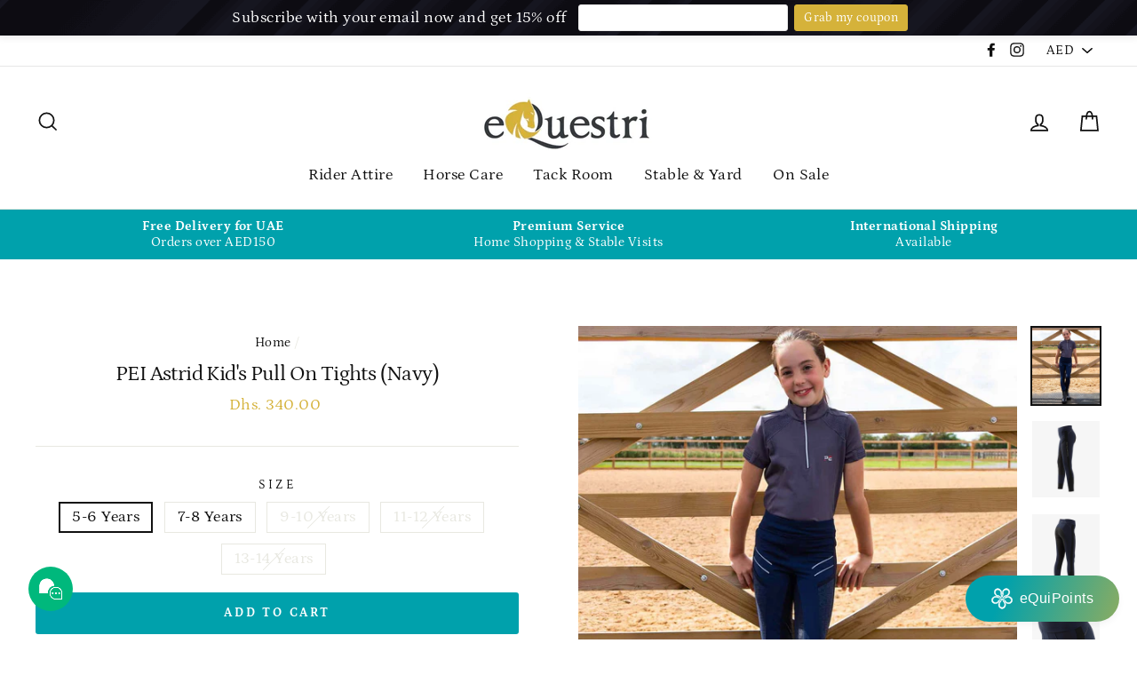

--- FILE ---
content_type: text/html; charset=utf-8
request_url: https://equestri-online.com/en-sa/products/copy-of-pei-astrid-kids-pull-on-tights-navy
body_size: 45968
content:
<!doctype html>
<html class="no-js" lang="en">
<head><script type="application/ld+json">
{"@context":"http://schema.org","@type":"Organization","url":"https://equestri-online.com","name":"eQuestri Online Tack Shop","description":"An online tack shop specializing in horse riding equipment, accessories and horse feed and supplements.","logo":" https://cdn.shopify.com/s/files/1/2252/1419/files/06_eQuestri.jpg?v=1565517225","image":" https://cdn.shopify.com/s/files/1/2252/1419/files/jackets-hero.jpg?v=1565287005","@id":"https://equestri-online.com","email":"info@equestri-online.com","telephone":"0529161982","sameAs":["https://www.facebook.com/equestriuae/","https://www.instagram.com/myequestri/"],"additionalType": 
["https://en.wikipedia.org/wiki/Tack_shop","https://en.wikipedia.org/wiki/E-commerce"]}
  </script>
  <!-- "snippets/SEOManager.liquid" was not rendered, the associated app was uninstalled -->
<script>
window.KiwiSizing = window.KiwiSizing === undefined ? {} : window.KiwiSizing;
KiwiSizing.shop = "equestri-uae.myshopify.com";


KiwiSizing.data = {
  collections: "237282132148,82304991335,421639946480,414095212784,411323039984,419549970672,417117634800,421539447024,420413473008,436593197296,397592073,400157641,82950750311,237037289652,236880167092,417182580976",
  tags: "allbutfeed,children clothing,discount-code-applies,equipment-only,foryour25gift,junior breeches,kids,normal21,premier equine,PremierEquine,riding tights,validfor200voucher,withcode,young rider",
  product: "8303566061808",
  vendor: "Premier Equine",
  type: "BREECHES",
  title: "PEI Astrid Kid's Pull On Tights (Navy)",
  images: ["\/\/equestri-online.com\/cdn\/shop\/files\/Astrid-Navy-and-Grey-Mini-Remisa---9918-V2-674009_1600x_fca1083a-ef66-4666-8a28-0a46b4dfd572.png?v=1690650181","\/\/equestri-online.com\/cdn\/shop\/files\/Astrid-Kids-Full-Seat-Gel-Pull-On-Riding-Tights-Navy-1.png?v=1690650181","\/\/equestri-online.com\/cdn\/shop\/files\/Astrid-Kids-Full-Seat-Gel-Pull-On-Riding-Tights-Navy-2.png?v=1690650181","\/\/equestri-online.com\/cdn\/shop\/files\/Astrid-Kids-Full-Seat-Gel-Pull-On-Riding-Tights-Navy-3.png?v=1690650181","\/\/equestri-online.com\/cdn\/shop\/files\/Astrid-Kids-Full-Seat-Gel-Pull-On-Riding-Tights-Navy-5.png?v=1690650181"],
  options: [{"name":"Size","position":1,"values":["5-6 Years","7-8 Years","9-10 Years","11-12 Years","13-14 Years"]}],
  variants: [{"id":44182595993840,"title":"5-6 Years","option1":"5-6 Years","option2":null,"option3":null,"sku":"PEI-450856N","requires_shipping":true,"taxable":true,"featured_image":null,"available":true,"name":"PEI Astrid Kid's Pull On Tights (Navy) - 5-6 Years","public_title":"5-6 Years","options":["5-6 Years"],"price":34000,"weight":450,"compare_at_price":null,"inventory_quantity":19,"inventory_management":"shopify","inventory_policy":"deny","barcode":null,"requires_selling_plan":false,"selling_plan_allocations":[]},{"id":44182596026608,"title":"7-8 Years","option1":"7-8 Years","option2":null,"option3":null,"sku":"PEI-450878N","requires_shipping":true,"taxable":true,"featured_image":null,"available":true,"name":"PEI Astrid Kid's Pull On Tights (Navy) - 7-8 Years","public_title":"7-8 Years","options":["7-8 Years"],"price":34000,"weight":450,"compare_at_price":null,"inventory_quantity":27,"inventory_management":"shopify","inventory_policy":"deny","barcode":null,"requires_selling_plan":false,"selling_plan_allocations":[]},{"id":44182596059376,"title":"9-10 Years","option1":"9-10 Years","option2":null,"option3":null,"sku":"PEI-4508910N","requires_shipping":true,"taxable":true,"featured_image":null,"available":false,"name":"PEI Astrid Kid's Pull On Tights (Navy) - 9-10 Years","public_title":"9-10 Years","options":["9-10 Years"],"price":34000,"weight":450,"compare_at_price":null,"inventory_quantity":0,"inventory_management":"shopify","inventory_policy":"deny","barcode":null,"requires_selling_plan":false,"selling_plan_allocations":[]},{"id":44182596092144,"title":"11-12 Years","option1":"11-12 Years","option2":null,"option3":null,"sku":"PEI-45081112N","requires_shipping":true,"taxable":true,"featured_image":null,"available":false,"name":"PEI Astrid Kid's Pull On Tights (Navy) - 11-12 Years","public_title":"11-12 Years","options":["11-12 Years"],"price":34000,"weight":450,"compare_at_price":null,"inventory_quantity":0,"inventory_management":"shopify","inventory_policy":"deny","barcode":null,"requires_selling_plan":false,"selling_plan_allocations":[]},{"id":44182596124912,"title":"13-14 Years","option1":"13-14 Years","option2":null,"option3":null,"sku":"PEI-45081314N","requires_shipping":true,"taxable":true,"featured_image":null,"available":false,"name":"PEI Astrid Kid's Pull On Tights (Navy) - 13-14 Years","public_title":"13-14 Years","options":["13-14 Years"],"price":34000,"weight":450,"compare_at_price":null,"inventory_quantity":0,"inventory_management":"shopify","inventory_policy":"deny","barcode":null,"requires_selling_plan":false,"selling_plan_allocations":[]}],
};

</script>
  <meta charset="utf-8">
  <meta http-equiv="X-UA-Compatible" content="IE=edge,chrome=1">
  <meta name="viewport" content="width=device-width,initial-scale=1">
  <meta name="theme-color" content="#00a1ac">
  
 <link rel="canonical" href="https://equestri-online.com/en-sa/products/copy-of-pei-astrid-kids-pull-on-tights-navy" /> 
  <meta name="format-detection" content="telephone=no">
<meta name="facebook-domain-verification" content="5tczhn3g0x7ibsyh0qs2hjjtg0r8o5" /><link rel="shortcut icon" href="//equestri-online.com/cdn/shop/files/revised-head-logo-png_32x32.png?v=1614312640" type="image/png" /><meta property="og:site_name" content="eQuestri Online Tack Shop">
<meta property="og:url" content="https://equestri-online.com/en-sa/products/copy-of-pei-astrid-kids-pull-on-tights-navy">
<meta property="og:title" content="PEI Astrid Kid's Pull On Tights (Navy)">
<meta property="og:type" content="product">
<meta property="og:description" content="PEI&#39;s best selling performance tights, redesigned for young riders. The Astrid Girls Full Seat Gel Pull On Riding Tights are this season&#39;s must-have for your equestrian wardrobe. Crafted from a sporty technical stretch fabric with excellent moisture wicking properties and highly breathable, they are perfectly designed "><meta property="og:price:amount" content="340.00">
  <meta property="og:price:currency" content="AED"><meta property="og:image" content="http://equestri-online.com/cdn/shop/files/Astrid-Navy-and-Grey-Mini-Remisa---9918-V2-674009_1600x_fca1083a-ef66-4666-8a28-0a46b4dfd572_1200x630.png?v=1690650181"><meta property="og:image" content="http://equestri-online.com/cdn/shop/files/Astrid-Kids-Full-Seat-Gel-Pull-On-Riding-Tights-Navy-1_1200x630.png?v=1690650181"><meta property="og:image" content="http://equestri-online.com/cdn/shop/files/Astrid-Kids-Full-Seat-Gel-Pull-On-Riding-Tights-Navy-2_1200x630.png?v=1690650181">
<meta property="og:image:secure_url" content="https://equestri-online.com/cdn/shop/files/Astrid-Navy-and-Grey-Mini-Remisa---9918-V2-674009_1600x_fca1083a-ef66-4666-8a28-0a46b4dfd572_1200x630.png?v=1690650181"><meta property="og:image:secure_url" content="https://equestri-online.com/cdn/shop/files/Astrid-Kids-Full-Seat-Gel-Pull-On-Riding-Tights-Navy-1_1200x630.png?v=1690650181"><meta property="og:image:secure_url" content="https://equestri-online.com/cdn/shop/files/Astrid-Kids-Full-Seat-Gel-Pull-On-Riding-Tights-Navy-2_1200x630.png?v=1690650181">
<meta name="twitter:site" content="@">
<meta name="twitter:card" content="summary_large_image">
<meta name="twitter:title" content="PEI Astrid Kid's Pull On Tights (Navy)">
<meta name="twitter:description" content="PEI&#39;s best selling performance tights, redesigned for young riders. The Astrid Girls Full Seat Gel Pull On Riding Tights are this season&#39;s must-have for your equestrian wardrobe. Crafted from a sporty technical stretch fabric with excellent moisture wicking properties and highly breathable, they are perfectly designed ">

<style>
  @font-face {
  font-family: Petrona;
  font-weight: 400;
  font-style: normal;
  src: url("//equestri-online.com/cdn/fonts/petrona/petrona_n4.ba8a3238dead492e2024dc34ddb3d60af325e68d.woff2") format("woff2"),
       url("//equestri-online.com/cdn/fonts/petrona/petrona_n4.0d9e908ac91871503cab7812e04f186692860498.woff") format("woff");
}

  @font-face {
  font-family: Petrona;
  font-weight: 400;
  font-style: normal;
  src: url("//equestri-online.com/cdn/fonts/petrona/petrona_n4.ba8a3238dead492e2024dc34ddb3d60af325e68d.woff2") format("woff2"),
       url("//equestri-online.com/cdn/fonts/petrona/petrona_n4.0d9e908ac91871503cab7812e04f186692860498.woff") format("woff");
}


  @font-face {
  font-family: Petrona;
  font-weight: 700;
  font-style: normal;
  src: url("//equestri-online.com/cdn/fonts/petrona/petrona_n7.8f0b6938e4c6f57dca1d71c2d799a3a6be96af37.woff2") format("woff2"),
       url("//equestri-online.com/cdn/fonts/petrona/petrona_n7.9d88fb3c3e708e09dfffac76539bc871aceddbeb.woff") format("woff");
}

  @font-face {
  font-family: Petrona;
  font-weight: 400;
  font-style: italic;
  src: url("//equestri-online.com/cdn/fonts/petrona/petrona_i4.6cfb1298dc02699a53f310217eaa87aac82dbfa3.woff2") format("woff2"),
       url("//equestri-online.com/cdn/fonts/petrona/petrona_i4.723ae85ef182a3e856c3bc4a2e95d97ed9131e13.woff") format("woff");
}

  @font-face {
  font-family: Petrona;
  font-weight: 700;
  font-style: italic;
  src: url("//equestri-online.com/cdn/fonts/petrona/petrona_i7.675a611e19a4501392d3d73ea4c2ef1a076809f6.woff2") format("woff2"),
       url("//equestri-online.com/cdn/fonts/petrona/petrona_i7.4a7c01f1737983e5b658690665885c4681dca91f.woff") format("woff");
}

</style>

  <link href="//equestri-online.com/cdn/shop/t/5/assets/theme.scss.css?v=143038788798474712381759128026" rel="stylesheet" type="text/css" media="all" />

  <style>
    .collection-item__title {
      font-size: 24px;
    }

    @media screen and (max-width: 768px) {
      .collection-item__title {
        font-size: 19.2px;
      }
    }
  </style>

  <script>
    document.documentElement.className = document.documentElement.className.replace('no-js', 'js');

    window.theme = window.theme || {};
    theme.strings = {
      addToCart: "Add to cart",
      soldOut: "Out of Stock",
      unavailable: "Unavailable",
      stockLabel: "[count] in stock",
      savePrice: "Save [saved_amount]",
      cartSavings: "You're saving [savings]",
      cartEmpty: "Your cart is currently empty.",
      cartTermsConfirmation: "You must agree with the terms and conditions of sales to check out"
    };
    theme.settings = {
      cartType: "drawer",
      moneyFormat: "\u003cspan class=money\u003eDhs. {{amount}}\u003c\/span\u003e",
      recentlyViewedEnabled: false,
      quickView: true,
      themeVersion: "1.3.1"
    };
  </script>

  <script>window.performance && window.performance.mark && window.performance.mark('shopify.content_for_header.start');</script><meta name="google-site-verification" content="fF2032jtdfZolbc4ZQo7gPOOLU6G-0UchLFwMo31OtA">
<meta name="google-site-verification" content="k0r3WY5UNO4D7jHS3GvxjPnISfNyZ9b2rp7AiqWfB_Y">
<meta id="shopify-digital-wallet" name="shopify-digital-wallet" content="/22521419/digital_wallets/dialog">
<link rel="alternate" hreflang="x-default" href="https://equestri-online.com/products/copy-of-pei-astrid-kids-pull-on-tights-navy">
<link rel="alternate" hreflang="en-SA" href="https://equestri-online.com/en-sa/products/copy-of-pei-astrid-kids-pull-on-tights-navy">
<link rel="alternate" type="application/json+oembed" href="https://equestri-online.com/en-sa/products/copy-of-pei-astrid-kids-pull-on-tights-navy.oembed">
<script async="async" src="/checkouts/internal/preloads.js?locale=en-SA"></script>
<script id="shopify-features" type="application/json">{"accessToken":"a2db59151d98507839ba646402d8f614","betas":["rich-media-storefront-analytics"],"domain":"equestri-online.com","predictiveSearch":true,"shopId":22521419,"locale":"en"}</script>
<script>var Shopify = Shopify || {};
Shopify.shop = "equestri-uae.myshopify.com";
Shopify.locale = "en";
Shopify.currency = {"active":"AED","rate":"1.0"};
Shopify.country = "SA";
Shopify.theme = {"name":"eQuestri NEW Look 2020","id":115613761716,"schema_name":"Impulse","schema_version":"1.3.1","theme_store_id":857,"role":"main"};
Shopify.theme.handle = "null";
Shopify.theme.style = {"id":null,"handle":null};
Shopify.cdnHost = "equestri-online.com/cdn";
Shopify.routes = Shopify.routes || {};
Shopify.routes.root = "/en-sa/";</script>
<script type="module">!function(o){(o.Shopify=o.Shopify||{}).modules=!0}(window);</script>
<script>!function(o){function n(){var o=[];function n(){o.push(Array.prototype.slice.apply(arguments))}return n.q=o,n}var t=o.Shopify=o.Shopify||{};t.loadFeatures=n(),t.autoloadFeatures=n()}(window);</script>
<script id="shop-js-analytics" type="application/json">{"pageType":"product"}</script>
<script defer="defer" async type="module" src="//equestri-online.com/cdn/shopifycloud/shop-js/modules/v2/client.init-shop-cart-sync_DGjqyID6.en.esm.js"></script>
<script defer="defer" async type="module" src="//equestri-online.com/cdn/shopifycloud/shop-js/modules/v2/chunk.common_CM5e3XYf.esm.js"></script>
<script type="module">
  await import("//equestri-online.com/cdn/shopifycloud/shop-js/modules/v2/client.init-shop-cart-sync_DGjqyID6.en.esm.js");
await import("//equestri-online.com/cdn/shopifycloud/shop-js/modules/v2/chunk.common_CM5e3XYf.esm.js");

  window.Shopify.SignInWithShop?.initShopCartSync?.({"fedCMEnabled":true,"windoidEnabled":true});

</script>
<script>(function() {
  var isLoaded = false;
  function asyncLoad() {
    if (isLoaded) return;
    isLoaded = true;
    var urls = ["https:\/\/sizechart.apps.avada.io\/scripttag\/avada-size-chart.min.js?shop=equestri-uae.myshopify.com"];
    for (var i = 0; i < urls.length; i++) {
      var s = document.createElement('script');
      s.type = 'text/javascript';
      s.async = true;
      s.src = urls[i];
      var x = document.getElementsByTagName('script')[0];
      x.parentNode.insertBefore(s, x);
    }
  };
  if(window.attachEvent) {
    window.attachEvent('onload', asyncLoad);
  } else {
    window.addEventListener('load', asyncLoad, false);
  }
})();</script>
<script id="__st">var __st={"a":22521419,"offset":14400,"reqid":"c40d5f3e-f9e4-4034-bd19-3292ecadd93f-1766045840","pageurl":"equestri-online.com\/en-sa\/products\/copy-of-pei-astrid-kids-pull-on-tights-navy","u":"66fca37e6851","p":"product","rtyp":"product","rid":8303566061808};</script>
<script>window.ShopifyPaypalV4VisibilityTracking = true;</script>
<script id="captcha-bootstrap">!function(){'use strict';const t='contact',e='account',n='new_comment',o=[[t,t],['blogs',n],['comments',n],[t,'customer']],c=[[e,'customer_login'],[e,'guest_login'],[e,'recover_customer_password'],[e,'create_customer']],r=t=>t.map((([t,e])=>`form[action*='/${t}']:not([data-nocaptcha='true']) input[name='form_type'][value='${e}']`)).join(','),a=t=>()=>t?[...document.querySelectorAll(t)].map((t=>t.form)):[];function s(){const t=[...o],e=r(t);return a(e)}const i='password',u='form_key',d=['recaptcha-v3-token','g-recaptcha-response','h-captcha-response',i],f=()=>{try{return window.sessionStorage}catch{return}},m='__shopify_v',_=t=>t.elements[u];function p(t,e,n=!1){try{const o=window.sessionStorage,c=JSON.parse(o.getItem(e)),{data:r}=function(t){const{data:e,action:n}=t;return t[m]||n?{data:e,action:n}:{data:t,action:n}}(c);for(const[e,n]of Object.entries(r))t.elements[e]&&(t.elements[e].value=n);n&&o.removeItem(e)}catch(o){console.error('form repopulation failed',{error:o})}}const l='form_type',E='cptcha';function T(t){t.dataset[E]=!0}const w=window,h=w.document,L='Shopify',v='ce_forms',y='captcha';let A=!1;((t,e)=>{const n=(g='f06e6c50-85a8-45c8-87d0-21a2b65856fe',I='https://cdn.shopify.com/shopifycloud/storefront-forms-hcaptcha/ce_storefront_forms_captcha_hcaptcha.v1.5.2.iife.js',D={infoText:'Protected by hCaptcha',privacyText:'Privacy',termsText:'Terms'},(t,e,n)=>{const o=w[L][v],c=o.bindForm;if(c)return c(t,g,e,D).then(n);var r;o.q.push([[t,g,e,D],n]),r=I,A||(h.body.append(Object.assign(h.createElement('script'),{id:'captcha-provider',async:!0,src:r})),A=!0)});var g,I,D;w[L]=w[L]||{},w[L][v]=w[L][v]||{},w[L][v].q=[],w[L][y]=w[L][y]||{},w[L][y].protect=function(t,e){n(t,void 0,e),T(t)},Object.freeze(w[L][y]),function(t,e,n,w,h,L){const[v,y,A,g]=function(t,e,n){const i=e?o:[],u=t?c:[],d=[...i,...u],f=r(d),m=r(i),_=r(d.filter((([t,e])=>n.includes(e))));return[a(f),a(m),a(_),s()]}(w,h,L),I=t=>{const e=t.target;return e instanceof HTMLFormElement?e:e&&e.form},D=t=>v().includes(t);t.addEventListener('submit',(t=>{const e=I(t);if(!e)return;const n=D(e)&&!e.dataset.hcaptchaBound&&!e.dataset.recaptchaBound,o=_(e),c=g().includes(e)&&(!o||!o.value);(n||c)&&t.preventDefault(),c&&!n&&(function(t){try{if(!f())return;!function(t){const e=f();if(!e)return;const n=_(t);if(!n)return;const o=n.value;o&&e.removeItem(o)}(t);const e=Array.from(Array(32),(()=>Math.random().toString(36)[2])).join('');!function(t,e){_(t)||t.append(Object.assign(document.createElement('input'),{type:'hidden',name:u})),t.elements[u].value=e}(t,e),function(t,e){const n=f();if(!n)return;const o=[...t.querySelectorAll(`input[type='${i}']`)].map((({name:t})=>t)),c=[...d,...o],r={};for(const[a,s]of new FormData(t).entries())c.includes(a)||(r[a]=s);n.setItem(e,JSON.stringify({[m]:1,action:t.action,data:r}))}(t,e)}catch(e){console.error('failed to persist form',e)}}(e),e.submit())}));const S=(t,e)=>{t&&!t.dataset[E]&&(n(t,e.some((e=>e===t))),T(t))};for(const o of['focusin','change'])t.addEventListener(o,(t=>{const e=I(t);D(e)&&S(e,y())}));const B=e.get('form_key'),M=e.get(l),P=B&&M;t.addEventListener('DOMContentLoaded',(()=>{const t=y();if(P)for(const e of t)e.elements[l].value===M&&p(e,B);[...new Set([...A(),...v().filter((t=>'true'===t.dataset.shopifyCaptcha))])].forEach((e=>S(e,t)))}))}(h,new URLSearchParams(w.location.search),n,t,e,['guest_login'])})(!0,!0)}();</script>
<script integrity="sha256-52AcMU7V7pcBOXWImdc/TAGTFKeNjmkeM1Pvks/DTgc=" data-source-attribution="shopify.loadfeatures" defer="defer" src="//equestri-online.com/cdn/shopifycloud/storefront/assets/storefront/load_feature-81c60534.js" crossorigin="anonymous"></script>
<script data-source-attribution="shopify.dynamic_checkout.dynamic.init">var Shopify=Shopify||{};Shopify.PaymentButton=Shopify.PaymentButton||{isStorefrontPortableWallets:!0,init:function(){window.Shopify.PaymentButton.init=function(){};var t=document.createElement("script");t.src="https://equestri-online.com/cdn/shopifycloud/portable-wallets/latest/portable-wallets.en.js",t.type="module",document.head.appendChild(t)}};
</script>
<script data-source-attribution="shopify.dynamic_checkout.buyer_consent">
  function portableWalletsHideBuyerConsent(e){var t=document.getElementById("shopify-buyer-consent"),n=document.getElementById("shopify-subscription-policy-button");t&&n&&(t.classList.add("hidden"),t.setAttribute("aria-hidden","true"),n.removeEventListener("click",e))}function portableWalletsShowBuyerConsent(e){var t=document.getElementById("shopify-buyer-consent"),n=document.getElementById("shopify-subscription-policy-button");t&&n&&(t.classList.remove("hidden"),t.removeAttribute("aria-hidden"),n.addEventListener("click",e))}window.Shopify?.PaymentButton&&(window.Shopify.PaymentButton.hideBuyerConsent=portableWalletsHideBuyerConsent,window.Shopify.PaymentButton.showBuyerConsent=portableWalletsShowBuyerConsent);
</script>
<script data-source-attribution="shopify.dynamic_checkout.cart.bootstrap">document.addEventListener("DOMContentLoaded",(function(){function t(){return document.querySelector("shopify-accelerated-checkout-cart, shopify-accelerated-checkout")}if(t())Shopify.PaymentButton.init();else{new MutationObserver((function(e,n){t()&&(Shopify.PaymentButton.init(),n.disconnect())})).observe(document.body,{childList:!0,subtree:!0})}}));
</script>

<script>window.performance && window.performance.mark && window.performance.mark('shopify.content_for_header.end');</script>
  <!--[if lt IE 9]>
<script src="//cdnjs.cloudflare.com/ajax/libs/html5shiv/3.7.2/html5shiv.min.js" type="text/javascript"></script>
<![endif]-->
<!--[if (lte IE 9) ]><script src="//equestri-online.com/cdn/shop/t/5/assets/match-media.min.js?v=159635276924582161481605264263" type="text/javascript"></script><![endif]-->


  
  <script src="//equestri-online.com/cdn/shop/t/5/assets/vendor.js" defer="defer"></script>



  
    <script src="/services/javascripts/currencies.js" defer="defer"></script>
    
  <script src="//equestri-online.com/cdn/shop/t/5/assets/jquery.currencies.min.js" defer="defer"></script>


  

  
  <script src="//equestri-online.com/cdn/shop/t/5/assets/theme.js?v=120270574577249176201605264292" defer="defer"></script>




  
<!-- Start of Judge.me Core -->
<link rel="dns-prefetch" href="https://cdn.judge.me/">
<script data-cfasync='false' class='jdgm-settings-script'>window.jdgmSettings={"pagination":5,"disable_web_reviews":false,"badge_no_review_text":"No reviews","badge_n_reviews_text":"{{ n }} review/reviews","badge_star_color":"#d5b23a","hide_badge_preview_if_no_reviews":true,"badge_hide_text":false,"enforce_center_preview_badge":false,"widget_title":"Customer Reviews","widget_open_form_text":"Write a review","widget_close_form_text":"Cancel review","widget_refresh_page_text":"Refresh page","widget_summary_text":"Based on {{ number_of_reviews }} review/reviews","widget_no_review_text":"Be the first to write a review","widget_name_field_text":"Name","widget_verified_name_field_text":"Verified Name (public)","widget_name_placeholder_text":"Enter your name (public)","widget_required_field_error_text":"This field is required.","widget_email_field_text":"Email","widget_verified_email_field_text":"Verified Email (private, can not be edited)","widget_email_placeholder_text":"Enter your email (private)","widget_email_field_error_text":"Please enter a valid email address.","widget_rating_field_text":"Rating","widget_review_title_field_text":"Review Title","widget_review_title_placeholder_text":"Give your review a title","widget_review_body_field_text":"Review","widget_review_body_placeholder_text":"Write your comments here","widget_pictures_field_text":"Picture/Video (optional)","widget_submit_review_text":"Submit Review","widget_submit_verified_review_text":"Submit Verified Review","widget_submit_success_msg_with_auto_publish":"Thank you! Please refresh the page in a few moments to see your review. You can remove or edit your review by logging into \u003ca href='https://judge.me/login' target='_blank' rel='nofollow noopener'\u003eJudge.me\u003c/a\u003e","widget_submit_success_msg_no_auto_publish":"Thank you! Your review will be published as soon as it is approved by the shop admin. You can remove or edit your review by logging into \u003ca href='https://judge.me/login' target='_blank' rel='nofollow noopener'\u003eJudge.me\u003c/a\u003e","widget_show_default_reviews_out_of_total_text":"Showing {{ n_reviews_shown }} out of {{ n_reviews }} reviews.","widget_show_all_link_text":"Show all","widget_show_less_link_text":"Show less","widget_author_said_text":"{{ reviewer_name }} said:","widget_days_text":"{{ n }} days ago","widget_weeks_text":"{{ n }} week/weeks ago","widget_months_text":"{{ n }} month/months ago","widget_years_text":"{{ n }} year/years ago","widget_yesterday_text":"Yesterday","widget_today_text":"Today","widget_replied_text":"\u003e\u003e {{ shop_name }} replied:","widget_read_more_text":"Read more","widget_rating_filter_color":"#d5b23a","widget_rating_filter_see_all_text":"See all reviews","widget_sorting_most_recent_text":"Most Recent","widget_sorting_highest_rating_text":"Highest Rating","widget_sorting_lowest_rating_text":"Lowest Rating","widget_sorting_with_pictures_text":"Only Pictures","widget_sorting_most_helpful_text":"Most Helpful","widget_open_question_form_text":"Ask a question","widget_reviews_subtab_text":"Reviews","widget_questions_subtab_text":"Questions","widget_question_label_text":"Question","widget_answer_label_text":"Answer","widget_question_placeholder_text":"Write your question here","widget_submit_question_text":"Submit Question","widget_question_submit_success_text":"Thank you for your question! We will notify you once it gets answered.","widget_star_color":"#d5b23a","verified_badge_text":"Verified","verified_badge_placement":"left-of-reviewer-name","widget_hide_border":false,"widget_social_share":false,"widget_thumb":false,"widget_review_location_show":false,"widget_location_format":"country_iso_code","all_reviews_include_out_of_store_products":true,"all_reviews_out_of_store_text":"(out of store)","all_reviews_product_name_prefix_text":"about","enable_review_pictures":true,"enable_question_anwser":false,"widget_product_reviews_subtab_text":"Product Reviews","widget_shop_reviews_subtab_text":"Shop Reviews","widget_write_a_store_review_text":"Write a Store Review","widget_other_languages_heading":"Reviews in Other Languages","widget_sorting_pictures_first_text":"Pictures First","floating_tab_button_name":"★ Reviews","floating_tab_title":"Let customers speak for us","floating_tab_url":"","floating_tab_url_enabled":false,"all_reviews_text_badge_text":"Customers rate us {{ shop.metafields.judgeme.all_reviews_rating | round: 1 }}/5 based on {{ shop.metafields.judgeme.all_reviews_count }} reviews.","all_reviews_text_badge_text_branded_style":"{{ shop.metafields.judgeme.all_reviews_rating | round: 1 }} out of 5 stars based on {{ shop.metafields.judgeme.all_reviews_count }} reviews","all_reviews_text_badge_url":"","featured_carousel_title":"What our customers have to say","featured_carousel_count_text":"from {{ n }} reviews","featured_carousel_url":"","verified_count_badge_url":"","widget_histogram_use_custom_color":true,"widget_star_use_custom_color":true,"picture_reminder_submit_button":"Upload Pictures","widget_sorting_videos_first_text":"Videos First","widget_review_pending_text":"Pending","remove_microdata_snippet":false,"preview_badge_no_question_text":"No questions","preview_badge_n_question_text":"{{ number_of_questions }} question/questions","widget_search_bar_placeholder":"Search reviews","widget_sorting_verified_only_text":"Verified only","featured_carousel_theme":"vertical","featured_carousel_more_reviews_button_text":"Read more reviews","featured_carousel_view_product_button_text":"View product","all_reviews_page_load_more_text":"Load More Reviews","widget_public_name_text":"displayed publicly like","default_reviewer_name_has_non_latin":true,"widget_reviewer_anonymous":"Anonymous","medals_widget_title":"Judge.me Review Medals","widget_invalid_yt_video_url_error_text":"Not a YouTube video URL","widget_max_length_field_error_text":"Please enter no more than {0} characters.","widget_verified_by_shop_text":"Verified by Shop","widget_show_photo_gallery":true,"widget_load_with_code_splitting":true,"widget_ugc_title":"Made by us, Shared by you","widget_ugc_subtitle":"Tag us to see your picture featured in our page","widget_ugc_primary_button_text":"Buy Now","widget_ugc_secondary_button_text":"Load More","widget_ugc_reviews_button_text":"View Reviews","widget_summary_average_rating_text":"{{ average_rating }} out of 5","widget_media_grid_title":"Customer photos \u0026 videos","widget_media_grid_see_more_text":"See more","widget_verified_by_judgeme_text":"Verified by Judge.me","widget_verified_by_judgeme_text_in_store_medals":"Verified by Judge.me","widget_media_field_exceed_quantity_message":"Sorry, we can only accept {{ max_media }} for one review.","widget_media_field_exceed_limit_message":"{{ file_name }} is too large, please select a {{ media_type }} less than {{ size_limit }}MB.","widget_review_submitted_text":"Review Submitted!","widget_question_submitted_text":"Question Submitted!","widget_close_form_text_question":"Cancel","widget_write_your_answer_here_text":"Write your answer here","widget_enabled_branded_link":true,"widget_show_collected_by_judgeme":false,"widget_collected_by_judgeme_text":"collected by Judge.me","widget_load_more_text":"Load More","widget_full_review_text":"Full Review","widget_read_more_reviews_text":"Read More Reviews","widget_read_questions_text":"Read Questions","widget_questions_and_answers_text":"Questions \u0026 Answers","widget_verified_by_text":"Verified by","widget_number_of_reviews_text":"{{ number_of_reviews }} reviews","widget_back_button_text":"Back","widget_next_button_text":"Next","widget_custom_forms_filter_button":"Filters","custom_forms_style":"vertical","how_reviews_are_collected":"How reviews are collected?","widget_gdpr_statement":"How we use your data: We’ll only contact you about the review you left, and only if necessary. By submitting your review, you agree to Judge.me’s \u003ca href='https://judge.me/terms' target='_blank' rel='nofollow noopener'\u003eterms\u003c/a\u003e, \u003ca href='https://judge.me/privacy' target='_blank' rel='nofollow noopener'\u003eprivacy\u003c/a\u003e and \u003ca href='https://judge.me/content-policy' target='_blank' rel='nofollow noopener'\u003econtent\u003c/a\u003e policies.","review_snippet_widget_round_border_style":true,"review_snippet_widget_card_color":"#FFFFFF","review_snippet_widget_slider_arrows_background_color":"#FFFFFF","review_snippet_widget_slider_arrows_color":"#000000","review_snippet_widget_star_color":"#339999","preview_badge_product_page_install_preference":true,"review_widget_best_location":true,"platform":"shopify","branding_url":"https://app.judge.me/reviews/stores/equestri-online.com","branding_text":"Powered by Judge.me","locale":"en","reply_name":"eQuestri Online Tack Shop","widget_version":"2.1","footer":true,"autopublish":true,"review_dates":true,"enable_custom_form":false,"shop_use_review_site":true,"enable_multi_locales_translations":false,"can_be_branded":true,"reply_name_text":"eQuestri Online Tack Shop"};</script> <style class='jdgm-settings-style'>.jdgm-xx{left:0}:not(.jdgm-prev-badge__stars)>.jdgm-star{color:#d5b23a}.jdgm-histogram .jdgm-star.jdgm-star{color:#d5b23a}.jdgm-preview-badge .jdgm-star.jdgm-star{color:#d5b23a}.jdgm-histogram .jdgm-histogram__bar-content{background:#d5b23a}.jdgm-histogram .jdgm-histogram__bar:after{background:#d5b23a}.jdgm-prev-badge[data-average-rating='0.00']{display:none !important}.jdgm-author-all-initials{display:none !important}.jdgm-author-last-initial{display:none !important}.jdgm-rev-widg__title{visibility:hidden}.jdgm-rev-widg__summary-text{visibility:hidden}.jdgm-prev-badge__text{visibility:hidden}.jdgm-rev__replier:before{content:'eQuestri Online Tack Shop'}.jdgm-rev__prod-link-prefix:before{content:'about'}.jdgm-rev__out-of-store-text:before{content:'(out of store)'}@media only screen and (min-width: 768px){.jdgm-rev__pics .jdgm-rev_all-rev-page-picture-separator,.jdgm-rev__pics .jdgm-rev__product-picture{display:none}}@media only screen and (max-width: 768px){.jdgm-rev__pics .jdgm-rev_all-rev-page-picture-separator,.jdgm-rev__pics .jdgm-rev__product-picture{display:none}}.jdgm-preview-badge[data-template="collection"]{display:none !important}.jdgm-preview-badge[data-template="index"]{display:none !important}.jdgm-verified-count-badget[data-from-snippet="true"]{display:none !important}.jdgm-carousel-wrapper[data-from-snippet="true"]{display:none !important}.jdgm-all-reviews-text[data-from-snippet="true"]{display:none !important}.jdgm-medals-section[data-from-snippet="true"]{display:none !important}.jdgm-ugc-media-wrapper[data-from-snippet="true"]{display:none !important}
</style> <style class='jdgm-settings-style'></style>

  
  
  
  <style class='jdgm-miracle-styles'>
  @-webkit-keyframes jdgm-spin{0%{-webkit-transform:rotate(0deg);-ms-transform:rotate(0deg);transform:rotate(0deg)}100%{-webkit-transform:rotate(359deg);-ms-transform:rotate(359deg);transform:rotate(359deg)}}@keyframes jdgm-spin{0%{-webkit-transform:rotate(0deg);-ms-transform:rotate(0deg);transform:rotate(0deg)}100%{-webkit-transform:rotate(359deg);-ms-transform:rotate(359deg);transform:rotate(359deg)}}@font-face{font-family:'JudgemeStar';src:url("[data-uri]") format("woff");font-weight:normal;font-style:normal}.jdgm-star{font-family:'JudgemeStar';display:inline !important;text-decoration:none !important;padding:0 4px 0 0 !important;margin:0 !important;font-weight:bold;opacity:1;-webkit-font-smoothing:antialiased;-moz-osx-font-smoothing:grayscale}.jdgm-star:hover{opacity:1}.jdgm-star:last-of-type{padding:0 !important}.jdgm-star.jdgm--on:before{content:"\e000"}.jdgm-star.jdgm--off:before{content:"\e001"}.jdgm-star.jdgm--half:before{content:"\e002"}.jdgm-widget *{margin:0;line-height:1.4;-webkit-box-sizing:border-box;-moz-box-sizing:border-box;box-sizing:border-box;-webkit-overflow-scrolling:touch}.jdgm-hidden{display:none !important;visibility:hidden !important}.jdgm-temp-hidden{display:none}.jdgm-spinner{width:40px;height:40px;margin:auto;border-radius:50%;border-top:2px solid #eee;border-right:2px solid #eee;border-bottom:2px solid #eee;border-left:2px solid #ccc;-webkit-animation:jdgm-spin 0.8s infinite linear;animation:jdgm-spin 0.8s infinite linear}.jdgm-prev-badge{display:block !important}

</style>


  
  
   


<script data-cfasync='false' class='jdgm-script'>
!function(d){window.jdgm=window.jdgm||{},jdgm.CDN_HOST="https://cdn.judge.me/",
jdgm.docReady=function(e){(d.attachEvent?"complete"===d.readyState:"loading"!==d.readyState)?
setTimeout(e,0):d.addEventListener("DOMContentLoaded",e)},jdgm.loadCSS=function(e,t,o,a){
!o&&jdgm.loadCSS.requestedUrls.indexOf(e)>=0||(jdgm.loadCSS.requestedUrls.push(e),
(a=d.createElement("link")).rel="stylesheet",a.class="jdgm-stylesheet",a.media="nope!",
a.href=e,a.onload=function(){this.media="all",t&&setTimeout(t)},d.body.appendChild(a))},
jdgm.loadCSS.requestedUrls=[],jdgm.docReady(function(){(window.jdgmLoadCSS||d.querySelectorAll(
".jdgm-widget, .jdgm-all-reviews-page").length>0)&&(jdgmSettings.widget_load_with_code_splitting?
jdgm.loadCSS(jdgm.CDN_HOST+"widget/base.css"):jdgm.loadCSS(jdgm.CDN_HOST+"shopify_v2.css"))})}(document);
</script>
<script async data-cfasync="false" type="text/javascript" src="https://cdn.judge.me/loader.js"></script>

<noscript><link rel="stylesheet" type="text/css" media="all" href="https://cdn.judge.me/shopify_v2.css"></noscript>
<!-- End of Judge.me Core -->


<!-- BEGIN app block: shopify://apps/vitals/blocks/app-embed/aeb48102-2a5a-4f39-bdbd-d8d49f4e20b8 --><link rel="preconnect" href="https://appsolve.io/" /><link rel="preconnect" href="https://cdn-sf.vitals.app/" /><script data-ver="58" id="vtlsAebData" class="notranslate">window.vtlsLiquidData = window.vtlsLiquidData || {};window.vtlsLiquidData.buildId = 55387;

window.vtlsLiquidData.apiHosts = {
	...window.vtlsLiquidData.apiHosts,
	"1": "https://appsolve.io"
};
	window.vtlsLiquidData.moduleSettings = {"1":{"3":"d5b23a","4":"left","5":"icon","44":"guaranteed,accredited,easy_returns,fast_shipping,premium,secure_shop,verified_secured,cash_on_delivery","85":"","86":20,"87":20,"148":90,"978":"{}","1060":"303030"},"16":{"232":true,"245":"bottom","246":"bottom","247":"Add to Cart","411":true,"417":true,"418":true,"477":"automatic","478":"000000","479":"ffffff","489":true,"843":"d5b23a","844":"2e2e2e","921":true,"922":true,"923":true,"924":"1","925":"1","952":"{}","1021":true,"1110":false,"1154":0,"1155":true,"1156":true,"1157":false,"1158":0,"1159":false,"1160":false,"1161":false,"1162":false,"1163":false,"1182":false,"1183":true,"1184":"","1185":false},"19":{"73":"10% discount with code \u003cstrong\u003eMARCH10\u003c\/strong\u003e.","441":"Your email is already registered.","442":"Invalid email address!","506":false,"561":false},"48":{"469":true,"491":true,"588":true,"595":false,"603":"","605":"","606":"","781":true,"783":1,"876":0,"1076":true,"1105":0,"1198":false},"50":{"527":"1","528":"00b87c","529":"swing","530":"We're here to help! Contact us during office hours. We will reply ASAP.","531":10,"534":true,"535":"circle","795":true,"796":true,"797":"left","798":"left","888":true,"890":true,"891":true,"892":"Need help?","893":"Let us know if you have any questions.","894":"We’ll get back to you as soon as possible","919":"ffa133"},"51":{"599":true,"604":true,"873":""},"58":{"883":"333333","884":true,"885":"ruler","902":"Size Chart","903":"ffffff","904":"222222","905":1,"906":"1","907":"dadada","908":"f8f8f8","1080":"{}"},"59":{"929":"Notify when available","930":"Notify me when back in stock","931":"Enter your contact information below to receive a notification as soon as the desired product is back in stock.","932":"","933":"Notify me when available","934":"both","947":"{\"button\":{\"traits\":{\"filledBackgroundColor\":{\"default\":\"#d5b23a\"},\"borderRadius\":{\"default\":\"4px\"}}},\"modal\":{\"traits\":{\"buttonBackgroundColor\":{\"default\":\"#00a1ac\"}}}}","981":false,"983":"E-mail","984":"Invalid email address","985":"Thank you for subscribing","986":"You are all set to receive a notification as soon as the product becomes available again.","987":"SMS","988":"Something went wrong","989":"Please try to subscribe again.","991":"Invalid phone number","993":"Phone number","1006":"Phone number should contain only digits","1106":false}};

window.vtlsLiquidData.shopThemeName = "Impulse";window.vtlsLiquidData.settingTranslation = {"1":{"85":{"en":""}},"19":{"441":{"en":"Your email is already registered."},"442":{"en":"Invalid email address!"}},"50":{"530":{"en":"We're here to help! Contact us during office hours. We will reply ASAP."},"892":{"en":"Need help?"},"893":{"en":"Let us know if you have any questions."},"894":{"en":"We’ll get back to you as soon as possible"}},"52":{"585":{"en":"Email address already used"},"586":{"en":"Invalid email address"},"1049":{"en":"You have to accept marketing emails to become a subscriber"},"1051":{"en":"You have to accept the Privacy Policy"},"1050":{"en":"You have to accept the privacy policy and marketing emails"},"1052":{"en":"Privacy Policy"},"1056":{"en":"I have read and agree to the {{ privacy_policy }}"},"1059":{"en":"Email me with news and offers"}},"58":{"902":{"en":"Size Chart"}},"59":{"929":{"en":"Notify when available"},"930":{"en":"Notify me when back in stock"},"931":{"en":"Enter your contact information below to receive a notification as soon as the desired product is back in stock."},"932":{"en":""},"933":{"en":"Notify me when available"},"985":{"en":"Thank you for subscribing"},"986":{"en":"You are all set to receive a notification as soon as the product becomes available again."},"987":{"en":"SMS"},"988":{"en":"Something went wrong"},"989":{"en":"Please try to subscribe again."},"983":{"en":"E-mail"},"984":{"en":"Invalid email address"},"991":{"en":"Invalid phone number"},"993":{"en":"Phone number"},"1006":{"en":"Phone number should contain only digits"}},"16":{"1184":{"en":""}}};window.vtlsLiquidData.smartBar=[{"smartBarType":"email_capture","parameters":{"link":"","coupon":"FIRST15","message":{"en":"Subscribe with your email now and get 15% off"},"bg_color":"ffffff","btn_text":{"en":"Grab my coupon"},"position":"top","btn_color":"d5b23a","text_color":"333333","coupon_text":{"en":"Now you can get 15% off at checkout with Coupon #coupon#"},"font_family":"","custom_theme":"black","countdown_end":null,"special_color":"ffe619","btn_text_color":"ffffff","countdown_start":null,"initial_message":"","progress_message":"","display_only_in_cart_drawer":false}}];window.vtlsLiquidData.sizeChart={"has_general_or_collection_size_charts":false,"product_ids_with_size_charts":[],"size_charts":[{"id":37875,"timestamp":1716779296,"types":["c"],"cIds":["436866285808"]}]};window.vtlsLiquidData.liveChatChannels={"has_multiple_channels":false,"agents":[{"name":"eQuestri ","role":"Customer Support","channelType":0,"channelValue":"https:\/\/wa.me\/971529161982","schedule":[[["3:00","12:00"]],[["3:00","12:00"]],[["3:00","12:00"]],[["3:00","12:00"]],[["3:00","12:00"]],[],[]]}]};window.vtlsLiquidData.shopSettings={};window.vtlsLiquidData.shopSettings.cartType="drawer";window.vtlsLiquidData.spat="3dccc613c6994c9c7dea5f5ee4b23f41";window.vtlsLiquidData.shopInfo={id:22521419,domain:"equestri-online.com",shopifyDomain:"equestri-uae.myshopify.com",primaryLocaleIsoCode: "en",defaultCurrency:"AED",enabledCurrencies:["AED"],moneyFormat:"\u003cspan class=money\u003eDhs. {{amount}}\u003c\/span\u003e",moneyWithCurrencyFormat:"\u003cspan class=money\u003eDhs. {{amount}} AED\u003c\/span\u003e",appId:"1",appName:"Vitals",};window.vtlsLiquidData.acceptedScopes = {"1":[26,25,27,28,29,30,31,32,33,34,35,36,37,38,22,2,8,14,20,24,16,18,10,13,21,4,11,1,7,3,19,23,15,17,9,12,47,48,49,51,46,53,50,52]};window.vtlsLiquidData.product = {"id": 8303566061808,"available": true,"title": "PEI Astrid Kid's Pull On Tights (Navy)","handle": "copy-of-pei-astrid-kids-pull-on-tights-navy","vendor": "Premier Equine","type": "BREECHES","tags": ["allbutfeed","children clothing","discount-code-applies","equipment-only","foryour25gift","junior breeches","kids","normal21","premier equine","PremierEquine","riding tights","validfor200voucher","withcode","young rider"],"description": "1","featured_image":{"src": "//equestri-online.com/cdn/shop/files/Astrid-Navy-and-Grey-Mini-Remisa---9918-V2-674009_1600x_fca1083a-ef66-4666-8a28-0a46b4dfd572.png?v=1690650181","aspect_ratio": "0.8815426997245179"},"collectionIds": [237282132148,82304991335,421639946480,414095212784,411323039984,419549970672,417117634800,421539447024,420413473008,436593197296,397592073,400157641,82950750311,237037289652,236880167092,417182580976],"variants": [{"id": 44182595993840,"title": "5-6 Years","option1": "5-6 Years","option2": null,"option3": null,"price": 34000,"compare_at_price": null,"available": true,"image":null,"featured_media_id":null,"is_preorderable":0,"is_inventory_tracked":true,"has_inventory":true},{"id": 44182596026608,"title": "7-8 Years","option1": "7-8 Years","option2": null,"option3": null,"price": 34000,"compare_at_price": null,"available": true,"image":null,"featured_media_id":null,"is_preorderable":0,"is_inventory_tracked":true,"has_inventory":true},{"id": 44182596059376,"title": "9-10 Years","option1": "9-10 Years","option2": null,"option3": null,"price": 34000,"compare_at_price": null,"available": false,"image":null,"featured_media_id":null,"is_preorderable":0,"is_inventory_tracked":true,"has_inventory":false},{"id": 44182596092144,"title": "11-12 Years","option1": "11-12 Years","option2": null,"option3": null,"price": 34000,"compare_at_price": null,"available": false,"image":null,"featured_media_id":null,"is_preorderable":0,"is_inventory_tracked":true,"has_inventory":false},{"id": 44182596124912,"title": "13-14 Years","option1": "13-14 Years","option2": null,"option3": null,"price": 34000,"compare_at_price": null,"available": false,"image":null,"featured_media_id":null,"is_preorderable":0,"is_inventory_tracked":true,"has_inventory":false}],"options": [{"name": "Size"}],"metafields": {"reviews": {}}};window.vtlsLiquidData.cacheKeys = [1760327058,1732625900,0,1732625900,1760327058,0,0,1760327059 ];</script><script id="vtlsAebDynamicFunctions" class="notranslate">window.vtlsLiquidData = window.vtlsLiquidData || {};window.vtlsLiquidData.dynamicFunctions = ({$,vitalsGet,vitalsSet,VITALS_GET_$_DESCRIPTION,VITALS_GET_$_END_SECTION,VITALS_GET_$_ATC_FORM,VITALS_GET_$_ATC_BUTTON,submit_button,form_add_to_cart,cartItemVariantId,VITALS_EVENT_CART_UPDATED,VITALS_EVENT_DISCOUNTS_LOADED,VITALS_EVENT_PRICES_UPDATED,VITALS_EVENT_RENDER_CAROUSEL_STARS,VITALS_EVENT_RENDER_COLLECTION_STARS,VITALS_EVENT_SMART_BAR_RENDERED,VITALS_EVENT_SMART_BAR_CLOSED,VITALS_EVENT_TABS_RENDERED,VITALS_EVENT_VARIANT_CHANGED,VITALS_EVENT_ATC_BUTTON_FOUND,VITALS_IS_MOBILE,VITALS_PAGE_TYPE,VITALS_APPEND_CSS,VITALS_HOOK__CAN_EXECUTE_CHECKOUT,VITALS_HOOK__GET_CUSTOM_CHECKOUT_URL_PARAMETERS,VITALS_HOOK__GET_CUSTOM_VARIANT_SELECTOR,VITALS_HOOK__GET_IMAGES_DEFAULT_SIZE,VITALS_HOOK__ON_CLICK_CHECKOUT_BUTTON,VITALS_HOOK__DONT_ACCELERATE_CHECKOUT,VITALS_HOOK__ON_ATC_STAY_ON_THE_SAME_PAGE,VITALS_HOOK__CAN_EXECUTE_ATC,VITALS_FLAG__IGNORE_VARIANT_ID_FROM_URL,VITALS_FLAG__UPDATE_ATC_BUTTON_REFERENCE,VITALS_FLAG__UPDATE_CART_ON_CHECKOUT,VITALS_FLAG__USE_CAPTURE_FOR_ATC_BUTTON,VITALS_FLAG__USE_FIRST_ATC_SPAN_FOR_PRE_ORDER,VITALS_FLAG__USE_HTML_FOR_STICKY_ATC_BUTTON,VITALS_FLAG__STOP_EXECUTION,VITALS_FLAG__USE_CUSTOM_COLLECTION_FILTER_DROPDOWN,VITALS_FLAG__PRE_ORDER_START_WITH_OBSERVER,VITALS_FLAG__PRE_ORDER_OBSERVER_DELAY,VITALS_FLAG__ON_CHECKOUT_CLICK_USE_CAPTURE_EVENT,handle,}) => {return {"147": {"location":"description","locator":"after"},};};</script><script id="vtlsAebDocumentInjectors" class="notranslate">window.vtlsLiquidData = window.vtlsLiquidData || {};window.vtlsLiquidData.documentInjectors = ({$,vitalsGet,vitalsSet,VITALS_IS_MOBILE,VITALS_APPEND_CSS}) => {const documentInjectors = {};documentInjectors["1"]={};documentInjectors["1"]["d"]=[];documentInjectors["1"]["d"]["0"]={};documentInjectors["1"]["d"]["0"]["a"]=null;documentInjectors["1"]["d"]["0"]["s"]="div[itemprop=\"description\"]";documentInjectors["1"]["d"]["1"]={};documentInjectors["1"]["d"]["1"]["a"]=null;documentInjectors["1"]["d"]["1"]["s"]=".product-single__description.rte";documentInjectors["2"]={};documentInjectors["2"]["d"]=[];documentInjectors["2"]["d"]["0"]={};documentInjectors["2"]["d"]["0"]["a"]={"l":"append"};documentInjectors["2"]["d"]["0"]["s"]=".main-content";documentInjectors["12"]={};documentInjectors["12"]["d"]=[];documentInjectors["12"]["d"]["0"]={};documentInjectors["12"]["d"]["0"]["a"]=[];documentInjectors["12"]["d"]["0"]["s"]="form[action*=\"\/cart\/add\"]:visible:not([id*=\"product-form-installment\"]):not([id*=\"product-installment-form\"]):not(.vtls-exclude-atc-injector *)";documentInjectors["12"]["d"]["1"]={};documentInjectors["12"]["d"]["1"]["a"]=null;documentInjectors["12"]["d"]["1"]["s"]=".product-single__form";documentInjectors["11"]={};documentInjectors["11"]["d"]=[];documentInjectors["11"]["d"]["0"]={};documentInjectors["11"]["d"]["0"]["a"]={"ctx":"inside","last":false};documentInjectors["11"]["d"]["0"]["s"]="[type=\"submit\"]:not(.swym-button)";documentInjectors["11"]["d"]["1"]={};documentInjectors["11"]["d"]["1"]["a"]={"ctx":"inside","last":false};documentInjectors["11"]["d"]["1"]["s"]="[name=\"add\"]:not(.swym-button)";return documentInjectors;};</script><script id="vtlsAebBundle" src="https://cdn-sf.vitals.app/assets/js/bundle-338c2239f90c4bc09c4f484d7238be00.js" async></script>

<!-- END app block --><link href="https://monorail-edge.shopifysvc.com" rel="dns-prefetch">
<script>(function(){if ("sendBeacon" in navigator && "performance" in window) {try {var session_token_from_headers = performance.getEntriesByType('navigation')[0].serverTiming.find(x => x.name == '_s').description;} catch {var session_token_from_headers = undefined;}var session_cookie_matches = document.cookie.match(/_shopify_s=([^;]*)/);var session_token_from_cookie = session_cookie_matches && session_cookie_matches.length === 2 ? session_cookie_matches[1] : "";var session_token = session_token_from_headers || session_token_from_cookie || "";function handle_abandonment_event(e) {var entries = performance.getEntries().filter(function(entry) {return /monorail-edge.shopifysvc.com/.test(entry.name);});if (!window.abandonment_tracked && entries.length === 0) {window.abandonment_tracked = true;var currentMs = Date.now();var navigation_start = performance.timing.navigationStart;var payload = {shop_id: 22521419,url: window.location.href,navigation_start,duration: currentMs - navigation_start,session_token,page_type: "product"};window.navigator.sendBeacon("https://monorail-edge.shopifysvc.com/v1/produce", JSON.stringify({schema_id: "online_store_buyer_site_abandonment/1.1",payload: payload,metadata: {event_created_at_ms: currentMs,event_sent_at_ms: currentMs}}));}}window.addEventListener('pagehide', handle_abandonment_event);}}());</script>
<script id="web-pixels-manager-setup">(function e(e,d,r,n,o){if(void 0===o&&(o={}),!Boolean(null===(a=null===(i=window.Shopify)||void 0===i?void 0:i.analytics)||void 0===a?void 0:a.replayQueue)){var i,a;window.Shopify=window.Shopify||{};var t=window.Shopify;t.analytics=t.analytics||{};var s=t.analytics;s.replayQueue=[],s.publish=function(e,d,r){return s.replayQueue.push([e,d,r]),!0};try{self.performance.mark("wpm:start")}catch(e){}var l=function(){var e={modern:/Edge?\/(1{2}[4-9]|1[2-9]\d|[2-9]\d{2}|\d{4,})\.\d+(\.\d+|)|Firefox\/(1{2}[4-9]|1[2-9]\d|[2-9]\d{2}|\d{4,})\.\d+(\.\d+|)|Chrom(ium|e)\/(9{2}|\d{3,})\.\d+(\.\d+|)|(Maci|X1{2}).+ Version\/(15\.\d+|(1[6-9]|[2-9]\d|\d{3,})\.\d+)([,.]\d+|)( \(\w+\)|)( Mobile\/\w+|) Safari\/|Chrome.+OPR\/(9{2}|\d{3,})\.\d+\.\d+|(CPU[ +]OS|iPhone[ +]OS|CPU[ +]iPhone|CPU IPhone OS|CPU iPad OS)[ +]+(15[._]\d+|(1[6-9]|[2-9]\d|\d{3,})[._]\d+)([._]\d+|)|Android:?[ /-](13[3-9]|1[4-9]\d|[2-9]\d{2}|\d{4,})(\.\d+|)(\.\d+|)|Android.+Firefox\/(13[5-9]|1[4-9]\d|[2-9]\d{2}|\d{4,})\.\d+(\.\d+|)|Android.+Chrom(ium|e)\/(13[3-9]|1[4-9]\d|[2-9]\d{2}|\d{4,})\.\d+(\.\d+|)|SamsungBrowser\/([2-9]\d|\d{3,})\.\d+/,legacy:/Edge?\/(1[6-9]|[2-9]\d|\d{3,})\.\d+(\.\d+|)|Firefox\/(5[4-9]|[6-9]\d|\d{3,})\.\d+(\.\d+|)|Chrom(ium|e)\/(5[1-9]|[6-9]\d|\d{3,})\.\d+(\.\d+|)([\d.]+$|.*Safari\/(?![\d.]+ Edge\/[\d.]+$))|(Maci|X1{2}).+ Version\/(10\.\d+|(1[1-9]|[2-9]\d|\d{3,})\.\d+)([,.]\d+|)( \(\w+\)|)( Mobile\/\w+|) Safari\/|Chrome.+OPR\/(3[89]|[4-9]\d|\d{3,})\.\d+\.\d+|(CPU[ +]OS|iPhone[ +]OS|CPU[ +]iPhone|CPU IPhone OS|CPU iPad OS)[ +]+(10[._]\d+|(1[1-9]|[2-9]\d|\d{3,})[._]\d+)([._]\d+|)|Android:?[ /-](13[3-9]|1[4-9]\d|[2-9]\d{2}|\d{4,})(\.\d+|)(\.\d+|)|Mobile Safari.+OPR\/([89]\d|\d{3,})\.\d+\.\d+|Android.+Firefox\/(13[5-9]|1[4-9]\d|[2-9]\d{2}|\d{4,})\.\d+(\.\d+|)|Android.+Chrom(ium|e)\/(13[3-9]|1[4-9]\d|[2-9]\d{2}|\d{4,})\.\d+(\.\d+|)|Android.+(UC? ?Browser|UCWEB|U3)[ /]?(15\.([5-9]|\d{2,})|(1[6-9]|[2-9]\d|\d{3,})\.\d+)\.\d+|SamsungBrowser\/(5\.\d+|([6-9]|\d{2,})\.\d+)|Android.+MQ{2}Browser\/(14(\.(9|\d{2,})|)|(1[5-9]|[2-9]\d|\d{3,})(\.\d+|))(\.\d+|)|K[Aa][Ii]OS\/(3\.\d+|([4-9]|\d{2,})\.\d+)(\.\d+|)/},d=e.modern,r=e.legacy,n=navigator.userAgent;return n.match(d)?"modern":n.match(r)?"legacy":"unknown"}(),u="modern"===l?"modern":"legacy",c=(null!=n?n:{modern:"",legacy:""})[u],f=function(e){return[e.baseUrl,"/wpm","/b",e.hashVersion,"modern"===e.buildTarget?"m":"l",".js"].join("")}({baseUrl:d,hashVersion:r,buildTarget:u}),m=function(e){var d=e.version,r=e.bundleTarget,n=e.surface,o=e.pageUrl,i=e.monorailEndpoint;return{emit:function(e){var a=e.status,t=e.errorMsg,s=(new Date).getTime(),l=JSON.stringify({metadata:{event_sent_at_ms:s},events:[{schema_id:"web_pixels_manager_load/3.1",payload:{version:d,bundle_target:r,page_url:o,status:a,surface:n,error_msg:t},metadata:{event_created_at_ms:s}}]});if(!i)return console&&console.warn&&console.warn("[Web Pixels Manager] No Monorail endpoint provided, skipping logging."),!1;try{return self.navigator.sendBeacon.bind(self.navigator)(i,l)}catch(e){}var u=new XMLHttpRequest;try{return u.open("POST",i,!0),u.setRequestHeader("Content-Type","text/plain"),u.send(l),!0}catch(e){return console&&console.warn&&console.warn("[Web Pixels Manager] Got an unhandled error while logging to Monorail."),!1}}}}({version:r,bundleTarget:l,surface:e.surface,pageUrl:self.location.href,monorailEndpoint:e.monorailEndpoint});try{o.browserTarget=l,function(e){var d=e.src,r=e.async,n=void 0===r||r,o=e.onload,i=e.onerror,a=e.sri,t=e.scriptDataAttributes,s=void 0===t?{}:t,l=document.createElement("script"),u=document.querySelector("head"),c=document.querySelector("body");if(l.async=n,l.src=d,a&&(l.integrity=a,l.crossOrigin="anonymous"),s)for(var f in s)if(Object.prototype.hasOwnProperty.call(s,f))try{l.dataset[f]=s[f]}catch(e){}if(o&&l.addEventListener("load",o),i&&l.addEventListener("error",i),u)u.appendChild(l);else{if(!c)throw new Error("Did not find a head or body element to append the script");c.appendChild(l)}}({src:f,async:!0,onload:function(){if(!function(){var e,d;return Boolean(null===(d=null===(e=window.Shopify)||void 0===e?void 0:e.analytics)||void 0===d?void 0:d.initialized)}()){var d=window.webPixelsManager.init(e)||void 0;if(d){var r=window.Shopify.analytics;r.replayQueue.forEach((function(e){var r=e[0],n=e[1],o=e[2];d.publishCustomEvent(r,n,o)})),r.replayQueue=[],r.publish=d.publishCustomEvent,r.visitor=d.visitor,r.initialized=!0}}},onerror:function(){return m.emit({status:"failed",errorMsg:"".concat(f," has failed to load")})},sri:function(e){var d=/^sha384-[A-Za-z0-9+/=]+$/;return"string"==typeof e&&d.test(e)}(c)?c:"",scriptDataAttributes:o}),m.emit({status:"loading"})}catch(e){m.emit({status:"failed",errorMsg:(null==e?void 0:e.message)||"Unknown error"})}}})({shopId: 22521419,storefrontBaseUrl: "https://equestri-online.com",extensionsBaseUrl: "https://extensions.shopifycdn.com/cdn/shopifycloud/web-pixels-manager",monorailEndpoint: "https://monorail-edge.shopifysvc.com/unstable/produce_batch",surface: "storefront-renderer",enabledBetaFlags: ["2dca8a86"],webPixelsConfigList: [{"id":"1066402032","configuration":"{\"webPixelName\":\"Judge.me\"}","eventPayloadVersion":"v1","runtimeContext":"STRICT","scriptVersion":"34ad157958823915625854214640f0bf","type":"APP","apiClientId":683015,"privacyPurposes":["ANALYTICS"],"dataSharingAdjustments":{"protectedCustomerApprovalScopes":["read_customer_email","read_customer_name","read_customer_personal_data","read_customer_phone"]}},{"id":"576028912","configuration":"{\"config\":\"{\\\"pixel_id\\\":\\\"GT-5RMJ4VQ\\\",\\\"target_country\\\":\\\"AE\\\",\\\"gtag_events\\\":[{\\\"type\\\":\\\"purchase\\\",\\\"action_label\\\":\\\"MC-CKLP0PCLF3\\\"},{\\\"type\\\":\\\"page_view\\\",\\\"action_label\\\":\\\"MC-CKLP0PCLF3\\\"},{\\\"type\\\":\\\"view_item\\\",\\\"action_label\\\":\\\"MC-CKLP0PCLF3\\\"}],\\\"enable_monitoring_mode\\\":false}\"}","eventPayloadVersion":"v1","runtimeContext":"OPEN","scriptVersion":"b2a88bafab3e21179ed38636efcd8a93","type":"APP","apiClientId":1780363,"privacyPurposes":[],"dataSharingAdjustments":{"protectedCustomerApprovalScopes":["read_customer_address","read_customer_email","read_customer_name","read_customer_personal_data","read_customer_phone"]}},{"id":"189595888","configuration":"{\"pixel_id\":\"3855744791197750\",\"pixel_type\":\"facebook_pixel\",\"metaapp_system_user_token\":\"-\"}","eventPayloadVersion":"v1","runtimeContext":"OPEN","scriptVersion":"ca16bc87fe92b6042fbaa3acc2fbdaa6","type":"APP","apiClientId":2329312,"privacyPurposes":["ANALYTICS","MARKETING","SALE_OF_DATA"],"dataSharingAdjustments":{"protectedCustomerApprovalScopes":["read_customer_address","read_customer_email","read_customer_name","read_customer_personal_data","read_customer_phone"]}},{"id":"123273456","configuration":"{\"myshopifyDomain\":\"equestri-uae.myshopify.com\"}","eventPayloadVersion":"v1","runtimeContext":"STRICT","scriptVersion":"23b97d18e2aa74363140dc29c9284e87","type":"APP","apiClientId":2775569,"privacyPurposes":["ANALYTICS","MARKETING","SALE_OF_DATA"],"dataSharingAdjustments":{"protectedCustomerApprovalScopes":["read_customer_address","read_customer_email","read_customer_name","read_customer_phone","read_customer_personal_data"]}},{"id":"80085232","eventPayloadVersion":"v1","runtimeContext":"LAX","scriptVersion":"1","type":"CUSTOM","privacyPurposes":["ANALYTICS"],"name":"Google Analytics tag (migrated)"},{"id":"shopify-app-pixel","configuration":"{}","eventPayloadVersion":"v1","runtimeContext":"STRICT","scriptVersion":"0450","apiClientId":"shopify-pixel","type":"APP","privacyPurposes":["ANALYTICS","MARKETING"]},{"id":"shopify-custom-pixel","eventPayloadVersion":"v1","runtimeContext":"LAX","scriptVersion":"0450","apiClientId":"shopify-pixel","type":"CUSTOM","privacyPurposes":["ANALYTICS","MARKETING"]}],isMerchantRequest: false,initData: {"shop":{"name":"eQuestri Online Tack Shop","paymentSettings":{"currencyCode":"AED"},"myshopifyDomain":"equestri-uae.myshopify.com","countryCode":"AE","storefrontUrl":"https:\/\/equestri-online.com\/en-sa"},"customer":null,"cart":null,"checkout":null,"productVariants":[{"price":{"amount":340.0,"currencyCode":"AED"},"product":{"title":"PEI Astrid Kid's Pull On Tights (Navy)","vendor":"Premier Equine","id":"8303566061808","untranslatedTitle":"PEI Astrid Kid's Pull On Tights (Navy)","url":"\/en-sa\/products\/copy-of-pei-astrid-kids-pull-on-tights-navy","type":"BREECHES"},"id":"44182595993840","image":{"src":"\/\/equestri-online.com\/cdn\/shop\/files\/Astrid-Navy-and-Grey-Mini-Remisa---9918-V2-674009_1600x_fca1083a-ef66-4666-8a28-0a46b4dfd572.png?v=1690650181"},"sku":"PEI-450856N","title":"5-6 Years","untranslatedTitle":"5-6 Years"},{"price":{"amount":340.0,"currencyCode":"AED"},"product":{"title":"PEI Astrid Kid's Pull On Tights (Navy)","vendor":"Premier Equine","id":"8303566061808","untranslatedTitle":"PEI Astrid Kid's Pull On Tights (Navy)","url":"\/en-sa\/products\/copy-of-pei-astrid-kids-pull-on-tights-navy","type":"BREECHES"},"id":"44182596026608","image":{"src":"\/\/equestri-online.com\/cdn\/shop\/files\/Astrid-Navy-and-Grey-Mini-Remisa---9918-V2-674009_1600x_fca1083a-ef66-4666-8a28-0a46b4dfd572.png?v=1690650181"},"sku":"PEI-450878N","title":"7-8 Years","untranslatedTitle":"7-8 Years"},{"price":{"amount":340.0,"currencyCode":"AED"},"product":{"title":"PEI Astrid Kid's Pull On Tights (Navy)","vendor":"Premier Equine","id":"8303566061808","untranslatedTitle":"PEI Astrid Kid's Pull On Tights (Navy)","url":"\/en-sa\/products\/copy-of-pei-astrid-kids-pull-on-tights-navy","type":"BREECHES"},"id":"44182596059376","image":{"src":"\/\/equestri-online.com\/cdn\/shop\/files\/Astrid-Navy-and-Grey-Mini-Remisa---9918-V2-674009_1600x_fca1083a-ef66-4666-8a28-0a46b4dfd572.png?v=1690650181"},"sku":"PEI-4508910N","title":"9-10 Years","untranslatedTitle":"9-10 Years"},{"price":{"amount":340.0,"currencyCode":"AED"},"product":{"title":"PEI Astrid Kid's Pull On Tights (Navy)","vendor":"Premier Equine","id":"8303566061808","untranslatedTitle":"PEI Astrid Kid's Pull On Tights (Navy)","url":"\/en-sa\/products\/copy-of-pei-astrid-kids-pull-on-tights-navy","type":"BREECHES"},"id":"44182596092144","image":{"src":"\/\/equestri-online.com\/cdn\/shop\/files\/Astrid-Navy-and-Grey-Mini-Remisa---9918-V2-674009_1600x_fca1083a-ef66-4666-8a28-0a46b4dfd572.png?v=1690650181"},"sku":"PEI-45081112N","title":"11-12 Years","untranslatedTitle":"11-12 Years"},{"price":{"amount":340.0,"currencyCode":"AED"},"product":{"title":"PEI Astrid Kid's Pull On Tights (Navy)","vendor":"Premier Equine","id":"8303566061808","untranslatedTitle":"PEI Astrid Kid's Pull On Tights (Navy)","url":"\/en-sa\/products\/copy-of-pei-astrid-kids-pull-on-tights-navy","type":"BREECHES"},"id":"44182596124912","image":{"src":"\/\/equestri-online.com\/cdn\/shop\/files\/Astrid-Navy-and-Grey-Mini-Remisa---9918-V2-674009_1600x_fca1083a-ef66-4666-8a28-0a46b4dfd572.png?v=1690650181"},"sku":"PEI-45081314N","title":"13-14 Years","untranslatedTitle":"13-14 Years"}],"purchasingCompany":null},},"https://equestri-online.com/cdn","ae1676cfwd2530674p4253c800m34e853cb",{"modern":"","legacy":""},{"shopId":"22521419","storefrontBaseUrl":"https:\/\/equestri-online.com","extensionBaseUrl":"https:\/\/extensions.shopifycdn.com\/cdn\/shopifycloud\/web-pixels-manager","surface":"storefront-renderer","enabledBetaFlags":"[\"2dca8a86\"]","isMerchantRequest":"false","hashVersion":"ae1676cfwd2530674p4253c800m34e853cb","publish":"custom","events":"[[\"page_viewed\",{}],[\"product_viewed\",{\"productVariant\":{\"price\":{\"amount\":340.0,\"currencyCode\":\"AED\"},\"product\":{\"title\":\"PEI Astrid Kid's Pull On Tights (Navy)\",\"vendor\":\"Premier Equine\",\"id\":\"8303566061808\",\"untranslatedTitle\":\"PEI Astrid Kid's Pull On Tights (Navy)\",\"url\":\"\/en-sa\/products\/copy-of-pei-astrid-kids-pull-on-tights-navy\",\"type\":\"BREECHES\"},\"id\":\"44182595993840\",\"image\":{\"src\":\"\/\/equestri-online.com\/cdn\/shop\/files\/Astrid-Navy-and-Grey-Mini-Remisa---9918-V2-674009_1600x_fca1083a-ef66-4666-8a28-0a46b4dfd572.png?v=1690650181\"},\"sku\":\"PEI-450856N\",\"title\":\"5-6 Years\",\"untranslatedTitle\":\"5-6 Years\"}}]]"});</script><script>
  window.ShopifyAnalytics = window.ShopifyAnalytics || {};
  window.ShopifyAnalytics.meta = window.ShopifyAnalytics.meta || {};
  window.ShopifyAnalytics.meta.currency = 'AED';
  var meta = {"product":{"id":8303566061808,"gid":"gid:\/\/shopify\/Product\/8303566061808","vendor":"Premier Equine","type":"BREECHES","variants":[{"id":44182595993840,"price":34000,"name":"PEI Astrid Kid's Pull On Tights (Navy) - 5-6 Years","public_title":"5-6 Years","sku":"PEI-450856N"},{"id":44182596026608,"price":34000,"name":"PEI Astrid Kid's Pull On Tights (Navy) - 7-8 Years","public_title":"7-8 Years","sku":"PEI-450878N"},{"id":44182596059376,"price":34000,"name":"PEI Astrid Kid's Pull On Tights (Navy) - 9-10 Years","public_title":"9-10 Years","sku":"PEI-4508910N"},{"id":44182596092144,"price":34000,"name":"PEI Astrid Kid's Pull On Tights (Navy) - 11-12 Years","public_title":"11-12 Years","sku":"PEI-45081112N"},{"id":44182596124912,"price":34000,"name":"PEI Astrid Kid's Pull On Tights (Navy) - 13-14 Years","public_title":"13-14 Years","sku":"PEI-45081314N"}],"remote":false},"page":{"pageType":"product","resourceType":"product","resourceId":8303566061808}};
  for (var attr in meta) {
    window.ShopifyAnalytics.meta[attr] = meta[attr];
  }
</script>
<script class="analytics">
  (function () {
    var customDocumentWrite = function(content) {
      var jquery = null;

      if (window.jQuery) {
        jquery = window.jQuery;
      } else if (window.Checkout && window.Checkout.$) {
        jquery = window.Checkout.$;
      }

      if (jquery) {
        jquery('body').append(content);
      }
    };

    var hasLoggedConversion = function(token) {
      if (token) {
        return document.cookie.indexOf('loggedConversion=' + token) !== -1;
      }
      return false;
    }

    var setCookieIfConversion = function(token) {
      if (token) {
        var twoMonthsFromNow = new Date(Date.now());
        twoMonthsFromNow.setMonth(twoMonthsFromNow.getMonth() + 2);

        document.cookie = 'loggedConversion=' + token + '; expires=' + twoMonthsFromNow;
      }
    }

    var trekkie = window.ShopifyAnalytics.lib = window.trekkie = window.trekkie || [];
    if (trekkie.integrations) {
      return;
    }
    trekkie.methods = [
      'identify',
      'page',
      'ready',
      'track',
      'trackForm',
      'trackLink'
    ];
    trekkie.factory = function(method) {
      return function() {
        var args = Array.prototype.slice.call(arguments);
        args.unshift(method);
        trekkie.push(args);
        return trekkie;
      };
    };
    for (var i = 0; i < trekkie.methods.length; i++) {
      var key = trekkie.methods[i];
      trekkie[key] = trekkie.factory(key);
    }
    trekkie.load = function(config) {
      trekkie.config = config || {};
      trekkie.config.initialDocumentCookie = document.cookie;
      var first = document.getElementsByTagName('script')[0];
      var script = document.createElement('script');
      script.type = 'text/javascript';
      script.onerror = function(e) {
        var scriptFallback = document.createElement('script');
        scriptFallback.type = 'text/javascript';
        scriptFallback.onerror = function(error) {
                var Monorail = {
      produce: function produce(monorailDomain, schemaId, payload) {
        var currentMs = new Date().getTime();
        var event = {
          schema_id: schemaId,
          payload: payload,
          metadata: {
            event_created_at_ms: currentMs,
            event_sent_at_ms: currentMs
          }
        };
        return Monorail.sendRequest("https://" + monorailDomain + "/v1/produce", JSON.stringify(event));
      },
      sendRequest: function sendRequest(endpointUrl, payload) {
        // Try the sendBeacon API
        if (window && window.navigator && typeof window.navigator.sendBeacon === 'function' && typeof window.Blob === 'function' && !Monorail.isIos12()) {
          var blobData = new window.Blob([payload], {
            type: 'text/plain'
          });

          if (window.navigator.sendBeacon(endpointUrl, blobData)) {
            return true;
          } // sendBeacon was not successful

        } // XHR beacon

        var xhr = new XMLHttpRequest();

        try {
          xhr.open('POST', endpointUrl);
          xhr.setRequestHeader('Content-Type', 'text/plain');
          xhr.send(payload);
        } catch (e) {
          console.log(e);
        }

        return false;
      },
      isIos12: function isIos12() {
        return window.navigator.userAgent.lastIndexOf('iPhone; CPU iPhone OS 12_') !== -1 || window.navigator.userAgent.lastIndexOf('iPad; CPU OS 12_') !== -1;
      }
    };
    Monorail.produce('monorail-edge.shopifysvc.com',
      'trekkie_storefront_load_errors/1.1',
      {shop_id: 22521419,
      theme_id: 115613761716,
      app_name: "storefront",
      context_url: window.location.href,
      source_url: "//equestri-online.com/cdn/s/trekkie.storefront.4b0d51228c8d1703f19d66468963c9de55bf59b0.min.js"});

        };
        scriptFallback.async = true;
        scriptFallback.src = '//equestri-online.com/cdn/s/trekkie.storefront.4b0d51228c8d1703f19d66468963c9de55bf59b0.min.js';
        first.parentNode.insertBefore(scriptFallback, first);
      };
      script.async = true;
      script.src = '//equestri-online.com/cdn/s/trekkie.storefront.4b0d51228c8d1703f19d66468963c9de55bf59b0.min.js';
      first.parentNode.insertBefore(script, first);
    };
    trekkie.load(
      {"Trekkie":{"appName":"storefront","development":false,"defaultAttributes":{"shopId":22521419,"isMerchantRequest":null,"themeId":115613761716,"themeCityHash":"2425285526069710600","contentLanguage":"en","currency":"AED","eventMetadataId":"1c1a7dc2-11db-4510-9412-6a22487cf630"},"isServerSideCookieWritingEnabled":true,"monorailRegion":"shop_domain","enabledBetaFlags":["65f19447"]},"Session Attribution":{},"S2S":{"facebookCapiEnabled":true,"source":"trekkie-storefront-renderer","apiClientId":580111}}
    );

    var loaded = false;
    trekkie.ready(function() {
      if (loaded) return;
      loaded = true;

      window.ShopifyAnalytics.lib = window.trekkie;

      var originalDocumentWrite = document.write;
      document.write = customDocumentWrite;
      try { window.ShopifyAnalytics.merchantGoogleAnalytics.call(this); } catch(error) {};
      document.write = originalDocumentWrite;

      window.ShopifyAnalytics.lib.page(null,{"pageType":"product","resourceType":"product","resourceId":8303566061808,"shopifyEmitted":true});

      var match = window.location.pathname.match(/checkouts\/(.+)\/(thank_you|post_purchase)/)
      var token = match? match[1]: undefined;
      if (!hasLoggedConversion(token)) {
        setCookieIfConversion(token);
        window.ShopifyAnalytics.lib.track("Viewed Product",{"currency":"AED","variantId":44182595993840,"productId":8303566061808,"productGid":"gid:\/\/shopify\/Product\/8303566061808","name":"PEI Astrid Kid's Pull On Tights (Navy) - 5-6 Years","price":"340.00","sku":"PEI-450856N","brand":"Premier Equine","variant":"5-6 Years","category":"BREECHES","nonInteraction":true,"remote":false},undefined,undefined,{"shopifyEmitted":true});
      window.ShopifyAnalytics.lib.track("monorail:\/\/trekkie_storefront_viewed_product\/1.1",{"currency":"AED","variantId":44182595993840,"productId":8303566061808,"productGid":"gid:\/\/shopify\/Product\/8303566061808","name":"PEI Astrid Kid's Pull On Tights (Navy) - 5-6 Years","price":"340.00","sku":"PEI-450856N","brand":"Premier Equine","variant":"5-6 Years","category":"BREECHES","nonInteraction":true,"remote":false,"referer":"https:\/\/equestri-online.com\/en-sa\/products\/copy-of-pei-astrid-kids-pull-on-tights-navy"});
      }
    });


        var eventsListenerScript = document.createElement('script');
        eventsListenerScript.async = true;
        eventsListenerScript.src = "//equestri-online.com/cdn/shopifycloud/storefront/assets/shop_events_listener-3da45d37.js";
        document.getElementsByTagName('head')[0].appendChild(eventsListenerScript);

})();</script>
  <script>
  if (!window.ga || (window.ga && typeof window.ga !== 'function')) {
    window.ga = function ga() {
      (window.ga.q = window.ga.q || []).push(arguments);
      if (window.Shopify && window.Shopify.analytics && typeof window.Shopify.analytics.publish === 'function') {
        window.Shopify.analytics.publish("ga_stub_called", {}, {sendTo: "google_osp_migration"});
      }
      console.error("Shopify's Google Analytics stub called with:", Array.from(arguments), "\nSee https://help.shopify.com/manual/promoting-marketing/pixels/pixel-migration#google for more information.");
    };
    if (window.Shopify && window.Shopify.analytics && typeof window.Shopify.analytics.publish === 'function') {
      window.Shopify.analytics.publish("ga_stub_initialized", {}, {sendTo: "google_osp_migration"});
    }
  }
</script>
<script
  defer
  src="https://equestri-online.com/cdn/shopifycloud/perf-kit/shopify-perf-kit-2.1.2.min.js"
  data-application="storefront-renderer"
  data-shop-id="22521419"
  data-render-region="gcp-us-central1"
  data-page-type="product"
  data-theme-instance-id="115613761716"
  data-theme-name="Impulse"
  data-theme-version="1.3.1"
  data-monorail-region="shop_domain"
  data-resource-timing-sampling-rate="10"
  data-shs="true"
  data-shs-beacon="true"
  data-shs-export-with-fetch="true"
  data-shs-logs-sample-rate="1"
  data-shs-beacon-endpoint="https://equestri-online.com/api/collect"
></script>
</head>

<body class="template-product currencies-enabled" data-transitions="false">

  
  

  <a class="in-page-link visually-hidden skip-link" href="#MainContent">Skip to content</a>

  <div id="PageContainer" class="page-container">
    <div class="transition-body">

    <div id="shopify-section-header" class="shopify-section">




<div id="NavDrawer" class="drawer drawer--left">
  <div class="drawer__fixed-header drawer__fixed-header--full">
    <div class="drawer__header drawer__header--full appear-animation appear-delay-1">
      <div class="h2 drawer__title">
        
  <span
    class="currency-picker__wrapper currency-picker--drawer">
    <label for="CurrencyPicker-drawer" class="visually-hidden">Pick a currency</label>
    <select class="currency-input" id="CurrencyPicker-drawer" name="currencies"><option value="AED" selected="selected">AED</option>
    
      
      <option value="USD">USD</option>
      
    
      
      <option value="CAD">CAD</option>
      
    
      
      <option value="INR">INR</option>
      
    
      
      <option value="GBP">GBP</option>
      
    
      
      <option value="AUD">AUD</option>
      
    
      
      <option value="EUR">EUR</option>
      
    
      
      <option value="JPY">JPY</option>
      
    
    </select>
  </span>


      </div>
      <div class="drawer__close">
        <button type="button" class="drawer__close-button js-drawer-close">
          <svg aria-hidden="true" focusable="false" role="presentation" class="icon icon-close" viewBox="0 0 64 64"><defs><style>.cls-1{fill:none;stroke:#000;stroke-miterlimit:10;stroke-width:2px}</style></defs><path class="cls-1" d="M19 17.61l27.12 27.13m0-27.12L19 44.74"/></svg>
          <span class="icon__fallback-text">Close menu</span>
        </button>
      </div>
    </div>
  </div>
  <div class="drawer__inner">

    <ul class="mobile-nav" role="navigation" aria-label="Primary">
      


        <li class="mobile-nav__item appear-animation appear-delay-2">
          
            <div class="mobile-nav__has-sublist">
              
                <a href="/en-sa/collections/for-rider"
                  class="mobile-nav__link mobile-nav__link--top-level"
                  id="Label-rider-attire"
                  >
                  Rider Attire
                </a>
                <div class="mobile-nav__toggle">
                  <button type="button"
                    aria-controls="Linklist-rider-attire"
                    
                    class="collapsible-trigger collapsible--auto-height ">
                    <span class="collapsible-trigger__icon collapsible-trigger__icon--open" role="presentation">
  <svg aria-hidden="true" focusable="false" role="presentation" class="icon icon--wide icon-chevron-down" viewBox="0 0 28 16"><path d="M1.57 1.59l12.76 12.77L27.1 1.59" stroke-width="2" stroke="#000" fill="none" fill-rule="evenodd"/></svg>
</span>

                  </button>
                </div>
              
            </div>
          

          
            <div id="Linklist-rider-attire"
              class="mobile-nav__sublist collapsible-content collapsible-content--all "
              aria-labelledby="Label-rider-attire"
              >
              <div class="collapsible-content__inner">
                <ul class="mobile-nav__sublist">
                  


                    <li class="mobile-nav__item">
                      <div class="mobile-nav__child-item">
                        
                          <a href="/en-sa/collections/rider-accessories"
                            class="mobile-nav__link"
                            id="Sublabel-accessories"
                            >
                            Accessories
                          </a>
                        
                        
                          <button type="button"
                            aria-controls="Sublinklist-rider-attire-accessories"
                            class="collapsible-trigger ">
                            <span class="collapsible-trigger__icon collapsible-trigger__icon--circle collapsible-trigger__icon--open" role="presentation">
  <svg aria-hidden="true" focusable="false" role="presentation" class="icon icon--wide icon-chevron-down" viewBox="0 0 28 16"><path d="M1.57 1.59l12.76 12.77L27.1 1.59" stroke-width="2" stroke="#000" fill="none" fill-rule="evenodd"/></svg>
</span>

                          </button>
                        
                      </div>

                      
                        <div
                          id="Sublinklist-rider-attire-accessories"
                          aria-labelledby="Sublabel-accessories"
                          class="mobile-nav__sublist collapsible-content collapsible-content--all "
                          >
                          <div class="collapsible-content__inner">
                            <ul class="mobile-nav__grandchildlist">
                              
                                <li class="mobile-nav__item"">
                                  <a href="/en-sa/collections/gloves" class="mobile-nav__link" >
                                    Gloves
                                  </a>
                                </li>
                              
                                <li class="mobile-nav__item"">
                                  <a href="/en-sa/collections/belts" class="mobile-nav__link" >
                                    Belts
                                  </a>
                                </li>
                              
                                <li class="mobile-nav__item"">
                                  <a href="/en-sa/collections/whips" class="mobile-nav__link" >
                                    Whips
                                  </a>
                                </li>
                              
                                <li class="mobile-nav__item"">
                                  <a href="/en-sa/collections/bags-carriers" class="mobile-nav__link" >
                                    Bags & Carriers
                                  </a>
                                </li>
                              
                                <li class="mobile-nav__item"">
                                  <a href="/en-sa/collections/goggles-glasses" class="mobile-nav__link" >
                                    Goggles & Glasses
                                  </a>
                                </li>
                              
                            </ul>
                          </div>
                        </div>
                      
                    </li>
                  


                    <li class="mobile-nav__item">
                      <div class="mobile-nav__child-item">
                        
                          <a href="/en-sa/collections/footwear"
                            class="mobile-nav__link"
                            id="Sublabel-footwear"
                            >
                            Footwear
                          </a>
                        
                        
                          <button type="button"
                            aria-controls="Sublinklist-rider-attire-footwear"
                            class="collapsible-trigger ">
                            <span class="collapsible-trigger__icon collapsible-trigger__icon--circle collapsible-trigger__icon--open" role="presentation">
  <svg aria-hidden="true" focusable="false" role="presentation" class="icon icon--wide icon-chevron-down" viewBox="0 0 28 16"><path d="M1.57 1.59l12.76 12.77L27.1 1.59" stroke-width="2" stroke="#000" fill="none" fill-rule="evenodd"/></svg>
</span>

                          </button>
                        
                      </div>

                      
                        <div
                          id="Sublinklist-rider-attire-footwear"
                          aria-labelledby="Sublabel-footwear"
                          class="mobile-nav__sublist collapsible-content collapsible-content--all "
                          >
                          <div class="collapsible-content__inner">
                            <ul class="mobile-nav__grandchildlist">
                              
                                <li class="mobile-nav__item"">
                                  <a href="/en-sa/collections/short-boots" class="mobile-nav__link" >
                                    Short Riding Boots
                                  </a>
                                </li>
                              
                                <li class="mobile-nav__item"">
                                  <a href="/en-sa/collections/tall-boots" class="mobile-nav__link" >
                                    Tall Riding Boots
                                  </a>
                                </li>
                              
                                <li class="mobile-nav__item"">
                                  <a href="/en-sa/collections/kids-footwear" class="mobile-nav__link" >
                                    Kid's Riding Boots
                                  </a>
                                </li>
                              
                                <li class="mobile-nav__item"">
                                  <a href="/en-sa/collections/chaps" class="mobile-nav__link" >
                                    Chaps
                                  </a>
                                </li>
                              
                                <li class="mobile-nav__item"">
                                  <a href="/en-sa/collections/socks" class="mobile-nav__link" >
                                    Socks
                                  </a>
                                </li>
                              
                                <li class="mobile-nav__item"">
                                  <a href="/en-sa/collections/spurs" class="mobile-nav__link" >
                                    Spurs
                                  </a>
                                </li>
                              
                                <li class="mobile-nav__item"">
                                  <a href="/en-sa/collections/footwear-accessories" class="mobile-nav__link" >
                                    Boot Accessories
                                  </a>
                                </li>
                              
                            </ul>
                          </div>
                        </div>
                      
                    </li>
                  


                    <li class="mobile-nav__item">
                      <div class="mobile-nav__child-item">
                        
                          <a href="/en-sa/collections/clothing"
                            class="mobile-nav__link"
                            id="Sublabel-clothing"
                            >
                            Clothing
                          </a>
                        
                        
                          <button type="button"
                            aria-controls="Sublinklist-rider-attire-clothing"
                            class="collapsible-trigger ">
                            <span class="collapsible-trigger__icon collapsible-trigger__icon--circle collapsible-trigger__icon--open" role="presentation">
  <svg aria-hidden="true" focusable="false" role="presentation" class="icon icon--wide icon-chevron-down" viewBox="0 0 28 16"><path d="M1.57 1.59l12.76 12.77L27.1 1.59" stroke-width="2" stroke="#000" fill="none" fill-rule="evenodd"/></svg>
</span>

                          </button>
                        
                      </div>

                      
                        <div
                          id="Sublinklist-rider-attire-clothing"
                          aria-labelledby="Sublabel-clothing"
                          class="mobile-nav__sublist collapsible-content collapsible-content--all "
                          >
                          <div class="collapsible-content__inner">
                            <ul class="mobile-nav__grandchildlist">
                              
                                <li class="mobile-nav__item"">
                                  <a href="/en-sa/collections/breeches" class="mobile-nav__link" >
                                    Riding Breeches
                                  </a>
                                </li>
                              
                                <li class="mobile-nav__item"">
                                  <a href="/en-sa/collections/horse-riding-tights" class="mobile-nav__link" >
                                    Riding Tights
                                  </a>
                                </li>
                              
                                <li class="mobile-nav__item"">
                                  <a href="/en-sa/collections/riding-shirts" class="mobile-nav__link" >
                                    Riding Shirts
                                  </a>
                                </li>
                              
                                <li class="mobile-nav__item"">
                                  <a href="/en-sa/collections/young-rider" class="mobile-nav__link" >
                                    Junior Riders
                                  </a>
                                </li>
                              
                                <li class="mobile-nav__item"">
                                  <a href="/en-sa/collections/ladies-wear" class="mobile-nav__link" >
                                    Ladies Wear
                                  </a>
                                </li>
                              
                                <li class="mobile-nav__item"">
                                  <a href="/en-sa/collections/mens-wear" class="mobile-nav__link" >
                                    Men's Wear
                                  </a>
                                </li>
                              
                                <li class="mobile-nav__item"">
                                  <a href="/en-sa/collections/jackets" class="mobile-nav__link" >
                                    Jackets & Gilets
                                  </a>
                                </li>
                              
                            </ul>
                          </div>
                        </div>
                      
                    </li>
                  


                    <li class="mobile-nav__item">
                      <div class="mobile-nav__child-item">
                        
                          <a href="/en-sa/collections/show-attire"
                            class="mobile-nav__link"
                            id="Sublabel-competition-wear"
                            >
                            Competition Wear
                          </a>
                        
                        
                          <button type="button"
                            aria-controls="Sublinklist-rider-attire-competition-wear"
                            class="collapsible-trigger ">
                            <span class="collapsible-trigger__icon collapsible-trigger__icon--circle collapsible-trigger__icon--open" role="presentation">
  <svg aria-hidden="true" focusable="false" role="presentation" class="icon icon--wide icon-chevron-down" viewBox="0 0 28 16"><path d="M1.57 1.59l12.76 12.77L27.1 1.59" stroke-width="2" stroke="#000" fill="none" fill-rule="evenodd"/></svg>
</span>

                          </button>
                        
                      </div>

                      
                        <div
                          id="Sublinklist-rider-attire-competition-wear"
                          aria-labelledby="Sublabel-competition-wear"
                          class="mobile-nav__sublist collapsible-content collapsible-content--all "
                          >
                          <div class="collapsible-content__inner">
                            <ul class="mobile-nav__grandchildlist">
                              
                                <li class="mobile-nav__item"">
                                  <a href="/en-sa/collections/show-attire" class="mobile-nav__link" >
                                    All Show Attire
                                  </a>
                                </li>
                              
                                <li class="mobile-nav__item"">
                                  <a href="/en-sa/collections/show-shirts" class="mobile-nav__link" >
                                    Show Shirts
                                  </a>
                                </li>
                              
                                <li class="mobile-nav__item"">
                                  <a href="/en-sa/collections/rider-competition-wear-show-breeches" class="mobile-nav__link" >
                                    Show Breeches
                                  </a>
                                </li>
                              
                                <li class="mobile-nav__item"">
                                  <a href="/en-sa/collections/rider-competition-wear-show-jackets" class="mobile-nav__link" >
                                    Competition Jackets
                                  </a>
                                </li>
                              
                                <li class="mobile-nav__item"">
                                  <a href="/en-sa/collections/show-accessories" class="mobile-nav__link" >
                                    Show Accessories
                                  </a>
                                </li>
                              
                                <li class="mobile-nav__item"">
                                  <a href="/en-sa/collections/bling-my-ride" class="mobile-nav__link" >
                                    Bling My Ride
                                  </a>
                                </li>
                              
                                <li class="mobile-nav__item"">
                                  <a href="/en-sa/collections/laundry-cleaning" class="mobile-nav__link" >
                                    Laundry Supplies
                                  </a>
                                </li>
                              
                            </ul>
                          </div>
                        </div>
                      
                    </li>
                  


                    <li class="mobile-nav__item">
                      <div class="mobile-nav__child-item">
                        
                          <a href="/en-sa/collections/protective-gear"
                            class="mobile-nav__link"
                            id="Sublabel-safety-gear"
                            >
                            Safety Gear
                          </a>
                        
                        
                          <button type="button"
                            aria-controls="Sublinklist-rider-attire-safety-gear"
                            class="collapsible-trigger ">
                            <span class="collapsible-trigger__icon collapsible-trigger__icon--circle collapsible-trigger__icon--open" role="presentation">
  <svg aria-hidden="true" focusable="false" role="presentation" class="icon icon--wide icon-chevron-down" viewBox="0 0 28 16"><path d="M1.57 1.59l12.76 12.77L27.1 1.59" stroke-width="2" stroke="#000" fill="none" fill-rule="evenodd"/></svg>
</span>

                          </button>
                        
                      </div>

                      
                        <div
                          id="Sublinklist-rider-attire-safety-gear"
                          aria-labelledby="Sublabel-safety-gear"
                          class="mobile-nav__sublist collapsible-content collapsible-content--all "
                          >
                          <div class="collapsible-content__inner">
                            <ul class="mobile-nav__grandchildlist">
                              
                                <li class="mobile-nav__item"">
                                  <a href="/en-sa/collections/helmets" class="mobile-nav__link" >
                                    Helmets
                                  </a>
                                </li>
                              
                                <li class="mobile-nav__item"">
                                  <a href="/en-sa/collections/rider-safety-body-protectors" class="mobile-nav__link" >
                                    Body Protectors
                                  </a>
                                </li>
                              
                                <li class="mobile-nav__item"">
                                  <a href="/en-sa/collections/helmet-accessories" class="mobile-nav__link" >
                                    Helmet Accessories
                                  </a>
                                </li>
                              
                            </ul>
                          </div>
                        </div>
                      
                    </li>
                  
                </ul>
              </div>
            </div>
          
        </li>
      


        <li class="mobile-nav__item appear-animation appear-delay-3">
          
            <div class="mobile-nav__has-sublist">
              
                <a href="/en-sa/collections/for-horse"
                  class="mobile-nav__link mobile-nav__link--top-level"
                  id="Label-horse-care"
                  >
                  Horse Care
                </a>
                <div class="mobile-nav__toggle">
                  <button type="button"
                    aria-controls="Linklist-horse-care"
                    
                    class="collapsible-trigger collapsible--auto-height ">
                    <span class="collapsible-trigger__icon collapsible-trigger__icon--open" role="presentation">
  <svg aria-hidden="true" focusable="false" role="presentation" class="icon icon--wide icon-chevron-down" viewBox="0 0 28 16"><path d="M1.57 1.59l12.76 12.77L27.1 1.59" stroke-width="2" stroke="#000" fill="none" fill-rule="evenodd"/></svg>
</span>

                  </button>
                </div>
              
            </div>
          

          
            <div id="Linklist-horse-care"
              class="mobile-nav__sublist collapsible-content collapsible-content--all "
              aria-labelledby="Label-horse-care"
              >
              <div class="collapsible-content__inner">
                <ul class="mobile-nav__sublist">
                  


                    <li class="mobile-nav__item">
                      <div class="mobile-nav__child-item">
                        
                          <a href="/en-sa/collections/feed"
                            class="mobile-nav__link"
                            id="Sublabel-consumables"
                            >
                            Consumables
                          </a>
                        
                        
                          <button type="button"
                            aria-controls="Sublinklist-horse-care-consumables"
                            class="collapsible-trigger ">
                            <span class="collapsible-trigger__icon collapsible-trigger__icon--circle collapsible-trigger__icon--open" role="presentation">
  <svg aria-hidden="true" focusable="false" role="presentation" class="icon icon--wide icon-chevron-down" viewBox="0 0 28 16"><path d="M1.57 1.59l12.76 12.77L27.1 1.59" stroke-width="2" stroke="#000" fill="none" fill-rule="evenodd"/></svg>
</span>

                          </button>
                        
                      </div>

                      
                        <div
                          id="Sublinklist-horse-care-consumables"
                          aria-labelledby="Sublabel-consumables"
                          class="mobile-nav__sublist collapsible-content collapsible-content--all "
                          >
                          <div class="collapsible-content__inner">
                            <ul class="mobile-nav__grandchildlist">
                              
                                <li class="mobile-nav__item"">
                                  <a href="/en-sa/collections/treats" class="mobile-nav__link" >
                                    Treats
                                  </a>
                                </li>
                              
                                <li class="mobile-nav__item"">
                                  <a href="/en-sa/collections/stable-feed-room-feed" class="mobile-nav__link" >
                                    Feed
                                  </a>
                                </li>
                              
                                <li class="mobile-nav__item"">
                                  <a href="/en-sa/collections/horse-care-consume-vitamins" class="mobile-nav__link" >
                                    Vitamins
                                  </a>
                                </li>
                              
                                <li class="mobile-nav__item"">
                                  <a href="/en-sa/collections/horse-care-consume-electrolytes" class="mobile-nav__link" >
                                    Electrolytes
                                  </a>
                                </li>
                              
                                <li class="mobile-nav__item"">
                                  <a href="/en-sa/collections/horse-care-consume-bone-joint" class="mobile-nav__link" >
                                    Bone & Joint
                                  </a>
                                </li>
                              
                                <li class="mobile-nav__item"">
                                  <a href="/en-sa/collections/horse-care-consume-gut-health" class="mobile-nav__link" >
                                    Gut Health
                                  </a>
                                </li>
                              
                                <li class="mobile-nav__item"">
                                  <a href="/en-sa/collections/horse-care-consume-calmers" class="mobile-nav__link" >
                                    Calming
                                  </a>
                                </li>
                              
                            </ul>
                          </div>
                        </div>
                      
                    </li>
                  


                    <li class="mobile-nav__item">
                      <div class="mobile-nav__child-item">
                        
                          <a href="/en-sa/collections/grooming-kit"
                            class="mobile-nav__link"
                            id="Sublabel-grooming"
                            >
                            Grooming
                          </a>
                        
                        
                          <button type="button"
                            aria-controls="Sublinklist-horse-care-grooming"
                            class="collapsible-trigger ">
                            <span class="collapsible-trigger__icon collapsible-trigger__icon--circle collapsible-trigger__icon--open" role="presentation">
  <svg aria-hidden="true" focusable="false" role="presentation" class="icon icon--wide icon-chevron-down" viewBox="0 0 28 16"><path d="M1.57 1.59l12.76 12.77L27.1 1.59" stroke-width="2" stroke="#000" fill="none" fill-rule="evenodd"/></svg>
</span>

                          </button>
                        
                      </div>

                      
                        <div
                          id="Sublinklist-horse-care-grooming"
                          aria-labelledby="Sublabel-grooming"
                          class="mobile-nav__sublist collapsible-content collapsible-content--all "
                          >
                          <div class="collapsible-content__inner">
                            <ul class="mobile-nav__grandchildlist">
                              
                                <li class="mobile-nav__item"">
                                  <a href="/en-sa/collections/coat-care" class="mobile-nav__link" >
                                    Coat, Mane & Tail
                                  </a>
                                </li>
                              
                                <li class="mobile-nav__item"">
                                  <a href="/en-sa/collections/hoof-care" class="mobile-nav__link" >
                                    Hoof Care
                                  </a>
                                </li>
                              
                                <li class="mobile-nav__item"">
                                  <a href="/en-sa/collections/horse-care-groom-grooming-kits-bags" class="mobile-nav__link" >
                                    Groom Bags & Kits
                                  </a>
                                </li>
                              
                                <li class="mobile-nav__item"">
                                  <a href="/en-sa/collections/horse-care-groom-brushes" class="mobile-nav__link" >
                                    Brushes
                                  </a>
                                </li>
                              
                                <li class="mobile-nav__item"">
                                  <a href="/en-sa/collections/horse-care-shampoos" class="mobile-nav__link" >
                                    Shampoos
                                  </a>
                                </li>
                              
                                <li class="mobile-nav__item"">
                                  <a href="/en-sa/collections/horse-care-groom-clippers-blades" class="mobile-nav__link" >
                                    Clippers & Blades
                                  </a>
                                </li>
                              
                                <li class="mobile-nav__item"">
                                  <a href="/en-sa/collections/horse-care-grooming-show-prep" class="mobile-nav__link" >
                                    Show Preparation
                                  </a>
                                </li>
                              
                            </ul>
                          </div>
                        </div>
                      
                    </li>
                  


                    <li class="mobile-nav__item">
                      <div class="mobile-nav__child-item">
                        
                          <a href="/en-sa/collections/leg-protection"
                            class="mobile-nav__link"
                            id="Sublabel-leg-protection"
                            >
                            Leg Protection
                          </a>
                        
                        
                          <button type="button"
                            aria-controls="Sublinklist-horse-care-leg-protection"
                            class="collapsible-trigger ">
                            <span class="collapsible-trigger__icon collapsible-trigger__icon--circle collapsible-trigger__icon--open" role="presentation">
  <svg aria-hidden="true" focusable="false" role="presentation" class="icon icon--wide icon-chevron-down" viewBox="0 0 28 16"><path d="M1.57 1.59l12.76 12.77L27.1 1.59" stroke-width="2" stroke="#000" fill="none" fill-rule="evenodd"/></svg>
</span>

                          </button>
                        
                      </div>

                      
                        <div
                          id="Sublinklist-horse-care-leg-protection"
                          aria-labelledby="Sublabel-leg-protection"
                          class="mobile-nav__sublist collapsible-content collapsible-content--all "
                          >
                          <div class="collapsible-content__inner">
                            <ul class="mobile-nav__grandchildlist">
                              
                                <li class="mobile-nav__item"">
                                  <a href="/en-sa/collections/horse-care-working-boots" class="mobile-nav__link" >
                                    Working Boots
                                  </a>
                                </li>
                              
                                <li class="mobile-nav__item"">
                                  <a href="/en-sa/collections/horse-care-overreach-boots" class="mobile-nav__link" >
                                    Overreach Boots
                                  </a>
                                </li>
                              
                                <li class="mobile-nav__item"">
                                  <a href="/en-sa/collections/horse-care-polos-wraps" class="mobile-nav__link" >
                                    Polos & Wraps
                                  </a>
                                </li>
                              
                                <li class="mobile-nav__item"">
                                  <a href="/en-sa/collections/horse-care-legs-stable-turnout" class="mobile-nav__link" >
                                    Stable & Turnout
                                  </a>
                                </li>
                              
                                <li class="mobile-nav__item"">
                                  <a href="/en-sa/collections/horse-care-bandage-pads" class="mobile-nav__link" >
                                    Pads & Protection
                                  </a>
                                </li>
                              
                                <li class="mobile-nav__item"">
                                  <a href="/en-sa/collections/travel-boots" class="mobile-nav__link" >
                                    Travel Boots
                                  </a>
                                </li>
                              
                                <li class="mobile-nav__item"">
                                  <a href="/en-sa/collections/horse-care-shoe-studs" class="mobile-nav__link" >
                                    Shoe Studs
                                  </a>
                                </li>
                              
                            </ul>
                          </div>
                        </div>
                      
                    </li>
                  


                    <li class="mobile-nav__item">
                      <div class="mobile-nav__child-item">
                        
                          <a href="/en-sa/collections/fly-prevention"
                            class="mobile-nav__link"
                            id="Sublabel-fly-prevention"
                            >
                            Fly Prevention
                          </a>
                        
                        
                          <button type="button"
                            aria-controls="Sublinklist-horse-care-fly-prevention"
                            class="collapsible-trigger ">
                            <span class="collapsible-trigger__icon collapsible-trigger__icon--circle collapsible-trigger__icon--open" role="presentation">
  <svg aria-hidden="true" focusable="false" role="presentation" class="icon icon--wide icon-chevron-down" viewBox="0 0 28 16"><path d="M1.57 1.59l12.76 12.77L27.1 1.59" stroke-width="2" stroke="#000" fill="none" fill-rule="evenodd"/></svg>
</span>

                          </button>
                        
                      </div>

                      
                        <div
                          id="Sublinklist-horse-care-fly-prevention"
                          aria-labelledby="Sublabel-fly-prevention"
                          class="mobile-nav__sublist collapsible-content collapsible-content--all "
                          >
                          <div class="collapsible-content__inner">
                            <ul class="mobile-nav__grandchildlist">
                              
                                <li class="mobile-nav__item"">
                                  <a href="/en-sa/collections/horse-care-fly-masks" class="mobile-nav__link" >
                                    Fly Masks
                                  </a>
                                </li>
                              
                                <li class="mobile-nav__item"">
                                  <a href="/en-sa/collections/horse-care-fly-sprays-gels" class="mobile-nav__link" >
                                    Fly Sprays
                                  </a>
                                </li>
                              
                                <li class="mobile-nav__item"">
                                  <a href="/en-sa/collections/tack-fly-prevention-fly-rug" class="mobile-nav__link" >
                                    Fly Rugs
                                  </a>
                                </li>
                              
                                <li class="mobile-nav__item"">
                                  <a href="/en-sa/collections/veils" class="mobile-nav__link" >
                                    Fly Veils
                                  </a>
                                </li>
                              
                                <li class="mobile-nav__item"">
                                  <a href="/en-sa/collections/horse-care-fly-traps" class="mobile-nav__link" >
                                    Fly Traps
                                  </a>
                                </li>
                              
                            </ul>
                          </div>
                        </div>
                      
                    </li>
                  


                    <li class="mobile-nav__item">
                      <div class="mobile-nav__child-item">
                        
                          <a href="/en-sa/collections/first-aid"
                            class="mobile-nav__link"
                            id="Sublabel-first-aid"
                            >
                            First Aid
                          </a>
                        
                        
                          <button type="button"
                            aria-controls="Sublinklist-horse-care-first-aid"
                            class="collapsible-trigger ">
                            <span class="collapsible-trigger__icon collapsible-trigger__icon--circle collapsible-trigger__icon--open" role="presentation">
  <svg aria-hidden="true" focusable="false" role="presentation" class="icon icon--wide icon-chevron-down" viewBox="0 0 28 16"><path d="M1.57 1.59l12.76 12.77L27.1 1.59" stroke-width="2" stroke="#000" fill="none" fill-rule="evenodd"/></svg>
</span>

                          </button>
                        
                      </div>

                      
                        <div
                          id="Sublinklist-horse-care-first-aid"
                          aria-labelledby="Sublabel-first-aid"
                          class="mobile-nav__sublist collapsible-content collapsible-content--all "
                          >
                          <div class="collapsible-content__inner">
                            <ul class="mobile-nav__grandchildlist">
                              
                                <li class="mobile-nav__item"">
                                  <a href="/en-sa/collections/horse-care-bandage-pads" class="mobile-nav__link" >
                                    Bandages
                                  </a>
                                </li>
                              
                                <li class="mobile-nav__item"">
                                  <a href="/en-sa/collections/horse-care-first-aid-topical" class="mobile-nav__link" >
                                    Topical Solutions
                                  </a>
                                </li>
                              
                                <li class="mobile-nav__item"">
                                  <a href="/en-sa/collections/tack-therapy-blankets" class="mobile-nav__link" >
                                    Therapy Products
                                  </a>
                                </li>
                              
                                <li class="mobile-nav__item"">
                                  <a href="/en-sa/collections/horse-care-first-aid-muscle-liniment" class="mobile-nav__link" >
                                    Muscle & Liniments
                                  </a>
                                </li>
                              
                                <li class="mobile-nav__item"">
                                  <a href="/en-sa/collections/horse-care-first-aid-cribbing" class="mobile-nav__link" >
                                    Cribbing
                                  </a>
                                </li>
                              
                                <li class="mobile-nav__item"">
                                  <a href="/en-sa/collections/horse-care-first-aid-eyes-skin-coat" class="mobile-nav__link" >
                                    Eyes, Skin & Coat
                                  </a>
                                </li>
                              
                            </ul>
                          </div>
                        </div>
                      
                    </li>
                  
                </ul>
              </div>
            </div>
          
        </li>
      


        <li class="mobile-nav__item appear-animation appear-delay-4">
          
            <div class="mobile-nav__has-sublist">
              
                <a href="/en-sa/collections/riding-tack"
                  class="mobile-nav__link mobile-nav__link--top-level"
                  id="Label-tack-room"
                  >
                  Tack Room
                </a>
                <div class="mobile-nav__toggle">
                  <button type="button"
                    aria-controls="Linklist-tack-room"
                    
                    class="collapsible-trigger collapsible--auto-height ">
                    <span class="collapsible-trigger__icon collapsible-trigger__icon--open" role="presentation">
  <svg aria-hidden="true" focusable="false" role="presentation" class="icon icon--wide icon-chevron-down" viewBox="0 0 28 16"><path d="M1.57 1.59l12.76 12.77L27.1 1.59" stroke-width="2" stroke="#000" fill="none" fill-rule="evenodd"/></svg>
</span>

                  </button>
                </div>
              
            </div>
          

          
            <div id="Linklist-tack-room"
              class="mobile-nav__sublist collapsible-content collapsible-content--all "
              aria-labelledby="Label-tack-room"
              >
              <div class="collapsible-content__inner">
                <ul class="mobile-nav__sublist">
                  


                    <li class="mobile-nav__item">
                      <div class="mobile-nav__child-item">
                        
                          <a href="/en-sa/collections/lunge-equipment"
                            class="mobile-nav__link"
                            id="Sublabel-lunge-training"
                            >
                            Lunge &amp; Training
                          </a>
                        
                        
                          <button type="button"
                            aria-controls="Sublinklist-tack-room-lunge-training"
                            class="collapsible-trigger ">
                            <span class="collapsible-trigger__icon collapsible-trigger__icon--circle collapsible-trigger__icon--open" role="presentation">
  <svg aria-hidden="true" focusable="false" role="presentation" class="icon icon--wide icon-chevron-down" viewBox="0 0 28 16"><path d="M1.57 1.59l12.76 12.77L27.1 1.59" stroke-width="2" stroke="#000" fill="none" fill-rule="evenodd"/></svg>
</span>

                          </button>
                        
                      </div>

                      
                        <div
                          id="Sublinklist-tack-room-lunge-training"
                          aria-labelledby="Sublabel-lunge-training"
                          class="mobile-nav__sublist collapsible-content collapsible-content--all "
                          >
                          <div class="collapsible-content__inner">
                            <ul class="mobile-nav__grandchildlist">
                              
                                <li class="mobile-nav__item"">
                                  <a href="/en-sa/collections/training-aids" class="mobile-nav__link" >
                                    Training Aids
                                  </a>
                                </li>
                              
                                <li class="mobile-nav__item"">
                                  <a href="/en-sa/collections/tack-lunge-whips" class="mobile-nav__link" >
                                    Lunge Whips
                                  </a>
                                </li>
                              
                                <li class="mobile-nav__item"">
                                  <a href="/en-sa/collections/tack-lunge-girths" class="mobile-nav__link" >
                                    Lunge Girths
                                  </a>
                                </li>
                              
                                <li class="mobile-nav__item"">
                                  <a href="/en-sa/collections/tack-cavessons" class="mobile-nav__link" >
                                    Cavessons
                                  </a>
                                </li>
                              
                                <li class="mobile-nav__item"">
                                  <a href="/en-sa/collections/tack-lunge-lines" class="mobile-nav__link" >
                                    Lunge Ropes
                                  </a>
                                </li>
                              
                                <li class="mobile-nav__item"">
                                  <a href="/en-sa/collections/lungeing-accessories" class="mobile-nav__link" >
                                    Lungeing Accessories
                                  </a>
                                </li>
                              
                            </ul>
                          </div>
                        </div>
                      
                    </li>
                  


                    <li class="mobile-nav__item">
                      <div class="mobile-nav__child-item">
                        
                          <a href="/en-sa/collections/halters-leads"
                            class="mobile-nav__link"
                            id="Sublabel-headcollars-rugs"
                            >
                            Headcollars &amp; Rugs
                          </a>
                        
                        
                          <button type="button"
                            aria-controls="Sublinklist-tack-room-headcollars-rugs"
                            class="collapsible-trigger ">
                            <span class="collapsible-trigger__icon collapsible-trigger__icon--circle collapsible-trigger__icon--open" role="presentation">
  <svg aria-hidden="true" focusable="false" role="presentation" class="icon icon--wide icon-chevron-down" viewBox="0 0 28 16"><path d="M1.57 1.59l12.76 12.77L27.1 1.59" stroke-width="2" stroke="#000" fill="none" fill-rule="evenodd"/></svg>
</span>

                          </button>
                        
                      </div>

                      
                        <div
                          id="Sublinklist-tack-room-headcollars-rugs"
                          aria-labelledby="Sublabel-headcollars-rugs"
                          class="mobile-nav__sublist collapsible-content collapsible-content--all "
                          >
                          <div class="collapsible-content__inner">
                            <ul class="mobile-nav__grandchildlist">
                              
                                <li class="mobile-nav__item"">
                                  <a href="/en-sa/collections/tack-leather-halters" class="mobile-nav__link" >
                                    Leather Halters
                                  </a>
                                </li>
                              
                                <li class="mobile-nav__item"">
                                  <a href="/en-sa/collections/tack-fabric-halters" class="mobile-nav__link" >
                                    Fabric Halters
                                  </a>
                                </li>
                              
                                <li class="mobile-nav__item"">
                                  <a href="/en-sa/collections/tack-halter-accessories" class="mobile-nav__link" >
                                    Lead Rope & Accessories
                                  </a>
                                </li>
                              
                                <li class="mobile-nav__item"">
                                  <a href="/en-sa/collections/tack-light-blankets" class="mobile-nav__link" >
                                    Light Blankets
                                  </a>
                                </li>
                              
                                <li class="mobile-nav__item"">
                                  <a href="/en-sa/collections/tack-therapy-blankets" class="mobile-nav__link" >
                                    Therapy Products
                                  </a>
                                </li>
                              
                                <li class="mobile-nav__item"">
                                  <a href="/en-sa/collections/tack-fly-prevention-fly-rug" class="mobile-nav__link" >
                                    Fly Rugs
                                  </a>
                                </li>
                              
                            </ul>
                          </div>
                        </div>
                      
                    </li>
                  


                    <li class="mobile-nav__item">
                      <div class="mobile-nav__child-item">
                        
                          <a href="/en-sa/collections/tack-room-saddles-etc"
                            class="mobile-nav__link"
                            id="Sublabel-saddles-etc"
                            >
                            Saddles etc.
                          </a>
                        
                        
                          <button type="button"
                            aria-controls="Sublinklist-tack-room-saddles-etc"
                            class="collapsible-trigger ">
                            <span class="collapsible-trigger__icon collapsible-trigger__icon--circle collapsible-trigger__icon--open" role="presentation">
  <svg aria-hidden="true" focusable="false" role="presentation" class="icon icon--wide icon-chevron-down" viewBox="0 0 28 16"><path d="M1.57 1.59l12.76 12.77L27.1 1.59" stroke-width="2" stroke="#000" fill="none" fill-rule="evenodd"/></svg>
</span>

                          </button>
                        
                      </div>

                      
                        <div
                          id="Sublinklist-tack-room-saddles-etc"
                          aria-labelledby="Sublabel-saddles-etc"
                          class="mobile-nav__sublist collapsible-content collapsible-content--all "
                          >
                          <div class="collapsible-content__inner">
                            <ul class="mobile-nav__grandchildlist">
                              
                                <li class="mobile-nav__item"">
                                  <a href="/en-sa/collections/saddle-pads" class="mobile-nav__link" >
                                    ALL Saddle Pads
                                  </a>
                                </li>
                              
                                <li class="mobile-nav__item"">
                                  <a href="/en-sa/collections/tack-room-saddle-pads-corrective-pads" class="mobile-nav__link" >
                                    Corrective Pads
                                  </a>
                                </li>
                              
                                <li class="mobile-nav__item"">
                                  <a href="/en-sa/collections/all-purpose-jump-saddle-pads" class="mobile-nav__link" >
                                    GP/Jump Pads
                                  </a>
                                </li>
                              
                                <li class="mobile-nav__item"">
                                  <a href="/en-sa/collections/dressage-saddle-pads" class="mobile-nav__link" >
                                    Dressage Pads
                                  </a>
                                </li>
                              
                                <li class="mobile-nav__item"">
                                  <a href="/en-sa/collections/discipline-specific-saddle-pads" class="mobile-nav__link" >
                                    Other Pads
                                  </a>
                                </li>
                              
                                <li class="mobile-nav__item"">
                                  <a href="/en-sa/collections/stirrups-leathers" class="mobile-nav__link" >
                                    Stirrups & Leathers
                                  </a>
                                </li>
                              
                                <li class="mobile-nav__item"">
                                  <a href="/en-sa/collections/girths" class="mobile-nav__link" >
                                    Girths
                                  </a>
                                </li>
                              
                            </ul>
                          </div>
                        </div>
                      
                    </li>
                  


                    <li class="mobile-nav__item">
                      <div class="mobile-nav__child-item">
                        
                          <a href="/en-sa/collections/bridles"
                            class="mobile-nav__link"
                            id="Sublabel-bridles-etc"
                            >
                            Bridles etc.
                          </a>
                        
                        
                          <button type="button"
                            aria-controls="Sublinklist-tack-room-bridles-etc"
                            class="collapsible-trigger ">
                            <span class="collapsible-trigger__icon collapsible-trigger__icon--circle collapsible-trigger__icon--open" role="presentation">
  <svg aria-hidden="true" focusable="false" role="presentation" class="icon icon--wide icon-chevron-down" viewBox="0 0 28 16"><path d="M1.57 1.59l12.76 12.77L27.1 1.59" stroke-width="2" stroke="#000" fill="none" fill-rule="evenodd"/></svg>
</span>

                          </button>
                        
                      </div>

                      
                        <div
                          id="Sublinklist-tack-room-bridles-etc"
                          aria-labelledby="Sublabel-bridles-etc"
                          class="mobile-nav__sublist collapsible-content collapsible-content--all "
                          >
                          <div class="collapsible-content__inner">
                            <ul class="mobile-nav__grandchildlist">
                              
                                <li class="mobile-nav__item"">
                                  <a href="/en-sa/collections/tack-anatomical-bridles" class="mobile-nav__link" >
                                    Anatomical Bridles
                                  </a>
                                </li>
                              
                                <li class="mobile-nav__item"">
                                  <a href="/en-sa/collections/bridles-1" class="mobile-nav__link" >
                                    All Bridles
                                  </a>
                                </li>
                              
                                <li class="mobile-nav__item"">
                                  <a href="/en-sa/collections/reins" class="mobile-nav__link" >
                                    Reins
                                  </a>
                                </li>
                              
                                <li class="mobile-nav__item"">
                                  <a href="/en-sa/collections/browbands" class="mobile-nav__link" >
                                    Bridle Parts
                                  </a>
                                </li>
                              
                                <li class="mobile-nav__item"">
                                  <a href="/en-sa/collections/tack-martingales-more" class="mobile-nav__link" >
                                    Martingales & More
                                  </a>
                                </li>
                              
                                <li class="mobile-nav__item"">
                                  <a href="/en-sa/collections/bits" class="mobile-nav__link" >
                                    Bits & Accessories
                                  </a>
                                </li>
                              
                                <li class="mobile-nav__item"">
                                  <a href="/en-sa/collections/veils" class="mobile-nav__link" >
                                    Veils
                                  </a>
                                </li>
                              
                            </ul>
                          </div>
                        </div>
                      
                    </li>
                  


                    <li class="mobile-nav__item">
                      <div class="mobile-nav__child-item">
                        
                          <a href="/en-sa/collections/show-preparation"
                            class="mobile-nav__link"
                            id="Sublabel-travel-shows"
                            >
                            Travel &amp; Shows
                          </a>
                        
                        
                          <button type="button"
                            aria-controls="Sublinklist-tack-room-travel-shows"
                            class="collapsible-trigger ">
                            <span class="collapsible-trigger__icon collapsible-trigger__icon--circle collapsible-trigger__icon--open" role="presentation">
  <svg aria-hidden="true" focusable="false" role="presentation" class="icon icon--wide icon-chevron-down" viewBox="0 0 28 16"><path d="M1.57 1.59l12.76 12.77L27.1 1.59" stroke-width="2" stroke="#000" fill="none" fill-rule="evenodd"/></svg>
</span>

                          </button>
                        
                      </div>

                      
                        <div
                          id="Sublinklist-tack-room-travel-shows"
                          aria-labelledby="Sublabel-travel-shows"
                          class="mobile-nav__sublist collapsible-content collapsible-content--all "
                          >
                          <div class="collapsible-content__inner">
                            <ul class="mobile-nav__grandchildlist">
                              
                                <li class="mobile-nav__item"">
                                  <a href="/en-sa/collections/travel-boots" class="mobile-nav__link" >
                                    Trucking Boots
                                  </a>
                                </li>
                              
                                <li class="mobile-nav__item"">
                                  <a href="/en-sa/collections/tack-show-wear-tail-guards" class="mobile-nav__link" >
                                    Tail Guards
                                  </a>
                                </li>
                              
                                <li class="mobile-nav__item"">
                                  <a href="/en-sa/collections/tack-travel-shows-horse-show-wear" class="mobile-nav__link" >
                                    Show Wear
                                  </a>
                                </li>
                              
                                <li class="mobile-nav__item"">
                                  <a href="/en-sa/collections/tack-light-blankets" class="mobile-nav__link" >
                                    Coolers & Rugs
                                  </a>
                                </li>
                              
                                <li class="mobile-nav__item"">
                                  <a href="/en-sa/collections/travel" class="mobile-nav__link" >
                                    Portable Tack Storage
                                  </a>
                                </li>
                              
                                <li class="mobile-nav__item"">
                                  <a href="/en-sa/collections/leather-care" class="mobile-nav__link" >
                                    Leather Care
                                  </a>
                                </li>
                              
                            </ul>
                          </div>
                        </div>
                      
                    </li>
                  
                </ul>
              </div>
            </div>
          
        </li>
      


        <li class="mobile-nav__item appear-animation appear-delay-5">
          
            <div class="mobile-nav__has-sublist">
              
                <a href="/en-sa/collections/stable-yard"
                  class="mobile-nav__link mobile-nav__link--top-level"
                  id="Label-stable-yard"
                  >
                  Stable & Yard
                </a>
                <div class="mobile-nav__toggle">
                  <button type="button"
                    aria-controls="Linklist-stable-yard"
                    
                    class="collapsible-trigger collapsible--auto-height ">
                    <span class="collapsible-trigger__icon collapsible-trigger__icon--open" role="presentation">
  <svg aria-hidden="true" focusable="false" role="presentation" class="icon icon--wide icon-chevron-down" viewBox="0 0 28 16"><path d="M1.57 1.59l12.76 12.77L27.1 1.59" stroke-width="2" stroke="#000" fill="none" fill-rule="evenodd"/></svg>
</span>

                  </button>
                </div>
              
            </div>
          

          
            <div id="Linklist-stable-yard"
              class="mobile-nav__sublist collapsible-content collapsible-content--all "
              aria-labelledby="Label-stable-yard"
              >
              <div class="collapsible-content__inner">
                <ul class="mobile-nav__sublist">
                  


                    <li class="mobile-nav__item">
                      <div class="mobile-nav__child-item">
                        
                          <a href="/en-sa/collections/tack-storage"
                            class="mobile-nav__link"
                            id="Sublabel-tack-storage"
                            >
                            Tack Storage
                          </a>
                        
                        
                          <button type="button"
                            aria-controls="Sublinklist-stable-yard-tack-storage"
                            class="collapsible-trigger ">
                            <span class="collapsible-trigger__icon collapsible-trigger__icon--circle collapsible-trigger__icon--open" role="presentation">
  <svg aria-hidden="true" focusable="false" role="presentation" class="icon icon--wide icon-chevron-down" viewBox="0 0 28 16"><path d="M1.57 1.59l12.76 12.77L27.1 1.59" stroke-width="2" stroke="#000" fill="none" fill-rule="evenodd"/></svg>
</span>

                          </button>
                        
                      </div>

                      
                        <div
                          id="Sublinklist-stable-yard-tack-storage"
                          aria-labelledby="Sublabel-tack-storage"
                          class="mobile-nav__sublist collapsible-content collapsible-content--all "
                          >
                          <div class="collapsible-content__inner">
                            <ul class="mobile-nav__grandchildlist">
                              
                                <li class="mobile-nav__item"">
                                  <a href="/en-sa/collections/stable-yard-racks-stands" class="mobile-nav__link" >
                                    Racks & Stands
                                  </a>
                                </li>
                              
                                <li class="mobile-nav__item"">
                                  <a href="/en-sa/collections/stable-yard-bridle-hangers" class="mobile-nav__link" >
                                    Bridle Hangers
                                  </a>
                                </li>
                              
                                <li class="mobile-nav__item"">
                                  <a href="/en-sa/collections/stable-yard-storage-bags" class="mobile-nav__link" >
                                    Storage Bags
                                  </a>
                                </li>
                              
                                <li class="mobile-nav__item"">
                                  <a href="/en-sa/collections/travel" class="mobile-nav__link" >
                                    Portable Accessories
                                  </a>
                                </li>
                              
                            </ul>
                          </div>
                        </div>
                      
                    </li>
                  


                    <li class="mobile-nav__item">
                      <div class="mobile-nav__child-item">
                        
                          <a href="/en-sa/collections/toys-treats"
                            class="mobile-nav__link"
                            id="Sublabel-toys-treats"
                            >
                            Toys &amp; Treats
                          </a>
                        
                        
                          <button type="button"
                            aria-controls="Sublinklist-stable-yard-toys-treats"
                            class="collapsible-trigger ">
                            <span class="collapsible-trigger__icon collapsible-trigger__icon--circle collapsible-trigger__icon--open" role="presentation">
  <svg aria-hidden="true" focusable="false" role="presentation" class="icon icon--wide icon-chevron-down" viewBox="0 0 28 16"><path d="M1.57 1.59l12.76 12.77L27.1 1.59" stroke-width="2" stroke="#000" fill="none" fill-rule="evenodd"/></svg>
</span>

                          </button>
                        
                      </div>

                      
                        <div
                          id="Sublinklist-stable-yard-toys-treats"
                          aria-labelledby="Sublabel-toys-treats"
                          class="mobile-nav__sublist collapsible-content collapsible-content--all "
                          >
                          <div class="collapsible-content__inner">
                            <ul class="mobile-nav__grandchildlist">
                              
                                <li class="mobile-nav__item"">
                                  <a href="/en-sa/collections/toys-treats" class="mobile-nav__link" >
                                    Horse Toys
                                  </a>
                                </li>
                              
                                <li class="mobile-nav__item"">
                                  <a href="/en-sa/collections/stable-yard-consumables-licks" class="mobile-nav__link" >
                                    Licks
                                  </a>
                                </li>
                              
                                <li class="mobile-nav__item"">
                                  <a href="/en-sa/collections/treats" class="mobile-nav__link" >
                                    Treats
                                  </a>
                                </li>
                              
                            </ul>
                          </div>
                        </div>
                      
                    </li>
                  


                    <li class="mobile-nav__item">
                      <div class="mobile-nav__child-item">
                        
                          <a href="/en-sa/collections/clean-muck-out"
                            class="mobile-nav__link"
                            id="Sublabel-clean-muck-out"
                            >
                            Clean &amp; Muck Out
                          </a>
                        
                        
                          <button type="button"
                            aria-controls="Sublinklist-stable-yard-clean-muck-out"
                            class="collapsible-trigger ">
                            <span class="collapsible-trigger__icon collapsible-trigger__icon--circle collapsible-trigger__icon--open" role="presentation">
  <svg aria-hidden="true" focusable="false" role="presentation" class="icon icon--wide icon-chevron-down" viewBox="0 0 28 16"><path d="M1.57 1.59l12.76 12.77L27.1 1.59" stroke-width="2" stroke="#000" fill="none" fill-rule="evenodd"/></svg>
</span>

                          </button>
                        
                      </div>

                      
                        <div
                          id="Sublinklist-stable-yard-clean-muck-out"
                          aria-labelledby="Sublabel-clean-muck-out"
                          class="mobile-nav__sublist collapsible-content collapsible-content--all "
                          >
                          <div class="collapsible-content__inner">
                            <ul class="mobile-nav__grandchildlist">
                              
                                <li class="mobile-nav__item"">
                                  <a href="/en-sa/collections/stable-yard-disinfect-clean" class="mobile-nav__link" >
                                    Disinfectants
                                  </a>
                                </li>
                              
                                <li class="mobile-nav__item"">
                                  <a href="/en-sa/collections/stable-forks-rakes-scoops" class="mobile-nav__link" >
                                    Forks & Scoops
                                  </a>
                                </li>
                              
                                <li class="mobile-nav__item"">
                                  <a href="/en-sa/collections/leather-care" class="mobile-nav__link" >
                                    Leather Care
                                  </a>
                                </li>
                              
                                <li class="mobile-nav__item"">
                                  <a href="/en-sa/collections/laundry-cleaning" class="mobile-nav__link" >
                                    Laundry Supplies
                                  </a>
                                </li>
                              
                                <li class="mobile-nav__item"">
                                  <a href="/en-sa/collections/grooming-kit" class="mobile-nav__link" >
                                    Grooming Kits
                                  </a>
                                </li>
                              
                            </ul>
                          </div>
                        </div>
                      
                    </li>
                  


                    <li class="mobile-nav__item">
                      <div class="mobile-nav__child-item">
                        
                          <a href="/en-sa/collections/feed"
                            class="mobile-nav__link"
                            id="Sublabel-consumables"
                            >
                            Consumables
                          </a>
                        
                        
                          <button type="button"
                            aria-controls="Sublinklist-stable-yard-consumables"
                            class="collapsible-trigger ">
                            <span class="collapsible-trigger__icon collapsible-trigger__icon--circle collapsible-trigger__icon--open" role="presentation">
  <svg aria-hidden="true" focusable="false" role="presentation" class="icon icon--wide icon-chevron-down" viewBox="0 0 28 16"><path d="M1.57 1.59l12.76 12.77L27.1 1.59" stroke-width="2" stroke="#000" fill="none" fill-rule="evenodd"/></svg>
</span>

                          </button>
                        
                      </div>

                      
                        <div
                          id="Sublinklist-stable-yard-consumables"
                          aria-labelledby="Sublabel-consumables"
                          class="mobile-nav__sublist collapsible-content collapsible-content--all "
                          >
                          <div class="collapsible-content__inner">
                            <ul class="mobile-nav__grandchildlist">
                              
                                <li class="mobile-nav__item"">
                                  <a href="/en-sa/collections/stable-feed-room-supplements" class="mobile-nav__link" >
                                    Supplements
                                  </a>
                                </li>
                              
                                <li class="mobile-nav__item"">
                                  <a href="/en-sa/collections/stable-feed-room-feed" class="mobile-nav__link" >
                                    Feed
                                  </a>
                                </li>
                              
                                <li class="mobile-nav__item"">
                                  <a href="/en-sa/collections/stable-feed-room-hay-chaff" class="mobile-nav__link" >
                                    Hay & Chaff
                                  </a>
                                </li>
                              
                                <li class="mobile-nav__item"">
                                  <a href="/en-sa/collections/stable-yard-consumables-licks" class="mobile-nav__link" >
                                    Licks
                                  </a>
                                </li>
                              
                                <li class="mobile-nav__item"">
                                  <a href="/en-sa/collections/treats" class="mobile-nav__link" >
                                    Treats
                                  </a>
                                </li>
                              
                            </ul>
                          </div>
                        </div>
                      
                    </li>
                  


                    <li class="mobile-nav__item">
                      <div class="mobile-nav__child-item">
                        
                          <a href="/en-sa/collections/feed-room"
                            class="mobile-nav__link"
                            id="Sublabel-feed-room"
                            >
                            Feed Room
                          </a>
                        
                        
                          <button type="button"
                            aria-controls="Sublinklist-stable-yard-feed-room"
                            class="collapsible-trigger ">
                            <span class="collapsible-trigger__icon collapsible-trigger__icon--circle collapsible-trigger__icon--open" role="presentation">
  <svg aria-hidden="true" focusable="false" role="presentation" class="icon icon--wide icon-chevron-down" viewBox="0 0 28 16"><path d="M1.57 1.59l12.76 12.77L27.1 1.59" stroke-width="2" stroke="#000" fill="none" fill-rule="evenodd"/></svg>
</span>

                          </button>
                        
                      </div>

                      
                        <div
                          id="Sublinklist-stable-yard-feed-room"
                          aria-labelledby="Sublabel-feed-room"
                          class="mobile-nav__sublist collapsible-content collapsible-content--all "
                          >
                          <div class="collapsible-content__inner">
                            <ul class="mobile-nav__grandchildlist">
                              
                                <li class="mobile-nav__item"">
                                  <a href="/en-sa/collections/stable-yard-buckets" class="mobile-nav__link" >
                                    Buckets
                                  </a>
                                </li>
                              
                                <li class="mobile-nav__item"">
                                  <a href="/en-sa/collections/stable-yard-feeders-haynets" class="mobile-nav__link" >
                                    Feeders & Haynets
                                  </a>
                                </li>
                              
                                <li class="mobile-nav__item"">
                                  <a href="/en-sa/collections/stable-feed-room-scoops-measures" class="mobile-nav__link" >
                                    Measures & Scoops
                                  </a>
                                </li>
                              
                                <li class="mobile-nav__item"">
                                  <a href="/en-sa/collections/stable-feed-room-feed" class="mobile-nav__link" >
                                    Feed
                                  </a>
                                </li>
                              
                                <li class="mobile-nav__item"">
                                  <a href="/en-sa/collections/stable-feed-room-supplements" class="mobile-nav__link" >
                                    Supplements
                                  </a>
                                </li>
                              
                            </ul>
                          </div>
                        </div>
                      
                    </li>
                  
                </ul>
              </div>
            </div>
          
        </li>
      


        <li class="mobile-nav__item appear-animation appear-delay-6">
          
            <a href="/en-sa/collections/sale-1" class="mobile-nav__link mobile-nav__link--top-level" >On Sale</a>
          

          
        </li>
      


      
        <li class="mobile-nav__item mobile-nav__item--secondary">
          <div class="grid">
            

            
<div class="grid__item one-half appear-animation appear-delay-7">
                <a href="/account" class="mobile-nav__link">
                  
                    Log in
                  
                </a>
              </div>
            
          </div>
        </li>
      
    </ul><ul class="mobile-nav__social appear-animation appear-delay-8">
      
        <li class="mobile-nav__social-item">
          <a href="https://www.facebook.com/equestriuae" title="eQuestri Online Tack Shop on Facebook">
            <svg aria-hidden="true" focusable="false" role="presentation" class="icon icon-facebook" viewBox="0 0 32 32"><path fill="#444" d="M18.56 31.36V17.28h4.48l.64-5.12h-5.12v-3.2c0-1.28.64-2.56 2.56-2.56h2.56V1.28H19.2c-3.84 0-7.04 2.56-7.04 7.04v3.84H7.68v5.12h4.48v14.08h6.4z"/></svg>
            <span class="icon__fallback-text">Facebook</span>
          </a>
        </li>
      
      
      
      
        <li class="mobile-nav__social-item">
          <a href="https://www.instagram.com/equestrishop" title="eQuestri Online Tack Shop on Instagram">
            <svg aria-hidden="true" focusable="false" role="presentation" class="icon icon-instagram" viewBox="0 0 32 32"><path fill="#444" d="M16 3.094c4.206 0 4.7.019 6.363.094 1.538.069 2.369.325 2.925.544.738.287 1.262.625 1.813 1.175s.894 1.075 1.175 1.813c.212.556.475 1.387.544 2.925.075 1.662.094 2.156.094 6.363s-.019 4.7-.094 6.363c-.069 1.538-.325 2.369-.544 2.925-.288.738-.625 1.262-1.175 1.813s-1.075.894-1.813 1.175c-.556.212-1.387.475-2.925.544-1.663.075-2.156.094-6.363.094s-4.7-.019-6.363-.094c-1.537-.069-2.369-.325-2.925-.544-.737-.288-1.263-.625-1.813-1.175s-.894-1.075-1.175-1.813c-.212-.556-.475-1.387-.544-2.925-.075-1.663-.094-2.156-.094-6.363s.019-4.7.094-6.363c.069-1.537.325-2.369.544-2.925.287-.737.625-1.263 1.175-1.813s1.075-.894 1.813-1.175c.556-.212 1.388-.475 2.925-.544 1.662-.081 2.156-.094 6.363-.094zm0-2.838c-4.275 0-4.813.019-6.494.094-1.675.075-2.819.344-3.819.731-1.037.4-1.913.944-2.788 1.819S1.486 4.656 1.08 5.688c-.387 1-.656 2.144-.731 3.825-.075 1.675-.094 2.213-.094 6.488s.019 4.813.094 6.494c.075 1.675.344 2.819.731 3.825.4 1.038.944 1.913 1.819 2.788s1.756 1.413 2.788 1.819c1 .387 2.144.656 3.825.731s2.213.094 6.494.094 4.813-.019 6.494-.094c1.675-.075 2.819-.344 3.825-.731 1.038-.4 1.913-.944 2.788-1.819s1.413-1.756 1.819-2.788c.387-1 .656-2.144.731-3.825s.094-2.212.094-6.494-.019-4.813-.094-6.494c-.075-1.675-.344-2.819-.731-3.825-.4-1.038-.944-1.913-1.819-2.788s-1.756-1.413-2.788-1.819c-1-.387-2.144-.656-3.825-.731C20.812.275 20.275.256 16 .256z"/><path fill="#444" d="M16 7.912a8.088 8.088 0 0 0 0 16.175c4.463 0 8.087-3.625 8.087-8.088s-3.625-8.088-8.088-8.088zm0 13.338a5.25 5.25 0 1 1 0-10.5 5.25 5.25 0 1 1 0 10.5zM26.294 7.594a1.887 1.887 0 1 1-3.774.002 1.887 1.887 0 0 1 3.774-.003z"/></svg>
            <span class="icon__fallback-text">Instagram</span>
          </a>
        </li>
      
      
      
      
      
      
    </ul>

  </div>
</div>


  <div id="CartDrawer" class="drawer drawer--right drawer--has-fixed-footer">
    <div class="drawer__fixed-header">
      <div class="drawer__header appear-animation appear-delay-1">
        <div class="h2 drawer__title">Cart</div>
        <div class="drawer__close">
          <button type="button" class="drawer__close-button js-drawer-close">
            <svg aria-hidden="true" focusable="false" role="presentation" class="icon icon-close" viewBox="0 0 64 64"><defs><style>.cls-1{fill:none;stroke:#000;stroke-miterlimit:10;stroke-width:2px}</style></defs><path class="cls-1" d="M19 17.61l27.12 27.13m0-27.12L19 44.74"/></svg>
            <span class="icon__fallback-text">Close cart</span>
          </button>
        </div>
      </div>
    </div>
    <div class="drawer__inner">
      <div id="CartContainer" class="drawer__cart"></div>
    </div>
  </div>






<style>
  .site-nav__link,
  .site-nav__dropdown-link:not(.site-nav__dropdown-link--top-level) {
    font-size: 18px;
  }

  
</style>

<div data-section-id="header" data-section-type="header-section">
  

  
    
      <div class="toolbar small--hide">
  <div class="page-width">
    <div class="toolbar__content">
      

      
        <div class="toolbar__item">
          <ul class="inline-list toolbar__social">
            
              <li>
                <a href="https://www.facebook.com/equestriuae" title="eQuestri Online Tack Shop on Facebook">
                  <svg aria-hidden="true" focusable="false" role="presentation" class="icon icon-facebook" viewBox="0 0 32 32"><path fill="#444" d="M18.56 31.36V17.28h4.48l.64-5.12h-5.12v-3.2c0-1.28.64-2.56 2.56-2.56h2.56V1.28H19.2c-3.84 0-7.04 2.56-7.04 7.04v3.84H7.68v5.12h4.48v14.08h6.4z"/></svg>
                  <span class="icon__fallback-text">Facebook</span>
                </a>
              </li>
            
            
            
            
              <li>
                <a href="https://www.instagram.com/equestrishop" title="eQuestri Online Tack Shop on Instagram">
                  <svg aria-hidden="true" focusable="false" role="presentation" class="icon icon-instagram" viewBox="0 0 32 32"><path fill="#444" d="M16 3.094c4.206 0 4.7.019 6.363.094 1.538.069 2.369.325 2.925.544.738.287 1.262.625 1.813 1.175s.894 1.075 1.175 1.813c.212.556.475 1.387.544 2.925.075 1.662.094 2.156.094 6.363s-.019 4.7-.094 6.363c-.069 1.538-.325 2.369-.544 2.925-.288.738-.625 1.262-1.175 1.813s-1.075.894-1.813 1.175c-.556.212-1.387.475-2.925.544-1.663.075-2.156.094-6.363.094s-4.7-.019-6.363-.094c-1.537-.069-2.369-.325-2.925-.544-.737-.288-1.263-.625-1.813-1.175s-.894-1.075-1.175-1.813c-.212-.556-.475-1.387-.544-2.925-.075-1.663-.094-2.156-.094-6.363s.019-4.7.094-6.363c.069-1.537.325-2.369.544-2.925.287-.737.625-1.263 1.175-1.813s1.075-.894 1.813-1.175c.556-.212 1.388-.475 2.925-.544 1.662-.081 2.156-.094 6.363-.094zm0-2.838c-4.275 0-4.813.019-6.494.094-1.675.075-2.819.344-3.819.731-1.037.4-1.913.944-2.788 1.819S1.486 4.656 1.08 5.688c-.387 1-.656 2.144-.731 3.825-.075 1.675-.094 2.213-.094 6.488s.019 4.813.094 6.494c.075 1.675.344 2.819.731 3.825.4 1.038.944 1.913 1.819 2.788s1.756 1.413 2.788 1.819c1 .387 2.144.656 3.825.731s2.213.094 6.494.094 4.813-.019 6.494-.094c1.675-.075 2.819-.344 3.825-.731 1.038-.4 1.913-.944 2.788-1.819s1.413-1.756 1.819-2.788c.387-1 .656-2.144.731-3.825s.094-2.212.094-6.494-.019-4.813-.094-6.494c-.075-1.675-.344-2.819-.731-3.825-.4-1.038-.944-1.913-1.819-2.788s-1.756-1.413-2.788-1.819c-1-.387-2.144-.656-3.825-.731C20.812.275 20.275.256 16 .256z"/><path fill="#444" d="M16 7.912a8.088 8.088 0 0 0 0 16.175c4.463 0 8.087-3.625 8.087-8.088s-3.625-8.088-8.088-8.088zm0 13.338a5.25 5.25 0 1 1 0-10.5 5.25 5.25 0 1 1 0 10.5zM26.294 7.594a1.887 1.887 0 1 1-3.774.002 1.887 1.887 0 0 1 3.774-.003z"/></svg>
                  <span class="icon__fallback-text">Instagram</span>
                </a>
              </li>
            
            
            
            
            
            
          </ul>
        </div>
      

      
        <div class="toolbar__item">
          
  <span
    class="currency-picker__wrapper ">
    <label for="CurrencyPicker-header" class="visually-hidden">Pick a currency</label>
    <select class="currency-input" id="CurrencyPicker-header" name="currencies"><option value="AED" selected="selected">AED</option>
    
      
      <option value="USD">USD</option>
      
    
      
      <option value="CAD">CAD</option>
      
    
      
      <option value="INR">INR</option>
      
    
      
      <option value="GBP">GBP</option>
      
    
      
      <option value="AUD">AUD</option>
      
    
      
      <option value="EUR">EUR</option>
      
    
      
      <option value="JPY">JPY</option>
      
    
    </select>
  </span>


        </div>
      
    </div>

  </div>
</div>

    
  

  <div class="header-sticky-wrapper">
    <div class="header-wrapper">

      
      <header
        class="site-header"
        data-sticky="false">
        <div class="page-width">
          <div
            class="header-layout header-layout--center"
            data-logo-align="center">

            

            

            
              <div class="header-item header-item--left header-item--navigation">
                
                  
                    <div class="site-nav small--hide">
                      <a href="/search" class="site-nav__link site-nav__link--icon js-search-header js-no-transition">
                        <svg aria-hidden="true" focusable="false" role="presentation" class="icon icon-search" viewBox="0 0 64 64"><defs><style>.cls-1{fill:none;stroke:#000;stroke-miterlimit:10;stroke-width:2px}</style></defs><path class="cls-1" d="M47.16 28.58A18.58 18.58 0 1 1 28.58 10a18.58 18.58 0 0 1 18.58 18.58zM54 54L41.94 42"/></svg>
                        <span class="icon__fallback-text">Search</span>
                      </a>
                    </div>
                  
                

                

                <div class="site-nav medium-up--hide">
                  <button
                    type="button"
                    class="site-nav__link site-nav__link--icon js-drawer-open-nav"
                    aria-controls="NavDrawer">
                    <svg aria-hidden="true" focusable="false" role="presentation" class="icon icon-hamburger" viewBox="0 0 64 64"><defs><style>.cls-1{fill:none;stroke:#000;stroke-miterlimit:10;stroke-width:2px}</style></defs><path class="cls-1" d="M7 15h51M7 32h43M7 49h51"/></svg>
                    <span class="icon__fallback-text">Site navigation</span>
                  </button>
                </div>
              </div>

              

              
                <div class="header-item header-item--logo">
                  
  
<style>
    .header-item--logo,
    .header-layout--left-center .header-item--logo,
    .header-layout--left-center .header-item--icons {
      -webkit-box-flex: 0 1 140px;
      -ms-flex: 0 1 140px;
      flex: 0 1 140px;
    }

    @media only screen and (min-width: 768px) {
      .header-item--logo,
      .header-layout--left-center .header-item--logo,
      .header-layout--left-center .header-item--icons {
        -webkit-box-flex: 0 0 220px;
        -ms-flex: 0 0 220px;
        flex: 0 0 220px;
      }
    }

    .site-header__logo a {
      width: 140px;
    }
    .is-light .site-header__logo .logo--inverted {
      width: 140px;
    }
    @media only screen and (min-width: 768px) {
      .site-header__logo a {
        width: 220px;
      }

      .is-light .site-header__logo .logo--inverted {
        width: 220px;
      }
    }
    </style>

    
      <div class="h1 site-header__logo" itemscope itemtype="http://schema.org/Organization">
    
    
      
      <a
        href="/"
        itemprop="url"
        class="site-header__logo-link logo--has-inverted">
        <img
          class="small--hide"
          src="//equestri-online.com/cdn/shop/files/Logodraft2_220x.jpg?v=1755844081"
          srcset="//equestri-online.com/cdn/shop/files/Logodraft2_220x.jpg?v=1755844081 1x, //equestri-online.com/cdn/shop/files/Logodraft2_220x@2x.jpg?v=1755844081 2x"
          alt="eQuestri Online Tack Shop"
          itemprop="logo">
        <img
          class="medium-up--hide"
          src="//equestri-online.com/cdn/shop/files/Logodraft2_140x.jpg?v=1755844081"
          srcset="//equestri-online.com/cdn/shop/files/Logodraft2_140x.jpg?v=1755844081 1x, //equestri-online.com/cdn/shop/files/Logodraft2_140x@2x.jpg?v=1755844081 2x"
          alt="eQuestri Online Tack Shop">
      </a>
      
        <a
          href="/"
          itemprop="url"
          class="site-header__logo-link logo--inverted">
          <img
            class="small--hide"
            src="//equestri-online.com/cdn/shop/files/06_eQuestri_6243445e-7b3a-4765-8e48-e3369a16f075_220x.png?v=1614311698"
            srcset="//equestri-online.com/cdn/shop/files/06_eQuestri_6243445e-7b3a-4765-8e48-e3369a16f075_220x.png?v=1614311698 1x, //equestri-online.com/cdn/shop/files/06_eQuestri_6243445e-7b3a-4765-8e48-e3369a16f075_220x@2x.png?v=1614311698 2x"
            alt="eQuestri Online Tack Shop"
            itemprop="logo">
          <img
            class="medium-up--hide"
            src="//equestri-online.com/cdn/shop/files/06_eQuestri_6243445e-7b3a-4765-8e48-e3369a16f075_140x.png?v=1614311698"
            srcset="//equestri-online.com/cdn/shop/files/06_eQuestri_6243445e-7b3a-4765-8e48-e3369a16f075_140x.png?v=1614311698 1x, //equestri-online.com/cdn/shop/files/06_eQuestri_6243445e-7b3a-4765-8e48-e3369a16f075_140x@2x.png?v=1614311698 2x"
            alt="eQuestri Online Tack Shop">
        </a>
      
    
    
      </div>
    

  

  

  

  




                </div>
              
            

            <div class="header-item header-item--icons">
              

<div class="site-nav">
  <div class="site-nav__icons">
    
      <a class="site-nav__link site-nav__link--icon small--hide" href="/account">
        <svg aria-hidden="true" focusable="false" role="presentation" class="icon icon-user" viewBox="0 0 64 64"><defs><style>.cls-1{fill:none;stroke:#000;stroke-miterlimit:10;stroke-width:2px}</style></defs><path class="cls-1" d="M35 39.84v-2.53c3.3-1.91 6-6.66 6-11.41 0-7.63 0-13.82-9-13.82s-9 6.19-9 13.82c0 4.75 2.7 9.51 6 11.41v2.53c-10.18.85-18 6-18 12.16h42c0-6.19-7.82-11.31-18-12.16z"/></svg>
        <span class="icon__fallback-text">
          
            Log in
          
        </span>
      </a>
    

    
      <a href="/search" class="site-nav__link site-nav__link--icon js-search-header js-no-transition medium-up--hide">
        <svg aria-hidden="true" focusable="false" role="presentation" class="icon icon-search" viewBox="0 0 64 64"><defs><style>.cls-1{fill:none;stroke:#000;stroke-miterlimit:10;stroke-width:2px}</style></defs><path class="cls-1" d="M47.16 28.58A18.58 18.58 0 1 1 28.58 10a18.58 18.58 0 0 1 18.58 18.58zM54 54L41.94 42"/></svg>
        <span class="icon__fallback-text">Search</span>
      </a>
    

    

    <a href="/cart" class="site-nav__link site-nav__link--icon js-drawer-open-cart js-no-transition" aria-controls="CartDrawer">
      <span class="cart-link">
        <svg aria-hidden="true" focusable="false" role="presentation" class="icon icon-bag" viewBox="0 0 64 64"><g fill="none" stroke="#000" stroke-width="2"><path d="M25 26c0-15.79 3.57-20 8-20s8 4.21 8 20"/><path d="M14.74 18h36.51l3.59 36.73h-43.7z"/></g></svg>
        <span class="icon__fallback-text">Cart</span>
        <span class="cart-link__bubble"></span>
      </span>
    </a>
  </div>
</div>

            </div>
          </div>

          
            <div class="text-center">
              


<ul
  class="site-nav site-navigation small--hide"
  
    role="navigation" aria-label="Primary"
  >
  


    <li
      class="site-nav__item site-nav__expanded-item site-nav--has-dropdown site-nav--is-megamenu"
      aria-haspopup="true">

      <a href="/en-sa/collections/for-rider" class="site-nav__link site-nav__link--underline site-nav__link--has-dropdown">
        Rider Attire
      </a>
      
<div class="site-nav__dropdown megamenu text-left">
          <div class="page-width">
            <div class="grid grid--center">
              <div class="grid__item medium-up--one-fifth appear-animation appear-delay-1">


                  

                  


                  

                  <div class="h5">
                    <a href="/en-sa/collections/rider-accessories" class="site-nav__dropdown-link site-nav__dropdown-link--top-level">Accessories</a>
                  </div>

                  

                  
                    <div>
                      <a href="/en-sa/collections/gloves" class="site-nav__dropdown-link">
                        Gloves
                      </a>
                    </div>
                  
                    <div>
                      <a href="/en-sa/collections/belts" class="site-nav__dropdown-link">
                        Belts
                      </a>
                    </div>
                  
                    <div>
                      <a href="/en-sa/collections/whips" class="site-nav__dropdown-link">
                        Whips
                      </a>
                    </div>
                  
                    <div>
                      <a href="/en-sa/collections/bags-carriers" class="site-nav__dropdown-link">
                        Bags & Carriers
                      </a>
                    </div>
                  
                    <div>
                      <a href="/en-sa/collections/goggles-glasses" class="site-nav__dropdown-link">
                        Goggles & Glasses
                      </a>
                    </div>
                  
                


                  

                  
                    </div><div class="grid__item medium-up--one-fifth appear-animation appear-delay-2">


                  

                  <div class="h5">
                    <a href="/en-sa/collections/footwear" class="site-nav__dropdown-link site-nav__dropdown-link--top-level">Footwear</a>
                  </div>

                  

                  
                    <div>
                      <a href="/en-sa/collections/short-boots" class="site-nav__dropdown-link">
                        Short Riding Boots
                      </a>
                    </div>
                  
                    <div>
                      <a href="/en-sa/collections/tall-boots" class="site-nav__dropdown-link">
                        Tall Riding Boots
                      </a>
                    </div>
                  
                    <div>
                      <a href="/en-sa/collections/kids-footwear" class="site-nav__dropdown-link">
                        Kid's Riding Boots
                      </a>
                    </div>
                  
                    <div>
                      <a href="/en-sa/collections/chaps" class="site-nav__dropdown-link">
                        Chaps
                      </a>
                    </div>
                  
                    <div>
                      <a href="/en-sa/collections/socks" class="site-nav__dropdown-link">
                        Socks
                      </a>
                    </div>
                  
                    <div>
                      <a href="/en-sa/collections/spurs" class="site-nav__dropdown-link">
                        Spurs
                      </a>
                    </div>
                  
                    <div>
                      <a href="/en-sa/collections/footwear-accessories" class="site-nav__dropdown-link">
                        Boot Accessories
                      </a>
                    </div>
                  
                


                  

                  
                    </div><div class="grid__item medium-up--one-fifth appear-animation appear-delay-3">


                  

                  <div class="h5">
                    <a href="/en-sa/collections/clothing" class="site-nav__dropdown-link site-nav__dropdown-link--top-level">Clothing</a>
                  </div>

                  

                  
                    <div>
                      <a href="/en-sa/collections/breeches" class="site-nav__dropdown-link">
                        Riding Breeches
                      </a>
                    </div>
                  
                    <div>
                      <a href="/en-sa/collections/horse-riding-tights" class="site-nav__dropdown-link">
                        Riding Tights
                      </a>
                    </div>
                  
                    <div>
                      <a href="/en-sa/collections/riding-shirts" class="site-nav__dropdown-link">
                        Riding Shirts
                      </a>
                    </div>
                  
                    <div>
                      <a href="/en-sa/collections/young-rider" class="site-nav__dropdown-link">
                        Junior Riders
                      </a>
                    </div>
                  
                    <div>
                      <a href="/en-sa/collections/ladies-wear" class="site-nav__dropdown-link">
                        Ladies Wear
                      </a>
                    </div>
                  
                    <div>
                      <a href="/en-sa/collections/mens-wear" class="site-nav__dropdown-link">
                        Men's Wear
                      </a>
                    </div>
                  
                    <div>
                      <a href="/en-sa/collections/jackets" class="site-nav__dropdown-link">
                        Jackets & Gilets
                      </a>
                    </div>
                  
                


                  

                  
                    </div><div class="grid__item medium-up--one-fifth appear-animation appear-delay-4">


                  

                  <div class="h5">
                    <a href="/en-sa/collections/show-attire" class="site-nav__dropdown-link site-nav__dropdown-link--top-level">Competition Wear</a>
                  </div>

                  

                  
                    <div>
                      <a href="/en-sa/collections/show-attire" class="site-nav__dropdown-link">
                        All Show Attire
                      </a>
                    </div>
                  
                    <div>
                      <a href="/en-sa/collections/show-shirts" class="site-nav__dropdown-link">
                        Show Shirts
                      </a>
                    </div>
                  
                    <div>
                      <a href="/en-sa/collections/rider-competition-wear-show-breeches" class="site-nav__dropdown-link">
                        Show Breeches
                      </a>
                    </div>
                  
                    <div>
                      <a href="/en-sa/collections/rider-competition-wear-show-jackets" class="site-nav__dropdown-link">
                        Competition Jackets
                      </a>
                    </div>
                  
                    <div>
                      <a href="/en-sa/collections/show-accessories" class="site-nav__dropdown-link">
                        Show Accessories
                      </a>
                    </div>
                  
                    <div>
                      <a href="/en-sa/collections/bling-my-ride" class="site-nav__dropdown-link">
                        Bling My Ride
                      </a>
                    </div>
                  
                    <div>
                      <a href="/en-sa/collections/laundry-cleaning" class="site-nav__dropdown-link">
                        Laundry Supplies
                      </a>
                    </div>
                  
                


                  

                  
                    </div><div class="grid__item medium-up--one-fifth appear-animation appear-delay-5">


                  

                  <div class="h5">
                    <a href="/en-sa/collections/protective-gear" class="site-nav__dropdown-link site-nav__dropdown-link--top-level">Safety Gear</a>
                  </div>

                  

                  
                    <div>
                      <a href="/en-sa/collections/helmets" class="site-nav__dropdown-link">
                        Helmets
                      </a>
                    </div>
                  
                    <div>
                      <a href="/en-sa/collections/rider-safety-body-protectors" class="site-nav__dropdown-link">
                        Body Protectors
                      </a>
                    </div>
                  
                    <div>
                      <a href="/en-sa/collections/helmet-accessories" class="site-nav__dropdown-link">
                        Helmet Accessories
                      </a>
                    </div>
                  
                
              </div>
            </div>
          </div>
        </div>
      
    </li>
  


    <li
      class="site-nav__item site-nav__expanded-item site-nav--has-dropdown site-nav--is-megamenu"
      aria-haspopup="true">

      <a href="/en-sa/collections/for-horse" class="site-nav__link site-nav__link--underline site-nav__link--has-dropdown">
        Horse Care
      </a>
      
<div class="site-nav__dropdown megamenu text-left">
          <div class="page-width">
            <div class="grid grid--center">
              <div class="grid__item medium-up--one-fifth appear-animation appear-delay-1">


                  

                  


                  

                  <div class="h5">
                    <a href="/en-sa/collections/feed" class="site-nav__dropdown-link site-nav__dropdown-link--top-level">Consumables</a>
                  </div>

                  

                  
                    <div>
                      <a href="/en-sa/collections/treats" class="site-nav__dropdown-link">
                        Treats
                      </a>
                    </div>
                  
                    <div>
                      <a href="/en-sa/collections/stable-feed-room-feed" class="site-nav__dropdown-link">
                        Feed
                      </a>
                    </div>
                  
                    <div>
                      <a href="/en-sa/collections/horse-care-consume-vitamins" class="site-nav__dropdown-link">
                        Vitamins
                      </a>
                    </div>
                  
                    <div>
                      <a href="/en-sa/collections/horse-care-consume-electrolytes" class="site-nav__dropdown-link">
                        Electrolytes
                      </a>
                    </div>
                  
                    <div>
                      <a href="/en-sa/collections/horse-care-consume-bone-joint" class="site-nav__dropdown-link">
                        Bone & Joint
                      </a>
                    </div>
                  
                    <div>
                      <a href="/en-sa/collections/horse-care-consume-gut-health" class="site-nav__dropdown-link">
                        Gut Health
                      </a>
                    </div>
                  
                    <div>
                      <a href="/en-sa/collections/horse-care-consume-calmers" class="site-nav__dropdown-link">
                        Calming
                      </a>
                    </div>
                  
                


                  

                  
                    </div><div class="grid__item medium-up--one-fifth appear-animation appear-delay-2">


                  

                  <div class="h5">
                    <a href="/en-sa/collections/grooming-kit" class="site-nav__dropdown-link site-nav__dropdown-link--top-level">Grooming</a>
                  </div>

                  

                  
                    <div>
                      <a href="/en-sa/collections/coat-care" class="site-nav__dropdown-link">
                        Coat, Mane & Tail
                      </a>
                    </div>
                  
                    <div>
                      <a href="/en-sa/collections/hoof-care" class="site-nav__dropdown-link">
                        Hoof Care
                      </a>
                    </div>
                  
                    <div>
                      <a href="/en-sa/collections/horse-care-groom-grooming-kits-bags" class="site-nav__dropdown-link">
                        Groom Bags & Kits
                      </a>
                    </div>
                  
                    <div>
                      <a href="/en-sa/collections/horse-care-groom-brushes" class="site-nav__dropdown-link">
                        Brushes
                      </a>
                    </div>
                  
                    <div>
                      <a href="/en-sa/collections/horse-care-shampoos" class="site-nav__dropdown-link">
                        Shampoos
                      </a>
                    </div>
                  
                    <div>
                      <a href="/en-sa/collections/horse-care-groom-clippers-blades" class="site-nav__dropdown-link">
                        Clippers & Blades
                      </a>
                    </div>
                  
                    <div>
                      <a href="/en-sa/collections/horse-care-grooming-show-prep" class="site-nav__dropdown-link">
                        Show Preparation
                      </a>
                    </div>
                  
                


                  

                  
                    </div><div class="grid__item medium-up--one-fifth appear-animation appear-delay-3">


                  

                  <div class="h5">
                    <a href="/en-sa/collections/leg-protection" class="site-nav__dropdown-link site-nav__dropdown-link--top-level">Leg Protection</a>
                  </div>

                  

                  
                    <div>
                      <a href="/en-sa/collections/horse-care-working-boots" class="site-nav__dropdown-link">
                        Working Boots
                      </a>
                    </div>
                  
                    <div>
                      <a href="/en-sa/collections/horse-care-overreach-boots" class="site-nav__dropdown-link">
                        Overreach Boots
                      </a>
                    </div>
                  
                    <div>
                      <a href="/en-sa/collections/horse-care-polos-wraps" class="site-nav__dropdown-link">
                        Polos & Wraps
                      </a>
                    </div>
                  
                    <div>
                      <a href="/en-sa/collections/horse-care-legs-stable-turnout" class="site-nav__dropdown-link">
                        Stable & Turnout
                      </a>
                    </div>
                  
                    <div>
                      <a href="/en-sa/collections/horse-care-bandage-pads" class="site-nav__dropdown-link">
                        Pads & Protection
                      </a>
                    </div>
                  
                    <div>
                      <a href="/en-sa/collections/travel-boots" class="site-nav__dropdown-link">
                        Travel Boots
                      </a>
                    </div>
                  
                    <div>
                      <a href="/en-sa/collections/horse-care-shoe-studs" class="site-nav__dropdown-link">
                        Shoe Studs
                      </a>
                    </div>
                  
                


                  

                  
                    </div><div class="grid__item medium-up--one-fifth appear-animation appear-delay-4">


                  

                  <div class="h5">
                    <a href="/en-sa/collections/fly-prevention" class="site-nav__dropdown-link site-nav__dropdown-link--top-level">Fly Prevention</a>
                  </div>

                  

                  
                    <div>
                      <a href="/en-sa/collections/horse-care-fly-masks" class="site-nav__dropdown-link">
                        Fly Masks
                      </a>
                    </div>
                  
                    <div>
                      <a href="/en-sa/collections/horse-care-fly-sprays-gels" class="site-nav__dropdown-link">
                        Fly Sprays
                      </a>
                    </div>
                  
                    <div>
                      <a href="/en-sa/collections/tack-fly-prevention-fly-rug" class="site-nav__dropdown-link">
                        Fly Rugs
                      </a>
                    </div>
                  
                    <div>
                      <a href="/en-sa/collections/veils" class="site-nav__dropdown-link">
                        Fly Veils
                      </a>
                    </div>
                  
                    <div>
                      <a href="/en-sa/collections/horse-care-fly-traps" class="site-nav__dropdown-link">
                        Fly Traps
                      </a>
                    </div>
                  
                


                  

                  
                    </div><div class="grid__item medium-up--one-fifth appear-animation appear-delay-5">


                  

                  <div class="h5">
                    <a href="/en-sa/collections/first-aid" class="site-nav__dropdown-link site-nav__dropdown-link--top-level">First Aid</a>
                  </div>

                  

                  
                    <div>
                      <a href="/en-sa/collections/horse-care-bandage-pads" class="site-nav__dropdown-link">
                        Bandages
                      </a>
                    </div>
                  
                    <div>
                      <a href="/en-sa/collections/horse-care-first-aid-topical" class="site-nav__dropdown-link">
                        Topical Solutions
                      </a>
                    </div>
                  
                    <div>
                      <a href="/en-sa/collections/tack-therapy-blankets" class="site-nav__dropdown-link">
                        Therapy Products
                      </a>
                    </div>
                  
                    <div>
                      <a href="/en-sa/collections/horse-care-first-aid-muscle-liniment" class="site-nav__dropdown-link">
                        Muscle & Liniments
                      </a>
                    </div>
                  
                    <div>
                      <a href="/en-sa/collections/horse-care-first-aid-cribbing" class="site-nav__dropdown-link">
                        Cribbing
                      </a>
                    </div>
                  
                    <div>
                      <a href="/en-sa/collections/horse-care-first-aid-eyes-skin-coat" class="site-nav__dropdown-link">
                        Eyes, Skin & Coat
                      </a>
                    </div>
                  
                
              </div>
            </div>
          </div>
        </div>
      
    </li>
  


    <li
      class="site-nav__item site-nav__expanded-item site-nav--has-dropdown site-nav--is-megamenu"
      aria-haspopup="true">

      <a href="/en-sa/collections/riding-tack" class="site-nav__link site-nav__link--underline site-nav__link--has-dropdown">
        Tack Room
      </a>
      
<div class="site-nav__dropdown megamenu text-left">
          <div class="page-width">
            <div class="grid grid--center">
              <div class="grid__item medium-up--one-fifth appear-animation appear-delay-1">


                  

                  


                  

                  <div class="h5">
                    <a href="/en-sa/collections/lunge-equipment" class="site-nav__dropdown-link site-nav__dropdown-link--top-level">Lunge & Training</a>
                  </div>

                  

                  
                    <div>
                      <a href="/en-sa/collections/training-aids" class="site-nav__dropdown-link">
                        Training Aids
                      </a>
                    </div>
                  
                    <div>
                      <a href="/en-sa/collections/tack-lunge-whips" class="site-nav__dropdown-link">
                        Lunge Whips
                      </a>
                    </div>
                  
                    <div>
                      <a href="/en-sa/collections/tack-lunge-girths" class="site-nav__dropdown-link">
                        Lunge Girths
                      </a>
                    </div>
                  
                    <div>
                      <a href="/en-sa/collections/tack-cavessons" class="site-nav__dropdown-link">
                        Cavessons
                      </a>
                    </div>
                  
                    <div>
                      <a href="/en-sa/collections/tack-lunge-lines" class="site-nav__dropdown-link">
                        Lunge Ropes
                      </a>
                    </div>
                  
                    <div>
                      <a href="/en-sa/collections/lungeing-accessories" class="site-nav__dropdown-link">
                        Lungeing Accessories
                      </a>
                    </div>
                  
                


                  

                  
                    </div><div class="grid__item medium-up--one-fifth appear-animation appear-delay-2">


                  

                  <div class="h5">
                    <a href="/en-sa/collections/halters-leads" class="site-nav__dropdown-link site-nav__dropdown-link--top-level">Headcollars & Rugs</a>
                  </div>

                  

                  
                    <div>
                      <a href="/en-sa/collections/tack-leather-halters" class="site-nav__dropdown-link">
                        Leather Halters
                      </a>
                    </div>
                  
                    <div>
                      <a href="/en-sa/collections/tack-fabric-halters" class="site-nav__dropdown-link">
                        Fabric Halters
                      </a>
                    </div>
                  
                    <div>
                      <a href="/en-sa/collections/tack-halter-accessories" class="site-nav__dropdown-link">
                        Lead Rope & Accessories
                      </a>
                    </div>
                  
                    <div>
                      <a href="/en-sa/collections/tack-light-blankets" class="site-nav__dropdown-link">
                        Light Blankets
                      </a>
                    </div>
                  
                    <div>
                      <a href="/en-sa/collections/tack-therapy-blankets" class="site-nav__dropdown-link">
                        Therapy Products
                      </a>
                    </div>
                  
                    <div>
                      <a href="/en-sa/collections/tack-fly-prevention-fly-rug" class="site-nav__dropdown-link">
                        Fly Rugs
                      </a>
                    </div>
                  
                


                  

                  
                    </div><div class="grid__item medium-up--one-fifth appear-animation appear-delay-3">


                  

                  <div class="h5">
                    <a href="/en-sa/collections/tack-room-saddles-etc" class="site-nav__dropdown-link site-nav__dropdown-link--top-level">Saddles etc.</a>
                  </div>

                  

                  
                    <div>
                      <a href="/en-sa/collections/saddle-pads" class="site-nav__dropdown-link">
                        ALL Saddle Pads
                      </a>
                    </div>
                  
                    <div>
                      <a href="/en-sa/collections/tack-room-saddle-pads-corrective-pads" class="site-nav__dropdown-link">
                        Corrective Pads
                      </a>
                    </div>
                  
                    <div>
                      <a href="/en-sa/collections/all-purpose-jump-saddle-pads" class="site-nav__dropdown-link">
                        GP/Jump Pads
                      </a>
                    </div>
                  
                    <div>
                      <a href="/en-sa/collections/dressage-saddle-pads" class="site-nav__dropdown-link">
                        Dressage Pads
                      </a>
                    </div>
                  
                    <div>
                      <a href="/en-sa/collections/discipline-specific-saddle-pads" class="site-nav__dropdown-link">
                        Other Pads
                      </a>
                    </div>
                  
                    <div>
                      <a href="/en-sa/collections/stirrups-leathers" class="site-nav__dropdown-link">
                        Stirrups & Leathers
                      </a>
                    </div>
                  
                    <div>
                      <a href="/en-sa/collections/girths" class="site-nav__dropdown-link">
                        Girths
                      </a>
                    </div>
                  
                


                  

                  
                    </div><div class="grid__item medium-up--one-fifth appear-animation appear-delay-4">


                  

                  <div class="h5">
                    <a href="/en-sa/collections/bridles" class="site-nav__dropdown-link site-nav__dropdown-link--top-level">Bridles etc.</a>
                  </div>

                  

                  
                    <div>
                      <a href="/en-sa/collections/tack-anatomical-bridles" class="site-nav__dropdown-link">
                        Anatomical Bridles
                      </a>
                    </div>
                  
                    <div>
                      <a href="/en-sa/collections/bridles-1" class="site-nav__dropdown-link">
                        All Bridles
                      </a>
                    </div>
                  
                    <div>
                      <a href="/en-sa/collections/reins" class="site-nav__dropdown-link">
                        Reins
                      </a>
                    </div>
                  
                    <div>
                      <a href="/en-sa/collections/browbands" class="site-nav__dropdown-link">
                        Bridle Parts
                      </a>
                    </div>
                  
                    <div>
                      <a href="/en-sa/collections/tack-martingales-more" class="site-nav__dropdown-link">
                        Martingales & More
                      </a>
                    </div>
                  
                    <div>
                      <a href="/en-sa/collections/bits" class="site-nav__dropdown-link">
                        Bits & Accessories
                      </a>
                    </div>
                  
                    <div>
                      <a href="/en-sa/collections/veils" class="site-nav__dropdown-link">
                        Veils
                      </a>
                    </div>
                  
                


                  

                  
                    </div><div class="grid__item medium-up--one-fifth appear-animation appear-delay-5">


                  

                  <div class="h5">
                    <a href="/en-sa/collections/show-preparation" class="site-nav__dropdown-link site-nav__dropdown-link--top-level">Travel & Shows</a>
                  </div>

                  

                  
                    <div>
                      <a href="/en-sa/collections/travel-boots" class="site-nav__dropdown-link">
                        Trucking Boots
                      </a>
                    </div>
                  
                    <div>
                      <a href="/en-sa/collections/tack-show-wear-tail-guards" class="site-nav__dropdown-link">
                        Tail Guards
                      </a>
                    </div>
                  
                    <div>
                      <a href="/en-sa/collections/tack-travel-shows-horse-show-wear" class="site-nav__dropdown-link">
                        Show Wear
                      </a>
                    </div>
                  
                    <div>
                      <a href="/en-sa/collections/tack-light-blankets" class="site-nav__dropdown-link">
                        Coolers & Rugs
                      </a>
                    </div>
                  
                    <div>
                      <a href="/en-sa/collections/travel" class="site-nav__dropdown-link">
                        Portable Tack Storage
                      </a>
                    </div>
                  
                    <div>
                      <a href="/en-sa/collections/leather-care" class="site-nav__dropdown-link">
                        Leather Care
                      </a>
                    </div>
                  
                
              </div>
            </div>
          </div>
        </div>
      
    </li>
  


    <li
      class="site-nav__item site-nav__expanded-item site-nav--has-dropdown site-nav--is-megamenu"
      aria-haspopup="true">

      <a href="/en-sa/collections/stable-yard" class="site-nav__link site-nav__link--underline site-nav__link--has-dropdown">
        Stable & Yard
      </a>
      
<div class="site-nav__dropdown megamenu text-left">
          <div class="page-width">
            <div class="grid grid--center">
              <div class="grid__item medium-up--one-fifth appear-animation appear-delay-1">


                  

                  


                  

                  <div class="h5">
                    <a href="/en-sa/collections/tack-storage" class="site-nav__dropdown-link site-nav__dropdown-link--top-level">Tack Storage</a>
                  </div>

                  

                  
                    <div>
                      <a href="/en-sa/collections/stable-yard-racks-stands" class="site-nav__dropdown-link">
                        Racks & Stands
                      </a>
                    </div>
                  
                    <div>
                      <a href="/en-sa/collections/stable-yard-bridle-hangers" class="site-nav__dropdown-link">
                        Bridle Hangers
                      </a>
                    </div>
                  
                    <div>
                      <a href="/en-sa/collections/stable-yard-storage-bags" class="site-nav__dropdown-link">
                        Storage Bags
                      </a>
                    </div>
                  
                    <div>
                      <a href="/en-sa/collections/travel" class="site-nav__dropdown-link">
                        Portable Accessories
                      </a>
                    </div>
                  
                


                  

                  
                    </div><div class="grid__item medium-up--one-fifth appear-animation appear-delay-2">


                  

                  <div class="h5">
                    <a href="/en-sa/collections/toys-treats" class="site-nav__dropdown-link site-nav__dropdown-link--top-level">Toys & Treats</a>
                  </div>

                  

                  
                    <div>
                      <a href="/en-sa/collections/toys-treats" class="site-nav__dropdown-link">
                        Horse Toys
                      </a>
                    </div>
                  
                    <div>
                      <a href="/en-sa/collections/stable-yard-consumables-licks" class="site-nav__dropdown-link">
                        Licks
                      </a>
                    </div>
                  
                    <div>
                      <a href="/en-sa/collections/treats" class="site-nav__dropdown-link">
                        Treats
                      </a>
                    </div>
                  
                


                  

                  
                    </div><div class="grid__item medium-up--one-fifth appear-animation appear-delay-3">


                  

                  <div class="h5">
                    <a href="/en-sa/collections/clean-muck-out" class="site-nav__dropdown-link site-nav__dropdown-link--top-level">Clean & Muck Out</a>
                  </div>

                  

                  
                    <div>
                      <a href="/en-sa/collections/stable-yard-disinfect-clean" class="site-nav__dropdown-link">
                        Disinfectants
                      </a>
                    </div>
                  
                    <div>
                      <a href="/en-sa/collections/stable-forks-rakes-scoops" class="site-nav__dropdown-link">
                        Forks & Scoops
                      </a>
                    </div>
                  
                    <div>
                      <a href="/en-sa/collections/leather-care" class="site-nav__dropdown-link">
                        Leather Care
                      </a>
                    </div>
                  
                    <div>
                      <a href="/en-sa/collections/laundry-cleaning" class="site-nav__dropdown-link">
                        Laundry Supplies
                      </a>
                    </div>
                  
                    <div>
                      <a href="/en-sa/collections/grooming-kit" class="site-nav__dropdown-link">
                        Grooming Kits
                      </a>
                    </div>
                  
                


                  

                  
                    </div><div class="grid__item medium-up--one-fifth appear-animation appear-delay-4">


                  

                  <div class="h5">
                    <a href="/en-sa/collections/feed" class="site-nav__dropdown-link site-nav__dropdown-link--top-level">Consumables</a>
                  </div>

                  

                  
                    <div>
                      <a href="/en-sa/collections/stable-feed-room-supplements" class="site-nav__dropdown-link">
                        Supplements
                      </a>
                    </div>
                  
                    <div>
                      <a href="/en-sa/collections/stable-feed-room-feed" class="site-nav__dropdown-link">
                        Feed
                      </a>
                    </div>
                  
                    <div>
                      <a href="/en-sa/collections/stable-feed-room-hay-chaff" class="site-nav__dropdown-link">
                        Hay & Chaff
                      </a>
                    </div>
                  
                    <div>
                      <a href="/en-sa/collections/stable-yard-consumables-licks" class="site-nav__dropdown-link">
                        Licks
                      </a>
                    </div>
                  
                    <div>
                      <a href="/en-sa/collections/treats" class="site-nav__dropdown-link">
                        Treats
                      </a>
                    </div>
                  
                


                  

                  
                    </div><div class="grid__item medium-up--one-fifth appear-animation appear-delay-5">


                  

                  <div class="h5">
                    <a href="/en-sa/collections/feed-room" class="site-nav__dropdown-link site-nav__dropdown-link--top-level">Feed Room</a>
                  </div>

                  

                  
                    <div>
                      <a href="/en-sa/collections/stable-yard-buckets" class="site-nav__dropdown-link">
                        Buckets
                      </a>
                    </div>
                  
                    <div>
                      <a href="/en-sa/collections/stable-yard-feeders-haynets" class="site-nav__dropdown-link">
                        Feeders & Haynets
                      </a>
                    </div>
                  
                    <div>
                      <a href="/en-sa/collections/stable-feed-room-scoops-measures" class="site-nav__dropdown-link">
                        Measures & Scoops
                      </a>
                    </div>
                  
                    <div>
                      <a href="/en-sa/collections/stable-feed-room-feed" class="site-nav__dropdown-link">
                        Feed
                      </a>
                    </div>
                  
                    <div>
                      <a href="/en-sa/collections/stable-feed-room-supplements" class="site-nav__dropdown-link">
                        Supplements
                      </a>
                    </div>
                  
                
              </div>
            </div>
          </div>
        </div>
      
    </li>
  


    <li
      class="site-nav__item site-nav__expanded-item"
      >

      <a href="/en-sa/collections/sale-1" class="site-nav__link site-nav__link--underline">
        On Sale
      </a>
      
    </li>
  
</ul>

            </div>
          
        </div>
        <div class="site-header__search-container">
          <div class="site-header__search">
            <div class="page-width">
              <form action="/search" method="get" class="site-header__search-form" role="search">
                
                <button type="submit" class="text-link site-header__search-btn">
                  <svg aria-hidden="true" focusable="false" role="presentation" class="icon icon-search" viewBox="0 0 64 64"><defs><style>.cls-1{fill:none;stroke:#000;stroke-miterlimit:10;stroke-width:2px}</style></defs><path class="cls-1" d="M47.16 28.58A18.58 18.58 0 1 1 28.58 10a18.58 18.58 0 0 1 18.58 18.58zM54 54L41.94 42"/></svg>
                  <span class="icon__fallback-text">Search</span>
                </button>
                <input type="search" name="q" value="" placeholder="Search our store" class="site-header__search-input" aria-label="Search our store">
              </form>
              <button type="button" class="js-search-header-close text-link site-header__search-btn">
                <svg aria-hidden="true" focusable="false" role="presentation" class="icon icon-close" viewBox="0 0 64 64"><defs><style>.cls-1{fill:none;stroke:#000;stroke-miterlimit:10;stroke-width:2px}</style></defs><path class="cls-1" d="M19 17.61l27.12 27.13m0-27.12L19 44.74"/></svg>
                <span class="icon__fallback-text">"Close (esc)"</span>
              </button>
            </div>
          </div>
        </div>
      </header>
    </div>
  </div>

  
    


  <div class="announcement-bar">
    <div class="page-width">
      <div
        id="AnnouncementSlider"
        class="announcement-slider"
        data-compact-style="false"
        data-block-count="3">
          
        
          
            <div
              id="AnnouncementSlide-1524770292306"
              class="announcement-slider__slide"
              data-index="0"
              >
              
                
                  <span class="announcement-text">Free Delivery for UAE</span>
                
                
                  <span class="announcement-link-text">Orders over AED150</span>
                
              
            </div>
        
          
            <div
              id="AnnouncementSlide-1fb63da4-37c6-4514-91d2-c7f05a8c98e9"
              class="announcement-slider__slide"
              data-index="1"
              >
              
                
                  <span class="announcement-text">Premium Service</span>
                
                
                  <span class="announcement-link-text">Home Shopping & Stable Visits</span>
                
              
            </div>
        
          
            <div
              id="AnnouncementSlide-44b5465e-20a2-4d53-bc6e-590dcd77c691"
              class="announcement-slider__slide"
              data-index="2"
              >
              
                
                  <span class="announcement-text">International Shipping</span>
                
                
                  <span class="announcement-link-text">Available</span>
                
              
            </div>
        
      </div>
    </div>
  </div>



  
</div>


</div>

      <main class="main-content" id="MainContent">
        <div id="shopify-section-product-template" class="shopify-section">
<div id="ProductSection-8303566061808"
  class="product-section"
  itemscope itemtype="http://schema.org/Product"
  data-section-id="8303566061808"
  data-section-type="product-template"
  data-product-handle="copy-of-pei-astrid-kids-pull-on-tights-navy"
  data-product-url="/en-sa/products/copy-of-pei-astrid-kids-pull-on-tights-navy"
  data-aspect-ratio="113.4375"
  data-img-url="//equestri-online.com/cdn/shop/files/Astrid-Navy-and-Grey-Mini-Remisa---9918-V2-674009_1600x_fca1083a-ef66-4666-8a28-0a46b4dfd572_{width}x.png?v=1690650181"
  
    data-image-zoom="true"
  
  
  
    data-enable-history-state="true"
  
  >

  

<meta itemprop="url" content="https://equestri-online.com/en-sa/products/copy-of-pei-astrid-kids-pull-on-tights-navy">
<meta itemprop="image" content="//equestri-online.com/cdn/shop/files/Astrid-Navy-and-Grey-Mini-Remisa---9918-V2-674009_1600x_fca1083a-ef66-4666-8a28-0a46b4dfd572_620x.png?v=1690650181">


  <div class="page-content page-content--product">
    <div class="page-width">

      <div class="grid grid--product-images-right">
        

        <div class="grid__item medium-up--one-half">

          <div class="product-single__meta">
            
              

  
  <nav class="breadcrumb" role="navigation" aria-label="breadcrumbs">
    <a href="/" title="Back to the frontpage">Home</a>

    

      
      <span class="divider" aria-hidden="true">/</span>

    
  </nav>
  



            

            

            
              <h1 class="h2 product-single__title" itemprop="name">PEI Astrid Kid's Pull On Tights (Navy)</h1>
            

            

            

            

  















<div style='' class='jdgm-widget jdgm-preview-badge' data-id='8303566061808'
data-template='product'
data-auto-install='false'>
  <div style='display:none' class='jdgm-prev-badge' data-average-rating='0.00' data-number-of-reviews='0' data-number-of-questions='0'> <span class='jdgm-prev-badge__stars' data-score='0.00' tabindex='0' aria-label='0.00 stars' role='button'> <span class='jdgm-star jdgm--off'></span><span class='jdgm-star jdgm--off'></span><span class='jdgm-star jdgm--off'></span><span class='jdgm-star jdgm--off'></span><span class='jdgm-star jdgm--off'></span> </span> <span class='jdgm-prev-badge__text'> No reviews </span> </div>
</div>






<div itemprop="offers" itemscope itemtype="http://schema.org/Offer">
                <span id="PriceA11y-8303566061808" class="visually-hidden">Regular price</span>
              

              <span id="ProductPrice-8303566061808"
                class="product__price"
                itemprop="price"
                content="340.0">
                <span class=money>Dhs. 340.00</span>
              </span>

              
              <span id="SavePrice-8303566061808" class="product__price-savings hide">
                Save <span class=money>Dhs. -340.00</span>
              </span>

              

              <meta itemprop="priceCurrency" content="AED">
              <link itemprop="availability" href="http://schema.org/InStock">

              <hr class="hr--medium">

              
                
                
<form method="post" action="/en-sa/cart/add" id="AddToCartForm-8303566061808" accept-charset="UTF-8" class="product-single__form" enctype="multipart/form-data"><input type="hidden" name="form_type" value="product" /><input type="hidden" name="utf8" value="✓" />
  
    
      
        

<div class="variant-wrapper variant-wrapper--button js">
  <label class="variant__label"
    for="ProductSelect-8303566061808-option-0">
    Size
    
  </label>
  <fieldset class="variant-input-wrap"
    name="Size"
    id="ProductSelect-8303566061808-option-0">

      <input type="radio"
         checked="checked"
        
        value="5-6 Years"
        data-index="option1"
        name="Size"
        class="variant__input-8303566061808"
        
        
        id="ProductSelect-8303566061808-option-size-5-6+Years">
      
        <label
          for="ProductSelect-8303566061808-option-size-5-6+Years"
          class="variant__button-label">5-6 Years</label>
      
    

      <input type="radio"
        
        
        value="7-8 Years"
        data-index="option1"
        name="Size"
        class="variant__input-8303566061808"
        
        
        id="ProductSelect-8303566061808-option-size-7-8+Years">
      
        <label
          for="ProductSelect-8303566061808-option-size-7-8+Years"
          class="variant__button-label">7-8 Years</label>
      
    

      <input type="radio"
        
         disabled="disabled"
        value="9-10 Years"
        data-index="option1"
        name="Size"
        class="variant__input-8303566061808 disabled"
        
        
        id="ProductSelect-8303566061808-option-size-9-10+Years">
      
        <label
          for="ProductSelect-8303566061808-option-size-9-10+Years"
          class="variant__button-label disabled">9-10 Years</label>
      
    

      <input type="radio"
        
         disabled="disabled"
        value="11-12 Years"
        data-index="option1"
        name="Size"
        class="variant__input-8303566061808 disabled"
        
        
        id="ProductSelect-8303566061808-option-size-11-12+Years">
      
        <label
          for="ProductSelect-8303566061808-option-size-11-12+Years"
          class="variant__button-label disabled">11-12 Years</label>
      
    

      <input type="radio"
        
         disabled="disabled"
        value="13-14 Years"
        data-index="option1"
        name="Size"
        class="variant__input-8303566061808 disabled"
        
        
        id="ProductSelect-8303566061808-option-size-13-14+Years">
      
        <label
          for="ProductSelect-8303566061808-option-size-13-14+Years"
          class="variant__button-label disabled">13-14 Years</label>
      
    
  </fieldset>
</div>

      
    
  

  <select name="id" id="ProductSelect-8303566061808" class="product-single__variants no-js">
    
      
        <option 
          selected="selected" 
          value="44182595993840">
          5-6 Years - <span class=money>Dhs. 340.00 AED</span>
        </option>
      
    
      
        <option 
          value="44182596026608">
          7-8 Years - <span class=money>Dhs. 340.00 AED</span>
        </option>
      
    
      
        <option disabled="disabled">
          9-10 Years - Out of Stock
        </option>
      
    
      
        <option disabled="disabled">
          11-12 Years - Out of Stock
        </option>
      
    
      
        <option disabled="disabled">
          13-14 Years - Out of Stock
        </option>
      
    
  </select>

  

  <div
    id="ProductInventory-8303566061808"
    class="product__inventory hide"
    >
    
      19 in stock
    
  </div>

  

    <button
      type="submit"
      name="add"
      id="AddToCart-8303566061808"
      class="btn btn--full add-to-cart"
      >
      <span id="AddToCartText-8303566061808">
        
          
            Add to cart
          
        
      </span>
    </button>

    

  

  <div id="VariantsJson-8303566061808" class="hide" aria-hidden="true">
    [{"id":44182595993840,"title":"5-6 Years","option1":"5-6 Years","option2":null,"option3":null,"sku":"PEI-450856N","requires_shipping":true,"taxable":true,"featured_image":null,"available":true,"name":"PEI Astrid Kid's Pull On Tights (Navy) - 5-6 Years","public_title":"5-6 Years","options":["5-6 Years"],"price":34000,"weight":450,"compare_at_price":null,"inventory_quantity":19,"inventory_management":"shopify","inventory_policy":"deny","barcode":null,"requires_selling_plan":false,"selling_plan_allocations":[]},{"id":44182596026608,"title":"7-8 Years","option1":"7-8 Years","option2":null,"option3":null,"sku":"PEI-450878N","requires_shipping":true,"taxable":true,"featured_image":null,"available":true,"name":"PEI Astrid Kid's Pull On Tights (Navy) - 7-8 Years","public_title":"7-8 Years","options":["7-8 Years"],"price":34000,"weight":450,"compare_at_price":null,"inventory_quantity":27,"inventory_management":"shopify","inventory_policy":"deny","barcode":null,"requires_selling_plan":false,"selling_plan_allocations":[]},{"id":44182596059376,"title":"9-10 Years","option1":"9-10 Years","option2":null,"option3":null,"sku":"PEI-4508910N","requires_shipping":true,"taxable":true,"featured_image":null,"available":false,"name":"PEI Astrid Kid's Pull On Tights (Navy) - 9-10 Years","public_title":"9-10 Years","options":["9-10 Years"],"price":34000,"weight":450,"compare_at_price":null,"inventory_quantity":0,"inventory_management":"shopify","inventory_policy":"deny","barcode":null,"requires_selling_plan":false,"selling_plan_allocations":[]},{"id":44182596092144,"title":"11-12 Years","option1":"11-12 Years","option2":null,"option3":null,"sku":"PEI-45081112N","requires_shipping":true,"taxable":true,"featured_image":null,"available":false,"name":"PEI Astrid Kid's Pull On Tights (Navy) - 11-12 Years","public_title":"11-12 Years","options":["11-12 Years"],"price":34000,"weight":450,"compare_at_price":null,"inventory_quantity":0,"inventory_management":"shopify","inventory_policy":"deny","barcode":null,"requires_selling_plan":false,"selling_plan_allocations":[]},{"id":44182596124912,"title":"13-14 Years","option1":"13-14 Years","option2":null,"option3":null,"sku":"PEI-45081314N","requires_shipping":true,"taxable":true,"featured_image":null,"available":false,"name":"PEI Astrid Kid's Pull On Tights (Navy) - 13-14 Years","public_title":"13-14 Years","options":["13-14 Years"],"price":34000,"weight":450,"compare_at_price":null,"inventory_quantity":0,"inventory_management":"shopify","inventory_policy":"deny","barcode":null,"requires_selling_plan":false,"selling_plan_allocations":[]}]
  </div>
<input type="hidden" name="product-id" value="8303566061808" /><input type="hidden" name="section-id" value="product-template" /></form>

              
    

              

              
                <div class="product-single__description rte" itemprop="description">
                  <h2>PEI's best selling performance tights, redesigned for young riders.<br data-mce-fragment="1">
</h2>
<p>The Astrid Girls Full Seat Gel Pull On Riding Tights are this season's must-have for your equestrian wardrobe. Crafted from a sporty technical stretch fabric with excellent moisture wicking properties and highly breathable, they are perfectly designed for everyday use.<br data-mce-fragment="1"><br data-mce-fragment="1">Created in a multi-panelled sleek look, with tidy jersey cuffed hems and a deep waistband, these kids riding tights are incredibly comfortable for use when riding or on the yard.<br data-mce-fragment="1"><br data-mce-fragment="1">The midweight gel full seat feature provides effective grip and security in the saddle, whilst the reflective piping ensures increased visibility for extra peace of mind. The Astrid Kids Riding Tights are the perfect choice, providing on-trend, stylish and functional design.<br><br>Style with our <a title="boys technical riding shirt in orange" href="https://equestri-online.com/products/pei-cisco-kids-unisex-riding-polo-shirt-orange" target="_blank">Cisco Kids Unisex Riding Shirt</a> and other <a title="childrens horse riding clothing and attire" href="https://equestri-online.com/collections/young-rider" target="_blank">children's riding accessories</a>.</p>
<p><strong>Technical Details:</strong><br></p>
<ul>
<li>Pull-on breeches contour to your shape<br>
</li>
<li>Technical four-way stretch fabric<br>
</li>
<li>Breathable<br>
</li>
<li>Deep waistband<br>
</li>
<li>2 x Deep thigh pockets<br>
</li>
<li>Full seat of mid weight patterned gel<br>
</li>
<li>Reflective piping for increased visibility<br>
</li>
<li>Jersey cuffed hems<br>
</li>
<li>Multi-panelled design</li>
<li>85% Nylon<br>
</li>
<li>15% Elastane</li>
<li><span>Machine washable (30°)</span></li>
</ul>
<p><span>Please allow 3-5 working days for delivery of these items.</span></p>
<p> </p>
<p><span><img alt="" src="https://cdn.shopify.com/s/files/1/2252/1419/files/Kids-Breeches-size-3-4-upwards_480x480.png?v=1655354655"></span></p>
                </div>

                



  <div class="collapsibles-wrapper collapsibles-wrapper--border-bottom">

    
      
    
      
    
      
    
      
    
      
    
      
    
      
    
      
    
      
    
      
    
      
    
      
    
      
    
      
    

    
      
        <button type="button" class="label collapsible-trigger collapsible-trigger-btn collapsible-trigger-btn--borders" aria-controls="Product-content-1-8303566061808">
          Delivery
          <span class="collapsible-trigger__icon collapsible-trigger__icon--open" role="presentation">
  <svg aria-hidden="true" focusable="false" role="presentation" class="icon icon--wide icon-chevron-down" viewBox="0 0 28 16"><path d="M1.57 1.59l12.76 12.77L27.1 1.59" stroke-width="2" stroke="#000" fill="none" fill-rule="evenodd"/></svg>
</span>

        </button>
      

      <div id="Product-content-1-8303566061808" class="collapsible-content collapsible-content--all">
        <div class="collapsible-content__inner rte">
          <p><strong>Delivery Charges:</strong></p>
<p>“Free Delivery” is applicable for orders over AED150 (not including horse feed) across all United Arab Emirates and applicable to orders being delivered to your stable, riding school or equestrian yard, subject to availability of the item(s) you have ordered.</p>
<p>For orders valued below AED150, delivery charges apply for Dubai delivery fees are AED40, for other Emirates delivery charges are AED55.</p>
<p><strong>Special Delivery Charges Are Applicable to Delivery of <span style="text-decoration: underline;"><em>Horse Feed</em></span>:</strong></p>
<p><span style="text-decoration: underline;">In Dubai:</span> “Free Delivery” is applicable for orders of Horse Feed over AED150 and applicable to orders being delivered to your stable, riding school or equestrian yard, subject to availability of the item(s) you have ordered. For Feed orders below AED150 a delivery charge of AED50 is applicable.</p>
<p><span style="text-decoration: underline;">Other Emirates:</span> Special delivery terms are applicable to feed delivery to other Emirates, in order to avoid these delivery charges you are welcome to arrange special pick-up of feed in Dubai - which is possible to arrange via our WhatsApp number 0529161982.</p>
<ul>
<li>Up to 20kg - AED 30.00</li>
<li>20-30kg - AED 55.00</li>
<li>30-40kg - AED 80.00</li>
<li>40-50kg - AED 105.00</li>
<li>50-60kg - AED 130.00</li>
<li>60-70kg - AED 155.00</li>
<li>70-80kg - AED 180.00 (Up to 4 bags)</li>
</ul>
<p>For larger / bulk feed orders (above 80kg / 4-5 bags), please contact us on WhatsApp.</p>
<p><strong>Delivery Timings:</strong></p>
<p>Please note, we do not deliver on weekends or public holidays. Orders placed on Friday or Saturday will be delivered on the following Monday. If occasionally an item on your order is not in stock due to manufacturer or shipping delays, you will be notified of any delay.</p>
<p><strong>Dubai, Sharjah &amp; Abu Dhabi:</strong> <span>We endeavor to ship all orders promptly. Deliveries within Dubai, Sharjah and Abu Dhabi are received within </span> three (3) to five (5) working days. </p>
<p><span><strong>Other Emirates:</strong> </span><span>We endeavor to ship all orders promptly. Deliveries to further locations (Western Region, Al Ain, Fujairah and Ras Al Khaimah are rec</span><span>eived within seven (7) working days. </span></p>
<p><strong>GCC and International Orders:</strong></p>
<p>Delivery charges are calculated automatically based on courier fees for the weight of your order. Any deliveries outside of the United Arab Emirates take between 4 and 15 days to arrive. For international deliveries there could be additional taxes, customs duties and clearing fees which are not included in the original amount paid to eQuestri. </p>
<p>We highly recommend the use of an Aramex Shop &amp; Ship Account for orders outside the UAE – this will be a cost-effective way to receive your goods and we will deliver your items securely packaged to the closest Shop &amp; Ship departure office.<span> </span></p>
<p><strong>Please note:</strong></p>
<ul>
<li>Different delivery times and additional charges could apply for deliveries to locations other than your stable, riding school or equestrian yard (like your home or office for example).</li>
<li><span>If you see "Pre-Order" this could mean the product is in a shipment on its way to us. Pre Order items arrive on a bi-monthly basis, so could take anywhere between 1-4 weeks to be delivered - however we always endeavor to deliver in the shortest time possible. If you have any queries about pre-order items you can contact us.</span></li>
<li><span>www.equestri-online.com will NOT deal or provide any services or products to any of OFAC (Office of Foreign Assets Control) sanctions countries in accordance with the law of UAE.</span></li>
<li><span>Multiple shipments/delivery may result in multiple postings to the cardholder’s monthly statement.</span></li>
</ul>
        </div>
      </div>
    
    
      
        <button type="button" class="label collapsible-trigger collapsible-trigger-btn collapsible-trigger-btn--borders" aria-controls="Product-content-2-8303566061808">
          Returns, Exchanges & Refunds
          <span class="collapsible-trigger__icon collapsible-trigger__icon--open" role="presentation">
  <svg aria-hidden="true" focusable="false" role="presentation" class="icon icon--wide icon-chevron-down" viewBox="0 0 28 16"><path d="M1.57 1.59l12.76 12.77L27.1 1.59" stroke-width="2" stroke="#000" fill="none" fill-rule="evenodd"/></svg>
</span>

        </button>
      

      <div id="Product-content-2-8303566061808" class="collapsible-content collapsible-content--all">
        <div class="collapsible-content__inner rte">
          <p><strong>ALL refunds will be given with store credit.</strong> Credit refunds are only possible for damaged or defective products and will be evaluated on a case by case basis. Credit will be processed after good(s) have been returned and inspected and will be in the original mode of payment.</p>
<p><strong>Damaged or Defective Products:</strong> We will happily refund or exchange any items that are damaged or defective upon opening the packaging. If you have found the product has a defect or is damaged, please take photographic evidence and send to us at info@equestri-online.com <span style="text-decoration: underline;">within 48 hours of receiving the item</span>.</p>
<p><strong>Returns or Exchanges:</strong> If you wish to return any product that has been incorrectly purchased, or exchange an item on your order please contact us <span style="text-decoration: underline;">within seven days of receiving your item</span> at info@equestri-online.com. Make sure that the products are unused along with the original packaging (Plastic Bag or Brand Box), and original tag(s) still attached. We will guide you on the return procedure after receiving your email.</p>
<ul>
<li>
<span style="text-decoration: underline;"><strong>Please Note:</strong></span> Any Exchange or Return requests received after the seven day window will be charged a 30% restocking fee.</li>
<li>Delivery charges are non-refundable.</li>
<li>The cost of returning incorrectly purchased products is the responsibility of the customer.</li>
<li>For Exchanges in UAE: We can arrange to collect the product and deliver your replacement for a fee of AED 25.</li>
<li>For exchanges outside of the UAE: You can arrange to send the return item to us with the courier of your choice, or we can assist in arranging the return. The cost of returning the product to us is the responsibility of the customer.</li>
<li>Please allow 3-7 working days for eQuestri to process your return and send out a replacement. </li>
</ul>
<p>We do not accept product returns if:</p>
<ul>
<li>Products have been altered in any form their original purchase</li>
<li>Tags and labels have been removed or if original packaging is not available</li>
<li>Items have been used</li>
<li>Items that have been purchased on sale or promotions</li>
</ul>
<p><strong>Non-Returnable Items:</strong> Any consumables like Food, treats, supplements or medication products and fly sprays cannot be returned or exchanged unless there is a product default.</p>
<p><strong>Please note that we reserve the right to refuse any returned items if the product has been used or tampered with.</strong></p>
<p>Please give us some time to process your return/exchange. It takes about 1-2 business days for us to receive the returned or exchanged product(s) back from you. Within 72 hours of receiving the item back in our warehouse, you will receive an e-mail and a credit note that reflects that the amount has been credited into your account. <span>Please allow for up to 21 days for the refund transfer to be completed.</span></p>
<p><strong>Cancellation Policy</strong></p>
<p>Customers can cancel their order at any point unless the order has already been dispatched, in which case, please refer to refund policy. If the purchase was made online, a refund will be made back to the customers credit card. Please allow for up to 21 days for the refund transfer to be completed.</p>
<p><strong>Lost or Damaged Goods</strong></p>
<p>In the unlikely event that any goods are lost or damaged in transit, please contact us immediately via email to info@equestri-online.com. In the case of non-delivery please wait seven working days from the date of your order in case it has been delayed. In case of goods received damaged or faulty please retain the goods, <span>please take photographic evidence and send to us within 48 hours of receiving the item.</span> Upon receipt we will arrange for the damaged or faulty goods to be exchanged or we will provide a store credit of the cost of the goods.</p>
        </div>
      </div>
    
    
      
        <button type="button" class="label collapsible-trigger collapsible-trigger-btn collapsible-trigger-btn--borders" aria-controls="Product-content-3-8303566061808">
          eQuiPoints Loyalty Program
          <span class="collapsible-trigger__icon collapsible-trigger__icon--open" role="presentation">
  <svg aria-hidden="true" focusable="false" role="presentation" class="icon icon--wide icon-chevron-down" viewBox="0 0 28 16"><path d="M1.57 1.59l12.76 12.77L27.1 1.59" stroke-width="2" stroke="#000" fill="none" fill-rule="evenodd"/></svg>
</span>

        </button>
      

      <div id="Product-content-3-8303566061808" class="collapsible-content collapsible-content--all">
        <div class="collapsible-content__inner rte">
          <p>eQuiPoints is eQuestri's long-awaiting reward and loyalty program, designed with our customers at it's core. The first equine loyalty program in the UAE, eQuiPoints offers customers the chance to earn loyalty points every time you shop or interact with us. eQuiPoints can be saved and used against discounts and special prizes.</p>
<p>Our members also get exclusive access to new products before anybody else, as well as special discounts and special double-points earning days throughout the year.</p>
        </div>
      </div>
    

    
      <form method="post" action="/en-sa/contact#contact_form" id="contact_form" accept-charset="UTF-8" class="contact-form"><input type="hidden" name="form_type" value="contact" /><input type="hidden" name="utf8" value="✓" />
        <button type="button" class="label collapsible-trigger collapsible-trigger-btn collapsible-trigger-btn--borders" aria-controls="Product-content-4-8303566061808">
          Have a Question?
          <span class="collapsible-trigger__icon collapsible-trigger__icon--open" role="presentation">
  <svg aria-hidden="true" focusable="false" role="presentation" class="icon icon--wide icon-chevron-down" viewBox="0 0 28 16"><path d="M1.57 1.59l12.76 12.77L27.1 1.59" stroke-width="2" stroke="#000" fill="none" fill-rule="evenodd"/></svg>
</span>

        </button>

        <div id="Product-content-4-8303566061808" class="collapsible-content collapsible-content--all">
          <div class="collapsible-content__inner rte">
            <div class="form-vertical">

              <input type="hidden" name="contact[product]" value="Product question for: https://equestri-online.com/en-sa/admin/products/8303566061808">

              <div class="grid grid--small">
                <div class="grid__item medium-up--one-half">
                  <label for="ContactFormName">Name</label>
                  <input type="text" id="ContactFormName" class="input-full" name="contact[name]" autocapitalize="words" value="">
                </div>

                <div class="grid__item medium-up--one-half">
                  <label for="ContactFormEmail">Email</label>
                  <input type="email" id="ContactFormEmail" class="input-full" name="contact[email]" autocorrect="off" autocapitalize="off" value="">
                </div>
              </div>

              <!--
              <label for="ContactFormPhone">Phone number</label>
              <input type="tel" id="ContactFormPhone" class="input-full" name="contact[phone]" pattern="[0-9\-]*" value="">
              -->

              <label for="ContactFormMessage">Message</label>
              <textarea rows="5" id="ContactFormMessage" class="input-full" name="contact[body]"></textarea>

              <button type="submit" class="btn right">
                Send
              </button>

            </div>
          </div>
        </div>

        

        

      </form>
    

    
      <button type="button" class="label collapsible-trigger collapsible-trigger-btn collapsible-trigger-btn--borders collapsible--auto-height" aria-controls="Product-content-5-8303566061808">
        <span class="shopify-product-reviews-badge" data-id="8303566061808">Reviews</span>
        <span class="collapsible-trigger__icon collapsible-trigger__icon--open" role="presentation">
  <svg aria-hidden="true" focusable="false" role="presentation" class="icon icon--wide icon-chevron-down" viewBox="0 0 28 16"><path d="M1.57 1.59l12.76 12.77L27.1 1.59" stroke-width="2" stroke="#000" fill="none" fill-rule="evenodd"/></svg>
</span>

      </button>

      <div id="Product-content-5-8303566061808" class="collapsible-content collapsible-content--all">
        <div class="collapsible-content__inner product-reviews product-reviews--tab">
          <div id="shopify-product-reviews" data-id="8303566061808"></div>
        </div>
      </div>
    

  </div>


              

            </div>

            
              <div class="social-sharing"><a target="_blank" href="//www.facebook.com/sharer.php?u=https://equestri-online.com/en-sa/products/copy-of-pei-astrid-kids-pull-on-tights-navy" class="social-sharing__link" title="Share on Facebook">
      <svg aria-hidden="true" focusable="false" role="presentation" class="icon icon-facebook" viewBox="0 0 32 32"><path fill="#444" d="M18.56 31.36V17.28h4.48l.64-5.12h-5.12v-3.2c0-1.28.64-2.56 2.56-2.56h2.56V1.28H19.2c-3.84 0-7.04 2.56-7.04 7.04v3.84H7.68v5.12h4.48v14.08h6.4z"/></svg>
      <span class="social-sharing__title" aria-hidden="true">Share</span>
      <span class="visually-hidden">Share on Facebook</span>
    </a></div>

            
          </div>
        </div>

        
          <div class="grid__item medium-up--one-half">
            
  <div class="product__photos product__photos-8303566061808 product__photos--beside">

    <div class="product__main-photos" data-aos>
      <div id="ProductPhotos-8303566061808">
        


          
          
          
          
          <div class="starting-slide" data-index="0">
            <div class="product-image-main product-image-main--8303566061808">
              <div class="image-wrap
                
                
                " style="height: 0; padding-bottom: 113.4375%;">
                <div class="photo-zoom-link photo-zoom-link--enable" data-zoom-size="//equestri-online.com/cdn/shop/files/Astrid-Navy-and-Grey-Mini-Remisa---9918-V2-674009_1600x_fca1083a-ef66-4666-8a28-0a46b4dfd572_1800x1800.png?v=1690650181">
                    <img class="photo-zoom-link__initial lazyload"
                        data-src="//equestri-online.com/cdn/shop/files/Astrid-Navy-and-Grey-Mini-Remisa---9918-V2-674009_1600x_fca1083a-ef66-4666-8a28-0a46b4dfd572_{width}x.png?v=1690650181"
                        data-widths="[360, 540, 720, 900, 1080]"
                        data-aspectratio="0.8815426997245179"
                        data-sizes="auto"
                        alt="PEI Astrid Kid&#39;s Pull On Tights (Navy)">
                    <noscript>
                      <img class="photo-zoom-link__initial lazyloaded" src="//equestri-online.com/cdn/shop/files/Astrid-Navy-and-Grey-Mini-Remisa---9918-V2-674009_1600x_fca1083a-ef66-4666-8a28-0a46b4dfd572_620x.png?v=1690650181" alt="PEI Astrid Kid&#39;s Pull On Tights (Navy)">
                    </noscript>
                  
                </div>
              </div>
              
            </div>
          </div>
        


          
          
          
          
          <div class="secondary-slide" data-index="1">
            <div class="product-image-main product-image-main--8303566061808">
              <div class="image-wrap
                
                
                " style="height: 0; padding-bottom: 113.4375%;">
                <div class="photo-zoom-link photo-zoom-link--enable" data-zoom-size="//equestri-online.com/cdn/shop/files/Astrid-Kids-Full-Seat-Gel-Pull-On-Riding-Tights-Navy-1_1800x1800.png?v=1690650181">
                    <img class="lazyload"
                        data-src="//equestri-online.com/cdn/shop/files/Astrid-Kids-Full-Seat-Gel-Pull-On-Riding-Tights-Navy-1_{width}x.png?v=1690650181"
                        data-widths="[360, 540, 720, 900, 1080]"
                        data-aspectratio="0.8815426997245179"
                        data-sizes="auto"
                        alt="PEI Astrid Kid&#39;s Pull On Tights (Navy)">
                    <noscript>
                      <img class="lazyloaded" src="//equestri-online.com/cdn/shop/files/Astrid-Kids-Full-Seat-Gel-Pull-On-Riding-Tights-Navy-1_620x.png?v=1690650181" alt="PEI Astrid Kid&#39;s Pull On Tights (Navy)">
                    </noscript>
                  
                </div>
              </div>
              
            </div>
          </div>
        


          
          
          
          
          <div class="secondary-slide" data-index="2">
            <div class="product-image-main product-image-main--8303566061808">
              <div class="image-wrap
                
                
                " style="height: 0; padding-bottom: 113.4375%;">
                <div class="photo-zoom-link photo-zoom-link--enable" data-zoom-size="//equestri-online.com/cdn/shop/files/Astrid-Kids-Full-Seat-Gel-Pull-On-Riding-Tights-Navy-2_1800x1800.png?v=1690650181">
                    <img class="lazyload"
                        data-src="//equestri-online.com/cdn/shop/files/Astrid-Kids-Full-Seat-Gel-Pull-On-Riding-Tights-Navy-2_{width}x.png?v=1690650181"
                        data-widths="[360, 540, 720, 900, 1080]"
                        data-aspectratio="0.8815426997245179"
                        data-sizes="auto"
                        alt="PEI Astrid Kid&#39;s Pull On Tights (Navy)">
                    <noscript>
                      <img class="lazyloaded" src="//equestri-online.com/cdn/shop/files/Astrid-Kids-Full-Seat-Gel-Pull-On-Riding-Tights-Navy-2_620x.png?v=1690650181" alt="PEI Astrid Kid&#39;s Pull On Tights (Navy)">
                    </noscript>
                  
                </div>
              </div>
              
            </div>
          </div>
        


          
          
          
          
          <div class="secondary-slide" data-index="3">
            <div class="product-image-main product-image-main--8303566061808">
              <div class="image-wrap
                
                
                " style="height: 0; padding-bottom: 113.4375%;">
                <div class="photo-zoom-link photo-zoom-link--enable" data-zoom-size="//equestri-online.com/cdn/shop/files/Astrid-Kids-Full-Seat-Gel-Pull-On-Riding-Tights-Navy-3_1800x1800.png?v=1690650181">
                    <img class="lazyload"
                        data-src="//equestri-online.com/cdn/shop/files/Astrid-Kids-Full-Seat-Gel-Pull-On-Riding-Tights-Navy-3_{width}x.png?v=1690650181"
                        data-widths="[360, 540, 720, 900, 1080]"
                        data-aspectratio="0.8815426997245179"
                        data-sizes="auto"
                        alt="PEI Astrid Kid&#39;s Pull On Tights (Navy)">
                    <noscript>
                      <img class="lazyloaded" src="//equestri-online.com/cdn/shop/files/Astrid-Kids-Full-Seat-Gel-Pull-On-Riding-Tights-Navy-3_620x.png?v=1690650181" alt="PEI Astrid Kid&#39;s Pull On Tights (Navy)">
                    </noscript>
                  
                </div>
              </div>
              
            </div>
          </div>
        


          
          
          
          
          <div class="secondary-slide" data-index="4">
            <div class="product-image-main product-image-main--8303566061808">
              <div class="image-wrap
                
                
                " style="height: 0; padding-bottom: 113.4375%;">
                <div class="photo-zoom-link photo-zoom-link--enable" data-zoom-size="//equestri-online.com/cdn/shop/files/Astrid-Kids-Full-Seat-Gel-Pull-On-Riding-Tights-Navy-5_1800x1800.png?v=1690650181">
                    <img class="lazyload"
                        data-src="//equestri-online.com/cdn/shop/files/Astrid-Kids-Full-Seat-Gel-Pull-On-Riding-Tights-Navy-5_{width}x.png?v=1690650181"
                        data-widths="[360, 540, 720, 900, 1080]"
                        data-aspectratio="0.8815426997245179"
                        data-sizes="auto"
                        alt="PEI Astrid Kid&#39;s Pull On Tights (Navy)">
                    <noscript>
                      <img class="lazyloaded" src="//equestri-online.com/cdn/shop/files/Astrid-Kids-Full-Seat-Gel-Pull-On-Riding-Tights-Navy-5_620x.png?v=1690650181" alt="PEI Astrid Kid&#39;s Pull On Tights (Navy)">
                    </noscript>
                  
                </div>
              </div>
              
            </div>
          </div>
        
      </div>
    </div>

    <div
      id="ProductThumbs-8303566061808"
      class="product__thumbs product__thumbs--beside  small--hide"
      data-position="beside"
      data-aos>

      
        

          
          
          
          

          <div class="product__thumb-item"
            data-index="0">
            <div class="image-wrap" style="height: 0; padding-bottom: 113.4375%;">
              <div
                class="product__thumb product__thumb-8303566061808 js-no-transition"
                data-id="40391114883312"
                data-zoom="//equestri-online.com/cdn/shop/files/Astrid-Navy-and-Grey-Mini-Remisa---9918-V2-674009_1600x_fca1083a-ef66-4666-8a28-0a46b4dfd572_1800x1800.png?v=1690650181"
                >
                
<img class="animation-delay-3 lazyload"
                    data-src="//equestri-online.com/cdn/shop/files/Astrid-Navy-and-Grey-Mini-Remisa---9918-V2-674009_1600x_fca1083a-ef66-4666-8a28-0a46b4dfd572_{width}x.png?v=1690650181"
                    data-widths="[360, 540, 720, 900, 1080]"
                    data-aspectratio="0.8815426997245179"
                    data-sizes="auto"
                    alt="PEI Astrid Kid&#39;s Pull On Tights (Navy)">
                <noscript>
                  <img class="lazyloaded" src="//equestri-online.com/cdn/shop/files/Astrid-Navy-and-Grey-Mini-Remisa---9918-V2-674009_1600x_fca1083a-ef66-4666-8a28-0a46b4dfd572_180x.png?v=1690650181" alt="PEI Astrid Kid&#39;s Pull On Tights (Navy)">
                </noscript>
              </div>
            </div>
          </div>
        

          
          
          
          

          <div class="product__thumb-item"
            data-index="1">
            <div class="image-wrap" style="height: 0; padding-bottom: 113.4375%;">
              <div
                class="product__thumb product__thumb-8303566061808 js-no-transition"
                data-id="40391114817776"
                data-zoom="//equestri-online.com/cdn/shop/files/Astrid-Kids-Full-Seat-Gel-Pull-On-Riding-Tights-Navy-1_1800x1800.png?v=1690650181"
                >
                
<img class="animation-delay-6 lazyload"
                    data-src="//equestri-online.com/cdn/shop/files/Astrid-Kids-Full-Seat-Gel-Pull-On-Riding-Tights-Navy-1_{width}x.png?v=1690650181"
                    data-widths="[360, 540, 720, 900, 1080]"
                    data-aspectratio="0.8815426997245179"
                    data-sizes="auto"
                    alt="PEI Astrid Kid&#39;s Pull On Tights (Navy)">
                <noscript>
                  <img class="lazyloaded" src="//equestri-online.com/cdn/shop/files/Astrid-Kids-Full-Seat-Gel-Pull-On-Riding-Tights-Navy-1_180x.png?v=1690650181" alt="PEI Astrid Kid&#39;s Pull On Tights (Navy)">
                </noscript>
              </div>
            </div>
          </div>
        

          
          
          
          

          <div class="product__thumb-item"
            data-index="2">
            <div class="image-wrap" style="height: 0; padding-bottom: 113.4375%;">
              <div
                class="product__thumb product__thumb-8303566061808 js-no-transition"
                data-id="40391114785008"
                data-zoom="//equestri-online.com/cdn/shop/files/Astrid-Kids-Full-Seat-Gel-Pull-On-Riding-Tights-Navy-2_1800x1800.png?v=1690650181"
                >
                
<img class="animation-delay-9 lazyload"
                    data-src="//equestri-online.com/cdn/shop/files/Astrid-Kids-Full-Seat-Gel-Pull-On-Riding-Tights-Navy-2_{width}x.png?v=1690650181"
                    data-widths="[360, 540, 720, 900, 1080]"
                    data-aspectratio="0.8815426997245179"
                    data-sizes="auto"
                    alt="PEI Astrid Kid&#39;s Pull On Tights (Navy)">
                <noscript>
                  <img class="lazyloaded" src="//equestri-online.com/cdn/shop/files/Astrid-Kids-Full-Seat-Gel-Pull-On-Riding-Tights-Navy-2_180x.png?v=1690650181" alt="PEI Astrid Kid&#39;s Pull On Tights (Navy)">
                </noscript>
              </div>
            </div>
          </div>
        

          
          
          
          

          <div class="product__thumb-item"
            data-index="3">
            <div class="image-wrap" style="height: 0; padding-bottom: 113.4375%;">
              <div
                class="product__thumb product__thumb-8303566061808 js-no-transition"
                data-id="40391114752240"
                data-zoom="//equestri-online.com/cdn/shop/files/Astrid-Kids-Full-Seat-Gel-Pull-On-Riding-Tights-Navy-3_1800x1800.png?v=1690650181"
                >
                
<img class="animation-delay-12 lazyload"
                    data-src="//equestri-online.com/cdn/shop/files/Astrid-Kids-Full-Seat-Gel-Pull-On-Riding-Tights-Navy-3_{width}x.png?v=1690650181"
                    data-widths="[360, 540, 720, 900, 1080]"
                    data-aspectratio="0.8815426997245179"
                    data-sizes="auto"
                    alt="PEI Astrid Kid&#39;s Pull On Tights (Navy)">
                <noscript>
                  <img class="lazyloaded" src="//equestri-online.com/cdn/shop/files/Astrid-Kids-Full-Seat-Gel-Pull-On-Riding-Tights-Navy-3_180x.png?v=1690650181" alt="PEI Astrid Kid&#39;s Pull On Tights (Navy)">
                </noscript>
              </div>
            </div>
          </div>
        

          
          
          
          

          <div class="product__thumb-item"
            data-index="4">
            <div class="image-wrap" style="height: 0; padding-bottom: 113.4375%;">
              <div
                class="product__thumb product__thumb-8303566061808 js-no-transition"
                data-id="40391114850544"
                data-zoom="//equestri-online.com/cdn/shop/files/Astrid-Kids-Full-Seat-Gel-Pull-On-Riding-Tights-Navy-5_1800x1800.png?v=1690650181"
                >
                
<img class="animation-delay-15 lazyload"
                    data-src="//equestri-online.com/cdn/shop/files/Astrid-Kids-Full-Seat-Gel-Pull-On-Riding-Tights-Navy-5_{width}x.png?v=1690650181"
                    data-widths="[360, 540, 720, 900, 1080]"
                    data-aspectratio="0.8815426997245179"
                    data-sizes="auto"
                    alt="PEI Astrid Kid&#39;s Pull On Tights (Navy)">
                <noscript>
                  <img class="lazyloaded" src="//equestri-online.com/cdn/shop/files/Astrid-Kids-Full-Seat-Gel-Pull-On-Riding-Tights-Navy-5_180x.png?v=1690650181" alt="PEI Astrid Kid&#39;s Pull On Tights (Navy)">
                </noscript>
              </div>
            </div>
          </div>
        
      
    </div>
  </div>


          </div>
        
      </div>

      
    

  



<div style='clear:both'></div>
<div id='judgeme_product_reviews' class='jdgm-widget jdgm-review-widget' data-product-title='PEI Astrid Kid&#39;s Pull On Tights (Navy)' data-id='8303566061808'
data-from-snippet='true'
data-auto-install='false'>
  <div class='jdgm-rev-widg' data-updated-at='2023-07-29T17:04:47Z' data-average-rating='0.00' data-number-of-reviews='0' data-number-of-questions='0'> <style class='jdgm-temp-hiding-style'>.jdgm-rev-widg{ display: none }</style> <div class='jdgm-rev-widg__header'> <h2 class='jdgm-rev-widg__title'>Customer Reviews</h2>  <div class='jdgm-rev-widg__summary'> <div class='jdgm-rev-widg__summary-stars' aria-label='Average rating is 0.00 stars' role='img'> <span class='jdgm-star jdgm--off'></span><span class='jdgm-star jdgm--off'></span><span class='jdgm-star jdgm--off'></span><span class='jdgm-star jdgm--off'></span><span class='jdgm-star jdgm--off'></span> </div> <div class='jdgm-rev-widg__summary-text'>Be the first to write a review</div> </div> <a style='display: none' href='#' class='jdgm-write-rev-link' role='button'>Write a review</a> <div class='jdgm-histogram jdgm-temp-hidden'>  <div class='jdgm-histogram__row' data-rating='5' data-frequency='0' data-percentage='0'>  <div class='jdgm-histogram__star' role='button' aria-label="0% (0) reviews with 5 star rating"  tabindex='0' ><span class='jdgm-star jdgm--on'></span><span class='jdgm-star jdgm--on'></span><span class='jdgm-star jdgm--on'></span><span class='jdgm-star jdgm--on'></span><span class='jdgm-star jdgm--on'></span></div> <div class='jdgm-histogram__bar'> <div class='jdgm-histogram__bar-content' style='width: 0%;'> </div> </div> <div class='jdgm-histogram__percentage'>0%</div> <div class='jdgm-histogram__frequency'>(0)</div> </div>  <div class='jdgm-histogram__row' data-rating='4' data-frequency='0' data-percentage='0'>  <div class='jdgm-histogram__star' role='button' aria-label="0% (0) reviews with 4 star rating"  tabindex='0' ><span class='jdgm-star jdgm--on'></span><span class='jdgm-star jdgm--on'></span><span class='jdgm-star jdgm--on'></span><span class='jdgm-star jdgm--on'></span><span class='jdgm-star jdgm--off'></span></div> <div class='jdgm-histogram__bar'> <div class='jdgm-histogram__bar-content' style='width: 0%;'> </div> </div> <div class='jdgm-histogram__percentage'>0%</div> <div class='jdgm-histogram__frequency'>(0)</div> </div>  <div class='jdgm-histogram__row' data-rating='3' data-frequency='0' data-percentage='0'>  <div class='jdgm-histogram__star' role='button' aria-label="0% (0) reviews with 3 star rating"  tabindex='0' ><span class='jdgm-star jdgm--on'></span><span class='jdgm-star jdgm--on'></span><span class='jdgm-star jdgm--on'></span><span class='jdgm-star jdgm--off'></span><span class='jdgm-star jdgm--off'></span></div> <div class='jdgm-histogram__bar'> <div class='jdgm-histogram__bar-content' style='width: 0%;'> </div> </div> <div class='jdgm-histogram__percentage'>0%</div> <div class='jdgm-histogram__frequency'>(0)</div> </div>  <div class='jdgm-histogram__row' data-rating='2' data-frequency='0' data-percentage='0'>  <div class='jdgm-histogram__star' role='button' aria-label="0% (0) reviews with 2 star rating"  tabindex='0' ><span class='jdgm-star jdgm--on'></span><span class='jdgm-star jdgm--on'></span><span class='jdgm-star jdgm--off'></span><span class='jdgm-star jdgm--off'></span><span class='jdgm-star jdgm--off'></span></div> <div class='jdgm-histogram__bar'> <div class='jdgm-histogram__bar-content' style='width: 0%;'> </div> </div> <div class='jdgm-histogram__percentage'>0%</div> <div class='jdgm-histogram__frequency'>(0)</div> </div>  <div class='jdgm-histogram__row' data-rating='1' data-frequency='0' data-percentage='0'>  <div class='jdgm-histogram__star' role='button' aria-label="0% (0) reviews with 1 star rating"  tabindex='0' ><span class='jdgm-star jdgm--on'></span><span class='jdgm-star jdgm--off'></span><span class='jdgm-star jdgm--off'></span><span class='jdgm-star jdgm--off'></span><span class='jdgm-star jdgm--off'></span></div> <div class='jdgm-histogram__bar'> <div class='jdgm-histogram__bar-content' style='width: 0%;'> </div> </div> <div class='jdgm-histogram__percentage'>0%</div> <div class='jdgm-histogram__frequency'>(0)</div> </div>  <div class='jdgm-histogram__row jdgm-histogram__clear-filter' data-rating=null tabindex='0'></div> </div>     <div class='jdgm-rev-widg__sort-wrapper'></div> </div> <div class='jdgm-rev-widg__body'> <div class='jdgm-rev-widg__reviews'></div> <div class='jdgm-paginate' data-per-page='5' data-url='https://judge.me/reviews/reviews_for_widget'></div> </div> <div class='jdgm-rev-widg__paginate-spinner-wrapper'> <div class='jdgm-spinner'></div> </div> </div>
</div>


















</div>
  </div>
</div>





  
    




  

  

  

  

  

  

  

  

  

  

  

  

  

  




  



  
    

<div
  data-subsection
  data-section-id="product-template"
  data-section-type="recently-viewed"
  data-product-handle="copy-of-pei-astrid-kids-pull-on-tights-navy"
  data-recent-count="10"
  data-grid-item-class="small--one-half medium-up--one-fifth">
  <div id="RecentlyViewed-product-template"></div>
</div>

  




<script>
  theme.settings.recentlyViewedEnabled = true;
</script>


</div>

<script>
  // Override default values of shop.strings for each template.
  // Alternate product templates can change values of
  // add to cart button, sold out, and unavailable states here.
  theme.productStrings = {
    addToCart: "Add to cart",
    soldOut: "Out of Stock",
    unavailable: "Unavailable"
  };
</script>

      </main>

      <div id="shopify-section-footer-promotions" class="shopify-section index-section--footer">



  


    <div class="index-section">
      <div class="section--divider">
        <div class="page-width footer-promotions">
          <div class="grid grid--flush-bottom">
            
              <div class="grid__item medium-up--one-half"  data-aos="row-of-3">
                
                  <a href="/en-sa/collections/sale-1" class="article__grid-image">
                    
                      
                        <div class="image-wrap" style="height: 0; padding-bottom: 55.57333333333333%;"><img class="lazyload"
                              data-src="//equestri-online.com/cdn/shop/files/Slideshow-template-MAY-SALE_da9bea0a-6c98-4f9a-844f-f577772c38b2_{width}x.jpg?v=1614289526"
                              data-widths="[180, 360, 540, 720, 900, 1080]"
                              data-aspectratio="1.7994241842610366"
                              data-sizes="auto"
                              alt="">
                          <noscript>
                            <img class="lazyloaded" src="//equestri-online.com/cdn/shop/files/Slideshow-template-MAY-SALE_da9bea0a-6c98-4f9a-844f-f577772c38b2_400x.jpg?v=1614289526" alt="Sale &amp; Discount Corner">
                          </noscript>
                        </div>
                      
                    
                  </a>
                
                
                  <h3>Sale & Discount Corner</h3>
                
                
                  <div class="rte-setting text-spacing"><p>There&#x27;s always a bargain to be had at eQuestri Click for sales &amp; specials</p></div>
                
                
                  <a href="/en-sa/collections/sale-1" class="btn btn--secondary btn--small">
                    show me special offers
                  </a>
                
              </div>
            
              <div class="grid__item medium-up--one-half"  data-aos="row-of-3">
                
                  <a href="/en-sa/collections/new-to-site" class="article__grid-image">
                    
                      
                        <div class="image-wrap" style="height: 0; padding-bottom: 56.86567164179104%;"><img class="lazyload"
                              data-src="//equestri-online.com/cdn/shop/files/NEW-Arrivals_{width}x.jpg?v=1614279328"
                              data-widths="[180, 360, 540, 720, 900, 1080]"
                              data-aspectratio="1.7585301837270342"
                              data-sizes="auto"
                              alt="">
                          <noscript>
                            <img class="lazyloaded" src="//equestri-online.com/cdn/shop/files/NEW-Arrivals_400x.jpg?v=1614279328" alt="Whats NEW?">
                          </noscript>
                        </div>
                      
                    
                  </a>
                
                
                  <h3>Whats NEW?</h3>
                
                
                  <div class="rte-setting text-spacing"><p>Check out everything new to eQuestri See all the latest products, and brand new collections</p></div>
                
                
                  <a href="/en-sa/collections/new-to-site" class="btn btn--secondary btn--small">
                    Show me what's new
                  </a>
                
              </div>
            
          </div>
        </div>
      </div>
    </div>
  



</div>
      <div id="shopify-section-footer" class="shopify-section"><footer class="site-footer">
  <div class="page-width">

    <div class="grid">


        <div  class="grid__item footer__item--1494301487049" data-type="menu">
          <style>
            @media only screen and (min-width: 768px) and (max-width: 959px) {
              .footer__item--1494301487049 {
                width: 50%;
                padding-top: 40px;
              }
              .footer__item--1494301487049:nth-child(2n + 1) {
                clear: left;
              }
            }
            @media only screen and (min-width: 960px) {
              .footer__item--1494301487049 {
                width: 25%;
              }

            }
          </style>

          
            
  
  <div
    >
    <div class="collapsible-content__inner">
      <div class="footer__collapsible footer_collapsible--disabled">
        <ul class="no-bullets site-footer__linklist">
          
            <li><a href="/en-sa/pages/about-us">About us</a></li>
          
            <li><a href="/en-sa/pages/contact-us">Contact</a></li>
          
            <li><a href="/en-sa/pages/privacy-policy">Privacy Policy</a></li>
          
            <li><a href="/en-sa/pages/delivery">Delivery</a></li>
          
            <li><a href="/en-sa/pages/terms-conditions">Terms & Conditions</a></li>
          
            <li><a href="/en-sa/pages/returns-exchanges-amp-refunds">Returns & Cancellations</a></li>
          
            <li><a href="/en-sa/policies/terms-of-service">Terms of service</a></li>
          
            <li><a href="/en-sa/policies/refund-policy">Refund policy</a></li>
          
            <li><a href="/en-sa/pages/equipoints-loyalty-program">Loyalty Program</a></li>
          
        </ul>
      </div>
    </div>
  </div>


          
        </div>
      


        <div  class="grid__item footer__item--1494292487693" data-type="newsletter">
          <style>
            @media only screen and (min-width: 768px) and (max-width: 959px) {
              .footer__item--1494292487693 {
                width: 50%;
                padding-top: 40px;
              }
              .footer__item--1494292487693:nth-child(2n + 1) {
                clear: left;
              }
            }
            @media only screen and (min-width: 960px) {
              .footer__item--1494292487693 {
                width: 33%;
              }

            }
          </style>

          
            <div class="footer__item-padding">
  
    <p class="h4 footer__title small--hide">Sign up and save</p>
    <button type="button" class="h4 footer__title collapsible-trigger collapsible-trigger-btn medium-up--hide" aria-controls="Footer-1494292487693">
      Sign up and save
      <span class="collapsible-trigger__icon collapsible-trigger__icon--open" role="presentation">
  <svg aria-hidden="true" focusable="false" role="presentation" class="icon icon--wide icon-chevron-down" viewBox="0 0 28 16"><path d="M1.57 1.59l12.76 12.77L27.1 1.59" stroke-width="2" stroke="#000" fill="none" fill-rule="evenodd"/></svg>
</span>

    </button>
  
  <div
    
      id="Footer-1494292487693" class="collapsible-content collapsible-content--small"
    >
    <div class="collapsible-content__inner">
      <div class="footer__collapsible">
        
          <p>Subscribe to get special offers, free giveaways, and once-in-a-lifetime deals.</p>
        

        <form method="post" action="/en-sa/contact#newsletter-footer" id="newsletter-footer" accept-charset="UTF-8" class="contact-form"><input type="hidden" name="form_type" value="customer" /><input type="hidden" name="utf8" value="✓" />
          
          

          <label for="Email-1494292487693" class="hidden-label">Enter your email</label>
          <input type="hidden" name="contact[tags]" value="prospect,newsletter">
          <input type="hidden" name="contact[context]" value="footer">
          <div class="footer__newsletter">
            <input type="email" value="" placeholder="Enter your email" name="contact[email]" id="Email-1494292487693" class="footer__newsletter-input" autocorrect="off" autocapitalize="off">
            <button type="submit" class="footer__newsletter-btn" name="commit">
              <svg aria-hidden="true" focusable="false" role="presentation" class="icon icon-email" viewBox="0 0 64 64"><defs><style>.cls-1{fill:none;stroke:#000;stroke-miterlimit:10;stroke-width:2px}</style></defs><path class="cls-1" d="M63 52H1V12h62zM1 12l25.68 24h9.72L63 12M21.82 31.68L1.56 51.16m60.78.78L41.27 31.68"/></svg>
              <span class="footer__newsletter-btn-label">
                Subscribe
              </span>
            </button>
          </div>
        </form>

        <ul class="no-bullets footer__social">
          
            <li>
              <a href="https://www.facebook.com/equestriuae" title="eQuestri Online Tack Shop on Facebook">
                <svg aria-hidden="true" focusable="false" role="presentation" class="icon icon-facebook" viewBox="0 0 32 32"><path fill="#444" d="M18.56 31.36V17.28h4.48l.64-5.12h-5.12v-3.2c0-1.28.64-2.56 2.56-2.56h2.56V1.28H19.2c-3.84 0-7.04 2.56-7.04 7.04v3.84H7.68v5.12h4.48v14.08h6.4z"/></svg>
                <span class="icon__fallback-text">Facebook</span>
              </a>
            </li>
          
          
          
          
            <li>
              <a href="https://www.instagram.com/equestrishop" title="eQuestri Online Tack Shop on Instagram">
                <svg aria-hidden="true" focusable="false" role="presentation" class="icon icon-instagram" viewBox="0 0 32 32"><path fill="#444" d="M16 3.094c4.206 0 4.7.019 6.363.094 1.538.069 2.369.325 2.925.544.738.287 1.262.625 1.813 1.175s.894 1.075 1.175 1.813c.212.556.475 1.387.544 2.925.075 1.662.094 2.156.094 6.363s-.019 4.7-.094 6.363c-.069 1.538-.325 2.369-.544 2.925-.288.738-.625 1.262-1.175 1.813s-1.075.894-1.813 1.175c-.556.212-1.387.475-2.925.544-1.663.075-2.156.094-6.363.094s-4.7-.019-6.363-.094c-1.537-.069-2.369-.325-2.925-.544-.737-.288-1.263-.625-1.813-1.175s-.894-1.075-1.175-1.813c-.212-.556-.475-1.387-.544-2.925-.075-1.663-.094-2.156-.094-6.363s.019-4.7.094-6.363c.069-1.537.325-2.369.544-2.925.287-.737.625-1.263 1.175-1.813s1.075-.894 1.813-1.175c.556-.212 1.388-.475 2.925-.544 1.662-.081 2.156-.094 6.363-.094zm0-2.838c-4.275 0-4.813.019-6.494.094-1.675.075-2.819.344-3.819.731-1.037.4-1.913.944-2.788 1.819S1.486 4.656 1.08 5.688c-.387 1-.656 2.144-.731 3.825-.075 1.675-.094 2.213-.094 6.488s.019 4.813.094 6.494c.075 1.675.344 2.819.731 3.825.4 1.038.944 1.913 1.819 2.788s1.756 1.413 2.788 1.819c1 .387 2.144.656 3.825.731s2.213.094 6.494.094 4.813-.019 6.494-.094c1.675-.075 2.819-.344 3.825-.731 1.038-.4 1.913-.944 2.788-1.819s1.413-1.756 1.819-2.788c.387-1 .656-2.144.731-3.825s.094-2.212.094-6.494-.019-4.813-.094-6.494c-.075-1.675-.344-2.819-.731-3.825-.4-1.038-.944-1.913-1.819-2.788s-1.756-1.413-2.788-1.819c-1-.387-2.144-.656-3.825-.731C20.812.275 20.275.256 16 .256z"/><path fill="#444" d="M16 7.912a8.088 8.088 0 0 0 0 16.175c4.463 0 8.087-3.625 8.087-8.088s-3.625-8.088-8.088-8.088zm0 13.338a5.25 5.25 0 1 1 0-10.5 5.25 5.25 0 1 1 0 10.5zM26.294 7.594a1.887 1.887 0 1 1-3.774.002 1.887 1.887 0 0 1 3.774-.003z"/></svg>
                <span class="icon__fallback-text">Instagram</span>
              </a>
            </li>
          
          
          
          
          
          
        </ul>
      </div>
    </div>
  </div>
</div>

          
        </div>
      

          <div class="footer__clear small--hide"></div>

        <div  class="grid__item footer__item--1494301487048" data-type="logo_social">
          <style>
            @media only screen and (min-width: 768px) and (max-width: 959px) {
              .footer__item--1494301487048 {
                width: 50%;
                padding-top: 40px;
              }
              .footer__item--1494301487048:nth-child(2n + 1) {
                clear: left;
              }
            }
            @media only screen and (min-width: 960px) {
              .footer__item--1494301487048 {
                width: 95%;
              }

            }
          </style>

          
            

          
        </div>
      
      
        
      
        
      
        
      
    </div>

    
      
    

    
      <p class="footer__small-text">
        &copy; 2025 eQuestri Online Tack Shop
        
      </p>
    
    <p class="footer__small-text"><a target="_blank" rel="nofollow" href="https://www.shopify.com?utm_campaign=poweredby&amp;utm_medium=shopify&amp;utm_source=onlinestore">Powered by Shopify</a></p>

  </div>
</footer>


</div>

    </div>
  </div>

  <div id="shopify-section-newsletter-popup" class="shopify-section index-section--hidden">


</div>

  
    <script id="CartTemplate" type="text/template">

  <form action="/cart" method="post" novalidate class="cart ajaxcart">
    <div class="drawer__inner drawer__inner--has-fixed-footer">
      {{#items}}
      <div class="ajaxcart__product appear-animation appear-delay-{{animationRow}}">
        <div class="ajaxcart__row">
          <div class="grid">
            <div class="grid__item one-third">
              <a href="{{url}}" class="ajaxcart__product-image"><img src="{{img}}" alt="{{name}}"></a>
            </div>
            <div class="grid__item two-thirds">
              <div class="ajaxcart__product-name--wrapper">
                <a href="{{url}}" class="ajaxcart__product-name">{{{name}}}</a>
                {{#if variation}}
                  <span class="ajaxcart__product-meta">{{variation}}</span>
                {{/if}}
                {{#properties}}
                  {{#each this}}
                    {{#if this}}
                      <span class="ajaxcart__product-meta">{{@key}}: {{this}}</span>
                    {{/if}}
                  {{/each}}
                {{/properties}}
              </div>

              <div class="grid grid--full display-table">
                <div class="grid__item display-table-cell one-half">
                  <div class="ajaxcart__quantity js-qty">
                    <label for="updates_{{key}}" class="visually-hidden">Quantity</label>
                    <input type="number" id="updates_{{key}}" name="updates[]" value="{{itemQty}}" min="0" class="js-qty__fallback" data-id="{{key}}">
                  </div>
                </div>
                <div class="grid__item display-table-cell one-half text-right">
                  {{#if discountsApplied}}
                    <small class="ajaxcart__price--strikethrough">{{{price}}}</small>
                    <span class="ajaxcart__price">
                      {{{discountedPrice}}}
                    </span>
                  {{else}}
                    <span class="ajaxcart__price">
                      {{{price}}}
                    </span>
                  {{/if}}
                </div>
              </div>
              {{#if discountsApplied}}
                <div class="grid grid--full display-table">
                  <div class="grid__item text-right">
                    {{#each discounts}}
                      <small class="ajaxcart__discount">{{this.title}}</small>
                    {{/each}}
                  </div>
                </div>
              {{/if}}
            </div>
          </div>
        </div>
      </div>
      {{/items}}

      
        <div class="appear-animation appear-delay-{{lastAnimationRow}}">
          <label for="CartSpecialInstructions" class="ajaxcart__note">Order note</label>
          <textarea name="note" class="input-full" id="CartSpecialInstructions">{{note}}</textarea>
        </div>
      
    </div>
    <div class="drawer__footer drawer__footer--fixed appear-animation appear-delay-{{lastAnimationRow}}">
      <div class="grid grid--full">
        <div class="grid__item two-thirds">
          <p class="ajaxcart__subtotal">Subtotal</p>
        </div>
        <div class="grid__item one-third text-right">
          <p class="ajaxcart__price">{{{totalPrice}}}</p>
        </div>
      </div>
      {{#if totalCartDiscount}}
        <p class="ajaxcart__savings text-center">{{{totalCartDiscount}}}</p>
      {{/if}}
      <p class="ajaxcart__note">
        Shipping, taxes, and discounts calculated at checkout.
        
          Orders will be processed in AED.
        
      </p>
      
      
        
      
      <button type="submit" class="btn btn--full cart__checkout" name="checkout">
        Check out
      </button>
    </div>
  </form>

</script>

  

  
    <span
      id="CurrencyData"
      class="hide"
      data-shop-currency="AED"
      data-default-currency="AED"
      data-format="money_format"
      data-money-format="Dhs. {{amount}}"
      data-money-currency-format="Dhs. {{amount}} AED">
    </span>
  

  <script id="JsQty" type="text/template">

  <div class="js-qty__wrapper">
    <button type="button"
      class="js-qty__adjust js-qty__adjust--minus"
      data-id="{{key}}"
      data-qty="{{itemMinus}}"
      aria-label="Reduce item quantity by one">
        <svg aria-hidden="true" focusable="false" role="presentation" class="icon icon-minus" viewBox="0 0 20 20"><path fill="#444" d="M17.543 11.029H2.1A1.032 1.032 0 0 1 1.071 10c0-.566.463-1.029 1.029-1.029h15.443c.566 0 1.029.463 1.029 1.029 0 .566-.463 1.029-1.029 1.029z"/></svg>
        <span class="icon__fallback-text" aria-hidden="true">&minus;</span>
    </button>
    <input type="text" id="{{inputId}}"
      class="js-qty__num"
      value="{{itemQty}}"
      min="1"
      data-id="{{key}}"
      aria-label="quantity"
      pattern="[0-9]*"
      name="{{inputName}}">
    <button type="button"
      class="js-qty__adjust js-qty__adjust--plus"
      data-id="{{key}}"
      data-qty="{{itemAdd}}"
      aria-label="Increase item quantity by one">
        <svg aria-hidden="true" focusable="false" role="presentation" class="icon icon-plus" viewBox="0 0 20 20"><path fill="#444" d="M17.409 8.929h-6.695V2.258c0-.566-.506-1.029-1.071-1.029s-1.071.463-1.071 1.029v6.671H1.967C1.401 8.929.938 9.435.938 10s.463 1.071 1.029 1.071h6.605V17.7c0 .566.506 1.029 1.071 1.029s1.071-.463 1.071-1.029v-6.629h6.695c.566 0 1.029-.506 1.029-1.071s-.463-1.071-1.029-1.071z"/></svg>
        <span class="icon__fallback-text" aria-hidden="true">+</span>
    </button>
  </div>

</script>

  <div id="VideoModal" class="modal modal--solid">
  <div class="modal__inner">
    <div class="modal__centered page-width text-center">
      <div class="modal__centered-content">
        <div class="video-wrapper video-wrapper--modal">
          <div id="VideoHolder"></div>
        </div>
      </div>
    </div>
  </div>

  <button type="button" class="modal__close js-modal-close text-link">
    <svg aria-hidden="true" focusable="false" role="presentation" class="icon icon-close" viewBox="0 0 64 64"><defs><style>.cls-1{fill:none;stroke:#000;stroke-miterlimit:10;stroke-width:2px}</style></defs><path class="cls-1" d="M19 17.61l27.12 27.13m0-27.12L19 44.74"/></svg>
    <span class="icon__fallback-text">"Close (esc)"</span>
  </button>
</div>

  <div class="pswp" tabindex="-1" role="dialog" aria-hidden="true">
  <div class="pswp__bg"></div>
  <div class="pswp__scroll-wrap">
    <div class="pswp__container">
      <div class="pswp__item"></div>
      <div class="pswp__item"></div>
      <div class="pswp__item"></div>
    </div>

    <div class="pswp__ui pswp__ui--hidden">
      <div class="pswp__top-bar">
        <div class="pswp__counter"></div>
        <button class="pswp__button pswp__button--close" title="Close (esc)">
            <svg aria-hidden="true" focusable="false" role="presentation" class="icon icon-close" viewBox="0 0 64 64"><defs><style>.cls-1{fill:none;stroke:#000;stroke-miterlimit:10;stroke-width:2px}</style></defs><path class="cls-1" d="M19 17.61l27.12 27.13m0-27.12L19 44.74"/></svg>
        </button>

        <div class="pswp__preloader">
          <div class="pswp__preloader__icn">
            <div class="pswp__preloader__cut">
            <div class="pswp__preloader__donut"></div>
            </div>
          </div>
        </div>
      </div>

      <div class="pswp__share-modal pswp__share-modal--hidden pswp__single-tap">
        <div class="pswp__share-tooltip"></div>
      </div>

      <button class="pswp__button pswp__button--arrow--left" title="Previous">
        <svg aria-hidden="true" focusable="false" role="presentation" class="icon icon--wide icon-arrow-left" viewBox="0 0 50 15"><path d="M50 5.38v4.25H15V15L0 7.5 15 0v5.38z"/></svg>
      </button>

      <button class="pswp__button pswp__button--arrow--right" title="Next">
        <svg aria-hidden="true" focusable="false" role="presentation" class="icon icon--wide icon-arrow-right" viewBox="0 0 50 15"><path d="M0 9.63V5.38h35V0l15 7.5L35 15V9.63z"/></svg>
      </button>

      <div class="pswp__caption">
        <div class="pswp__caption__center"></div>
      </div>
    </div>
  </div>
</div>

  
    
<script id="RecentlyViewedProduct" type="text/template">

  <hr class="hr--large">
  <div class="index-section index-section--small">
    <div class="page-width">
      <header class="section-header">
        <h3 class="section-header__title">Recently viewed</h3>
      </header>
    </div>
    <div class="page-width page-width--flush-small">
      <div class="grid-overflow-wrapper">
        <div class="grid grid--uniform" data-aos="overflow__animation">
          {{#items}}
            <div class="grid__item grid-product {{ ../grid_item_width }} aos-animate" data-aos="row-of-5">
              <div class="grid-product__content">
                {{#if sold_out}}
                  <div class="grid-product__tag">
                    Out of Stock
                  </div>
                {{/if}}
                {{#if on_sale}}
                  {{#unless sold_out}}
                    <div class="grid-product__tag">
                      
                      Save 
                        {{{ money_saved }}}
                      
                    </div>
                  {{/unless}}
                {{/if}}
                <a href="{{ url_formatted }}" class="grid-product__link{{#if sold_out}} grid-product__link--disabled{{/if}}"">
                  <div class="grid-product__image-mask">
                    <div class="image-wrap" style="height: 0; padding-bottom: {{ image_aspect_ratio }}%;">
                      <img class="grid-product__image lazyload"
                          data-src="{{ image_responsive_url }}"
                          data-widths="[180, 360, 540, 720, 900]"
                          data-aspectratio="{{ image_aspect_ratio }}"
                          data-sizes="auto"
                          alt="{{ title }}">
                    </div>
                  </div>

                  <div class="grid-product__meta">
                    <div class="grid-product__title grid-product__title--body">{{ title }}</div>
                    
                    <div class="grid-product__price">
                      {{#if on_sale}}
                        <span class="visually-hidden">Regular price</span>
                        <span class="grid-product__price--original">{{{ compare_at_price_formatted }}}</span>
                        <span class="visually-hidden">Sale price</span>
                      {{/if}}
                      {{#if price_varies}}
                        
                        from 
                          {{{ price_min_formatted }}}
                        
                      {{ else }}
                        {{{ price_formatted }}}
                      {{/if}}
                    </div>
                  </div>
                </a>
              </div>
            </div>
          {{/items}}
        </div>
      </div>
    </div>
  </div>

</script>

  

  <div id="shopify-block-AZXdDeDJJcU9Nc2lyK__5493738229337669960" class="shopify-block shopify-app-block">

<script> var bonShopInfo = {"shopName":"equestri-uae.myshopify.com","displayWidget":true,"shopInfo":{"currency":"AED","country_code":"AE","weight_unit":"kg","point_name":"eQuiPoints","referral_enabled":true},"appearance":{"theme_configs_json":{"color":{"text_color":"#FFFFFF","primary_color":"#00A1AC","secondary_color":"#D5B23A","section_text_color":"#000000","section_border_color":"#00A1AC","section_background_color":"#ffffff","function_button_text_color":"#000000","function_button_border_color":"#00A1AC","function_button_background_color":"#ffffff"},"banner_img":"theme\/3VSZQPvqXoF4rCTLUJDnInzJYHOPxrSd5Wo8K2l9.png","showIllustration":false},"is_first_time":false,"widget_button_configs_json":{"placement":{"widget_spacing":{"side":"20px","bottom":"20px"},"widget_button_position":"2"},"widget_icon":"widget-icon-1.svg","notification":{"color":{"text_color":"#ffffff","background_color":"#ff5a5a"},"motion":0,"status":false},"widget_title":"eQuiPoints"},"displayed_text_configs_json":{"0":{"vip_tier":{"spend":"Spend {{money}} {{currency}}","next_tier":"Next tier","earn_point":"Earn {{point_amount}} points","entry_text":"You are at the entry level, unlock next tier to receive attractive benefits","current_tier":"Current tier","purchase_more":"Purchase more","earn_more_point":"Earn more points","highest_tier_txt":"You have reached the highest tier!","next_tier_money_spent_txt":"Next tier: Spend {{money}} {{currency}} more by {{date}}","next_tier_points_earned_txt":"Next tier: Get {{point_amount}} more points by {{date}}","complete_order_multi_points_txt":"x{{multi_points}} points for “Complete an order” rule","next_tier_money_spent_lifetime_txt":"Next tier: Spend {{money}} {{currency}} more","next_tier_points_earned_lifetime_txt":"Next tier: Get {{point_amount}} more points"}},"vip_tier":{"spend":"Spend {{money}} {{currency}}","next_tier":"Next tier","earn_point":"Earn {{point_amount}} points","entry_text":"You are at the entry level, unlock next tier to receive attractive benefits","current_tier":"Current tier","number_of_use":"Number of use: {{number_of_use}}","purchase_more":"Purchase more","earn_more_point":"Earn more points","highest_tier_txt":"You have reached the highest tier!","next_tier_money_spent_txt":"Next tier: Spend {{money}} {{currency}} more by {{date}}","next_tier_points_earned_txt":"Next tier: Get {{point_amount}} more points by {{date}}","complete_order_multi_points_txt":"x{{multi_points}} points for “Complete an order” rule","next_tier_money_spent_lifetime_txt":"Next tier: Spend {{money}} {{currency}} more","next_tier_points_earned_lifetime_txt":"Next tier: Get {{point_amount}} more points"},"my_balance":{"date":"Date","total":"Total","points":"Points","actions":"Actions","no_value":"There is no activitiy to show at the moment","referred":"Referred by a friend","referrer":"Referred a friend","point_expiry":"Points are expired","refund_order":"Refund order","return_points":"Return points for redeemed code","new_tier_reward":"New tier's reward: {{reward_name}}","my_balance_button":"Earn more","refund_order_tier":"Return points for VIP Tier's benefit","cancel_order_status":"Cancel order","complete_order_tier":"VIP tier’s benefit for completing an order","store_owner_adjusted":"Store owner just adjusted your points","point_earned_completing":"Points earned from completing {{streak_name}}","points_for_return_order":"Deduct points for return order - {{streak_name}}","points_from_merge_account":"Points from merged account {{email}}","extra_points_product_collection":"Extra points for products\/collections","revoke_reward_refferral_refunded":"Revoked reward because referral order was refunded","revoke_reward_refferral_cancelled":"Revoked reward because referral order was cancelled"},"my_rewards":{"expired":"Expired","no_value":"You don't have any rewards at the moment","apply_for":"Apply for","reward_name":"Reward name","used_button":"Used","reward_button":"Use it now","can_combine_with":"Can combine with: {{discount_type}}","get_some_rewards":"Get some rewards","reward_explanation":"Reward explanation","order_combine_discount":"Order discount","product_combine_discount":"Product discount","shipping_combine_discount":"Shipping discount"},"sign_in_page":{"welcome":"Welcome","vip_tier":"VIP Tiers","expire_on":"Expires on: {{date}}","earn_point":"Earn eQuiPoints","my_balance":"My Balance","my_rewards":"My Rewards","your_point":"Your eQuiPoints","join_button":"Join","program_name":"eQuiPoints","redeem_point":"Redeem eQuiPoints","order_booster":"Rewards ladder","sign_in_button":"Sign in","sign_in_tagline":"Join or sign in to eQuiPoints Loyalty Program","referral_program":"Refer A Friend","sign_in_requirement_message":"Oops! You need to sign in to access here"},"earn_points_tab":{"retweet":"Retweet","no_value":"There is no earning rule to show at the moment","required":"Required fields: first name, last name, email address, phone","save_date":"Save date","follow_tiktok":"Follow on Tiktok","join_fb_group":"Join a Facebook group","share_twitter":"Share on Twitter","complete_order":"Complete an order","create_account":"Create an account","earn_for_every":"Earn 1 eQuiPoint for every AED1","follow_twitter":"Follow on Twitter","happy_birthday":"Happy Birthday","share_facebook":"Share on Facebook","share_linkedin":"Share on LinkedIn","sign_up_button":"Do it now","follow_facebook":"Like on Facebook","follow_linkedin":"Follow on LinkedIn","rule_conditions":"Rule conditions","apply_to_product":"Apply to {{product_name}}","bonus_point_desc":"Earn {{complete_order_bonus_point}} points for {{included_item}}","complete_profile":"Complete profile","follow_instagram":"Follow on Instagram","follow_pinterest":"Follow on Pinterest","message_birthday":"Enter a date within 30 days won’t earn you points. You’ll get the reward on your birthday.","rule_explanation":null,"apply_all_product":"Apply to all products and collections","subscribe_youtube":"Subscribe on Youtube","apply_to_collection":"Apply to {{collection_name}}","subcrible_newletter":"Subscribe to newsletter","happy_birthday_button":"Enter info","leave_a_review_action":"Purchase to review","place_an_order_button":"Purchase","leave_a_review_tooltip":"You’ll get points when your review is published","complete_profile_dialog":"After you fill in all info, please comeback and click this button one more time so our system can reward you correctly","like_on_facebook_button":"Take me there","complete_an_order_benefit":"{{point_amt}} {{point_name}} earned for every {{amt_spent}} spent"},"complete_profile":{"reset":"Reset","gender":"Gender","complete":"Complete","last_name":"Last name","type_here":"Type here","first_name":"First name","phone_number":"Phone number","warning_text":"You are required to complete this section ","date_of_birth":"Date of birth","gender_dropdown":{"male":"Male","female":"Female","others":"Others"},"select_your_gender":"Select your gender","enter_your_number_here":"Enter your number here"},"notification_tab":{"copied":"Copied","hover_copy":"Copy to clipboard","title_fail":"Oops","message_fail":"Something went wrong! Please enter a valid date","exclude_message":"Unfortunately, you’re not eligible for this rewards program","title_success_input":"Yay!","title_success_letter":"Great!","message_success_input":"Your birthday was set!","message_success_letter":"You are now subscribed to our newsletter","complete_profile_success":"You completed your profile"},"order_booster_tab":{"expired":"Expired","achieved":"Achieved","next_streak":"Next streaks","streak_end_on":"Streak ends on {{mm_dd_yy}}","complete_order":"Complete {{order_number}} orders to earn {{point_value}} {{point_name}}","current_streak":"Current streak","order_at_least":"Your order must be at least {{money_value}}","complete_streak":"Complete streak","apply_to_order_pos":"Apply to orders from POS only","apply_to_order_both":"Apply to orders from both channels","your_current_progress":"Your current progress","apply_to_order_online_store":"Apply to orders from Online store only"},"redeem_points_tab":{"maximum":"Maximum shipping amount","minimum":"No minimum purchase value","no_value":"There is no redeeming rule to show at the moment","expire_at":"Expire at","apply_button":"Apply now","apply_message":"Apply this code to your shopping cart. If you do not use this code now, you can always find it in My rewards tab anytime","expires_after":"Expires after {{expire_days}} days","redeem_button":"Redeem","discount_value":"Discount value","max_point_value":"Maximum point value: {{max_point_value}}","min_point_value":"Minimum point value: {{min_point_value}}","apply_for_variant":"Apply for variant: {{variant_name}}","discount_condition":"Discount condition","increments_of_points":"You will get {{currency}}{{money_value}} off your entire order for {{reward_value}} points redeemed","apply_for_all_variants":"Apply for all variants"},"referral_program_tab":{"order_now":"Order now","referral_button":"Refer a friend now","share_and_claim":"Share this link and claim {{reward_name}}","referral_tagline":"Earn rewards for every time you refer a friend","sign_up_and_claim":"Sign up and claim your {{reward_name}} now","text_for_referral":"You will get 750 eQuiPoints","referrer_send_gift":"{{referrer_name}} has sent you a gift!","complete_first_order":"Completing your first order to send a thank-you reward to your referrer.","reward_was_sent_email":"The reward was sent to your email successfully.","text_for_referral_friend":"They will get 750 eQuiPoints","referral_tagline_successful":"Your referral is successful once the referred friend's first order is fulfilled."}},"hide_on_mobile":false,"show_title":true,"corner":0,"button_type":1,"button_type_mobile":2,"show_brand_mark":false,"visible_urls":null,"custom_css":null,"hide_urls":null,"extends_config":null},"programStatus":true,"shrink_header":false,"widgetTitles":[{"lang":null,"widget_title":"eQuiPoints"}],"baseURL":"https:\/\/app.bonloyalty.com","assetURL":"https:\/\/d31wum4217462x.cloudfront.net","resourceUrl":"https:\/\/cdn.bonloyalty.com","campaigns":[],"versionBranding":1763102676,"orderBoosterPopup":{"status":false,"type":0,"branding_json":{"text_color":"#000000","background_color":"#F3F3F3"},"icon":"popup-icon-1.svg","file":null,"displayed_text_configs_json":{"text":[{"lang":"en","body_text":"Complete {{order_number}} more orders to earn {{point_value}} {{point_name}}","heading_text":"Almost there!"}],"body_font_size":"14","heading_font_size":"14"},"except_url":null}}; </script>
<script> var BONLtoConfig = {"type":"flip","duration":2}; </script>
<script> var bonAppExtension = {"earningPlaceOrderRule":{"calculate_type":2,"reward_value":1,"is_active":true,"created_at":"2022-01-09T15:01:14.000000Z","extension":{"point":1,"rules":[],"spent":1,"all_product":true}}}; </script>
<script> var bonLpInfo = {"shopData":{"data":{"program_status":true,"display":true,"point_expiration_status":true,"currency":"AED","country_code":"AE","weight_unit":"kg","point_name":{"default":"eQuiPoints"},"referral_enabled":true,"referral_popup":{"status":false,"type":1,"branding_json":{"text_color":"#000000","background_color":"#F3F3F3"},"icon":"popup-icon-1.svg","file":null,"message_json":[{"desc":"Refer a friend now and receive rewards. You will get {{referral_name}} \u0026 They will get {{referral_friend_name}}","lang":"en","title":"Refer and receive exciting rewards"}],"frequency":1,"except_url":null,"visible_urls":null},"program_branding":{"default":{"theme_configs_json":{"color":{"text_color":"#FFFFFF","primary_color":"#00A1AC","secondary_color":"#D5B23A","section_text_color":"#000000","section_border_color":"#00A1AC","section_background_color":"#ffffff","function_button_text_color":"#000000","function_button_border_color":"#00A1AC","function_button_background_color":"#ffffff"},"banner_img":"theme\/3VSZQPvqXoF4rCTLUJDnInzJYHOPxrSd5Wo8K2l9.png","showIllustration":false},"widget_button_configs_json":{"placement":{"widget_spacing":{"side":"20px","bottom":"20px"},"widget_button_position":"2"},"widget_icon":"widget-icon-1.svg","notification":{"color":{"text_color":"#ffffff","background_color":"#ff5a5a"},"motion":0,"status":false},"widget_title":"eQuiPoints"},"displayed_text_configs_json":{"0":{"vip_tier":{"spend":"Spend {{money}} {{currency}}","next_tier":"Next tier","earn_point":"Earn {{point_amount}} points","entry_text":"You are at the entry level, unlock next tier to receive attractive benefits","current_tier":"Current tier","purchase_more":"Purchase more","earn_more_point":"Earn more points","highest_tier_txt":"You have reached the highest tier!","next_tier_money_spent_txt":"Next tier: Spend {{money}} {{currency}} more by {{date}}","next_tier_points_earned_txt":"Next tier: Get {{point_amount}} more points by {{date}}","complete_order_multi_points_txt":"x{{multi_points}} points for “Complete an order” rule","next_tier_money_spent_lifetime_txt":"Next tier: Spend {{money}} {{currency}} more","next_tier_points_earned_lifetime_txt":"Next tier: Get {{point_amount}} more points"}},"vip_tier":{"spend":"Spend {{money}} {{currency}}","next_tier":"Next tier","earn_point":"Earn {{point_amount}} points","entry_text":"You are at the entry level, unlock next tier to receive attractive benefits","current_tier":"Current tier","number_of_use":"Number of use: {{number_of_use}}","purchase_more":"Purchase more","earn_more_point":"Earn more points","highest_tier_txt":"You have reached the highest tier!","next_tier_money_spent_txt":"Next tier: Spend {{money}} {{currency}} more by {{date}}","next_tier_points_earned_txt":"Next tier: Get {{point_amount}} more points by {{date}}","complete_order_multi_points_txt":"x{{multi_points}} points for “Complete an order” rule","next_tier_money_spent_lifetime_txt":"Next tier: Spend {{money}} {{currency}} more","next_tier_points_earned_lifetime_txt":"Next tier: Get {{point_amount}} more points"},"my_balance":{"date":"Date","total":"Total","points":"Points","actions":"Actions","no_value":"There is no activitiy to show at the moment","referred":"Referred by a friend","referrer":"Referred a friend","point_expiry":"Points are expired","refund_order":"Refund order","return_points":"Return points for redeemed code","new_tier_reward":"New tier's reward: {{reward_name}}","my_balance_button":"Earn more","refund_order_tier":"Return points for VIP Tier's benefit","cancel_order_status":"Cancel order","complete_order_tier":"VIP tier’s benefit for completing an order","store_owner_adjusted":"Store owner just adjusted your points","point_earned_completing":"Points earned from completing {{streak_name}}","points_for_return_order":"Deduct points for return order - {{streak_name}}","points_from_merge_account":"Points from merged account {{email}}","extra_points_product_collection":"Extra points for products\/collections","revoke_reward_refferral_refunded":"Revoked reward because referral order was refunded","revoke_reward_refferral_cancelled":"Revoked reward because referral order was cancelled"},"my_rewards":{"expired":"Expired","no_value":"You don't have any rewards at the moment","apply_for":"Apply for","reward_name":"Reward name","used_button":"Used","reward_button":"Use it now","can_combine_with":"Can combine with: {{discount_type}}","get_some_rewards":"Get some rewards","reward_explanation":"Reward explanation","order_combine_discount":"Order discount","product_combine_discount":"Product discount","shipping_combine_discount":"Shipping discount"},"sign_in_page":{"welcome":"Welcome","vip_tier":"VIP Tiers","expire_on":"Expires on: {{date}}","earn_point":"Earn eQuiPoints","my_balance":"My Balance","my_rewards":"My Rewards","your_point":"Your eQuiPoints","join_button":"Join","program_name":"eQuiPoints","redeem_point":"Redeem eQuiPoints","order_booster":"Rewards ladder","sign_in_button":"Sign in","sign_in_tagline":"Join or sign in to eQuiPoints Loyalty Program","referral_program":"Refer A Friend","sign_in_requirement_message":"Oops! You need to sign in to access here"},"earn_points_tab":{"retweet":"Retweet","no_value":"There is no earning rule to show at the moment","required":"Required fields: first name, last name, email address, phone","save_date":"Save date","follow_tiktok":"Follow on Tiktok","join_fb_group":"Join a Facebook group","share_twitter":"Share on Twitter","complete_order":"Complete an order","create_account":"Create an account","earn_for_every":"Earn 1 eQuiPoint for every AED1","follow_twitter":"Follow on Twitter","happy_birthday":"Happy Birthday","share_facebook":"Share on Facebook","share_linkedin":"Share on LinkedIn","sign_up_button":"Do it now","follow_facebook":"Like on Facebook","follow_linkedin":"Follow on LinkedIn","rule_conditions":"Rule conditions","apply_to_product":"Apply to {{product_name}}","bonus_point_desc":"Earn {{complete_order_bonus_point}} points for {{included_item}}","complete_profile":"Complete profile","follow_instagram":"Follow on Instagram","follow_pinterest":"Follow on Pinterest","message_birthday":"Enter a date within 30 days won’t earn you points. You’ll get the reward on your birthday.","rule_explanation":null,"apply_all_product":"Apply to all products and collections","subscribe_youtube":"Subscribe on Youtube","apply_to_collection":"Apply to {{collection_name}}","subcrible_newletter":"Subscribe to newsletter","happy_birthday_button":"Enter info","leave_a_review_action":"Purchase to review","place_an_order_button":"Purchase","leave_a_review_tooltip":"You’ll get points when your review is published","complete_profile_dialog":"After you fill in all info, please comeback and click this button one more time so our system can reward you correctly","like_on_facebook_button":"Take me there","complete_an_order_benefit":"{{point_amt}} {{point_name}} earned for every {{amt_spent}} spent"},"complete_profile":{"reset":"Reset","gender":"Gender","complete":"Complete","last_name":"Last name","type_here":"Type here","first_name":"First name","phone_number":"Phone number","warning_text":"You are required to complete this section ","date_of_birth":"Date of birth","gender_dropdown":{"male":"Male","female":"Female","others":"Others"},"select_your_gender":"Select your gender","enter_your_number_here":"Enter your number here"},"notification_tab":{"copied":"Copied","hover_copy":"Copy to clipboard","title_fail":"Oops","message_fail":"Something went wrong! Please enter a valid date","exclude_message":"Unfortunately, you’re not eligible for this rewards program","title_success_input":"Yay!","title_success_letter":"Great!","message_success_input":"Your birthday was set!","message_success_letter":"You are now subscribed to our newsletter","complete_profile_success":"You completed your profile"},"order_booster_tab":{"expired":"Expired","achieved":"Achieved","next_streak":"Next streaks","streak_end_on":"Streak ends on {{mm_dd_yy}}","complete_order":"Complete {{order_number}} orders to earn {{point_value}} {{point_name}}","current_streak":"Current streak","order_at_least":"Your order must be at least {{money_value}}","complete_streak":"Complete streak","apply_to_order_pos":"Apply to orders from POS only","apply_to_order_both":"Apply to orders from both channels","your_current_progress":"Your current progress","apply_to_order_online_store":"Apply to orders from Online store only"},"redeem_points_tab":{"maximum":"Maximum shipping amount","minimum":"No minimum purchase value","no_value":"There is no redeeming rule to show at the moment","expire_at":"Expire at","apply_button":"Apply now","apply_message":"Apply this code to your shopping cart. If you do not use this code now, you can always find it in My rewards tab anytime","expires_after":"Expires after {{expire_days}} days","redeem_button":"Redeem","discount_value":"Discount value","max_point_value":"Maximum point value: {{max_point_value}}","min_point_value":"Minimum point value: {{min_point_value}}","apply_for_variant":"Apply for variant: {{variant_name}}","discount_condition":"Discount condition","increments_of_points":"You will get {{currency}}{{money_value}} off your entire order for {{reward_value}} points redeemed","apply_for_all_variants":"Apply for all variants"},"referral_program_tab":{"order_now":"Order now","referral_button":"Refer a friend now","share_and_claim":"Share this link and claim {{reward_name}}","referral_tagline":"Earn rewards for every time you refer a friend","sign_up_and_claim":"Sign up and claim your {{reward_name}} now","text_for_referral":"You will get 750 eQuiPoints","referrer_send_gift":"{{referrer_name}} has sent you a gift!","complete_first_order":"Completing your first order to send a thank-you reward to your referrer.","reward_was_sent_email":"The reward was sent to your email successfully.","text_for_referral_friend":"They will get 750 eQuiPoints","referral_tagline_successful":"Your referral is successful once the referred friend's first order is fulfilled."}},"show_brand_mark":false,"hide_on_mobile":false,"show_title":true,"custom_css":null,"extends_config":null}},"tier_enabled":false,"store_name":"eQuestri Online Tack Shop","widget_settings":[],"features":[{"code":"analytics","value":"N"},{"code":"appearance.custom_css","value":"N"},{"code":"appearance.embedded_points_on_pages","value":"N"},{"code":"appearance.hyperlink","value":"N"},{"code":"appearance.loyalty_page","value":"N"},{"code":"appearance.popup","value":"N"},{"code":"appearance.reward_reminder","value":"N"},{"code":"appearance.visibility","value":"N"},{"code":"appearance.widget_icon_general_settings","value":"Y"},{"code":"appearance.widget_icon_position","value":"N"},{"code":"appearance.widget_notification_badge","value":"N"},{"code":"appearance.widget_text","value":"Y"},{"code":"appearance.widget_theme","value":"Y"},{"code":"appearance.widget_theme_banner_image","value":"Y"},{"code":"appearance.widget_theme_corner","value":"N"},{"code":"b2b.tiers","value":"N"},{"code":"campaign.create_account","value":"N"},{"code":"campaign.view","value":"N"},{"code":"customer.customer_data_edit_vip_tier","value":"Y"},{"code":"customer.import_customer_data","value":"Y"},{"code":"customer.include_exclude_by_tag","value":"N"},{"code":"dashboard.referrals_report","value":"Y"},{"code":"dashboard.statistics","value":"Y"},{"code":"earnings.complete_order","value":"Y"},{"code":"earnings.complete_profile","value":"Y"},{"code":"earnings.create_an_account","value":"Y"},{"code":"earnings.extra_points_order","value":"N"},{"code":"earnings.follow_on_instagram","value":"Y"},{"code":"earnings.follow_on_linkedIn","value":"Y"},{"code":"earnings.follow_on_pinterest","value":"Y"},{"code":"earnings.follow_on_tiktok","value":"Y"},{"code":"earnings.follow_on_twitter","value":"Y"},{"code":"earnings.happy_birthday","value":"Y"},{"code":"earnings.join_facebook_group","value":"Y"},{"code":"earnings.leave_a_review","value":"N"},{"code":"earnings.like_on_facebook","value":"Y"},{"code":"earnings.order_booster","value":"N"},{"code":"earnings.retweet","value":"Y"},{"code":"earnings.share_on_facebook","value":"Y"},{"code":"earnings.share_on_linkedIn","value":"Y"},{"code":"earnings.share_on_twitter","value":"Y"},{"code":"earnings.subcribe_on_youtube","value":"Y"},{"code":"earnings.subscribe_for_newsletter","value":"Y"},{"code":"email.content_editor","value":"N"},{"code":"email.earn_points","value":"Y"},{"code":"email.email_customization_banner_logo","value":"Y"},{"code":"email.email_customization_cta","value":"Y"},{"code":"email.email_customization_email_sender","value":"N"},{"code":"email.for_referred_friend","value":"Y"},{"code":"email.for_referrer","value":"Y"},{"code":"email.happy_birthday","value":"Y"},{"code":"email.multiple_language","value":"N"},{"code":"email.new_streak_unlocked","value":"N"},{"code":"email.new_tier_unlocked","value":"Y"},{"code":"email.point_expiry_notice","value":"Y"},{"code":"email.point_expiry_reminder","value":"Y"},{"code":"email.redeem_points","value":"Y"},{"code":"email.welcome","value":"Y"},{"code":"monthly_order_limit","value":"999999999"},{"code":"redeem.amount_discount","value":"Y"},{"code":"redeem.combine_discount","value":"N"},{"code":"redeem.free_product","value":"Y"},{"code":"redeem.free_shipping","value":"Y"},{"code":"redeem.percentage_discount","value":"Y"},{"code":"redeem.pos_amount_discount","value":"Y"},{"code":"redeem.pos_percentage_discount","value":"Y"},{"code":"redeem.pos_product_discount","value":"Y"},{"code":"redeem.reward_expiration","value":"Y"},{"code":"referral.referral_program","value":"Y"},{"code":"settings.point_branding","value":"Y"},{"code":"settings.point_expiration","value":"Y"},{"code":"settings.store_details","value":"Y"},{"code":"settings.widget_status_include_tax","value":"Y"},{"code":"tier.vip_tiers","value":"Y"}],"auto_popup":false,"money_with_currency_format":"\u003cspan class=money\u003eDhs. {{amount}} AED\u003c\/span\u003e","is_old_shop":true,"is_excluded_new_logic_order":false,"apply_old_logic_referral":false,"earning_enabled":true,"redeem_enabled":true,"typeSection":1,"shop_domain":"equestri-uae.myshopify.com","custom_redirect_referral_link_with_locale_referrer":false,"order_booster_enabled":false,"end_user_tracking":true,"settings_extend":{"avg_spend":1970.9687640449424,"reputation_monitor":{"bounce":1,"complain":0,"send_count":30,"current_time":"2025-12"},"total_orders_30_days_ago":36}},"last_update":"2025-12-10 13:38:21"},"earningBeforeLogin":{"data":[{"id":42505,"name":"Complete an order","type":1,"money_value":0,"reward_value":1,"reward_type_label":"Points","user_name":null,"url_share":null,"message":null,"group_type":3,"group_type_label":null,"point_history_id":null,"calculate_type":2,"reward_birthday":true,"extension":{"id":337,"shop_id":2011,"earning_id":42505,"extension":{"point":1,"rules":[],"spent":1,"all_product":true},"created_at":"2024-04-11T07:41:43.000000Z","updated_at":"2024-04-11T07:41:43.000000Z"},"completed":null},{"id":42523,"name":"Follow on Instagram","type":7,"money_value":0,"reward_value":100,"reward_type_label":"Points","user_name":"equestrishop","url_share":null,"message":null,"group_type":1,"group_type_label":"social","point_history_id":null,"calculate_type":0,"reward_birthday":true,"extension":null,"completed":null}],"last_update":"2025-11-24 11:09:19"},"redeemBeforeLogin":{"data":[{"id":10582,"name":"AED20 Off Discount","redeem_type":0,"redeem_type_name":"Amount discount","is_active":true,"calculate_type":1,"money_value":20,"convert_money_value":null,"reward_value":500,"product_id":null,"min_purchase":0,"max_shipping_fee":0,"expired_in":0,"is_active_min_points":false,"min_points":0,"is_active_max_points":false,"max_points":0,"product_title":null,"product_image":null,"variant_json":null,"collection_id":"419549970672","order_combine_discount":false,"product_combine_discount":false,"shipping_combine_discount":false,"trans_title_json":[{"lang":null,"value":"AED20 Off Discount"}],"max_usage":null,"free_product":null,"show_image_product":null,"size_image_product":null},{"id":12569,"name":"AED50 Off Discount","redeem_type":0,"redeem_type_name":"Amount discount","is_active":true,"calculate_type":1,"money_value":50,"convert_money_value":null,"reward_value":1000,"product_id":null,"min_purchase":0,"max_shipping_fee":0,"expired_in":0,"is_active_min_points":false,"min_points":0,"is_active_max_points":false,"max_points":0,"product_title":null,"product_image":null,"variant_json":null,"collection_id":"419549970672","order_combine_discount":false,"product_combine_discount":false,"shipping_combine_discount":false,"trans_title_json":[{"lang":null,"value":"AED50 Off Discount"}],"max_usage":null,"free_product":null,"show_image_product":null,"size_image_product":null},{"id":12570,"name":"AED100 Off Discount","redeem_type":0,"redeem_type_name":"Amount discount","is_active":true,"calculate_type":1,"money_value":100,"convert_money_value":null,"reward_value":2000,"product_id":null,"min_purchase":0,"max_shipping_fee":0,"expired_in":0,"is_active_min_points":false,"min_points":0,"is_active_max_points":false,"max_points":0,"product_title":null,"product_image":null,"variant_json":null,"collection_id":"419549970672","order_combine_discount":false,"product_combine_discount":false,"shipping_combine_discount":false,"trans_title_json":[{"lang":null,"value":"AED100 Off Discount"}],"max_usage":null,"free_product":null,"show_image_product":null,"size_image_product":null},{"id":12572,"name":"AED200 Off Discount","redeem_type":0,"redeem_type_name":"Amount discount","is_active":true,"calculate_type":1,"money_value":200,"convert_money_value":null,"reward_value":4000,"product_id":null,"min_purchase":0,"max_shipping_fee":0,"expired_in":0,"is_active_min_points":false,"min_points":0,"is_active_max_points":false,"max_points":0,"product_title":null,"product_image":null,"variant_json":null,"collection_id":"419549970672","order_combine_discount":false,"product_combine_discount":false,"shipping_combine_discount":false,"trans_title_json":[{"lang":null,"value":"AED200 Off Discount"}],"max_usage":null,"free_product":null,"show_image_product":null,"size_image_product":null},{"id":12575,"name":"AED300 Off Discount","redeem_type":0,"redeem_type_name":"Amount discount","is_active":true,"calculate_type":1,"money_value":300,"convert_money_value":null,"reward_value":6000,"product_id":null,"min_purchase":0,"max_shipping_fee":0,"expired_in":0,"is_active_min_points":false,"min_points":0,"is_active_max_points":false,"max_points":0,"product_title":null,"product_image":null,"variant_json":null,"collection_id":"419549970672","order_combine_discount":false,"product_combine_discount":false,"shipping_combine_discount":false,"trans_title_json":[{"lang":null,"value":"AED300 Off Discount"}],"max_usage":null,"free_product":null,"show_image_product":null,"size_image_product":null}],"last_update":"2025-11-14 06:41:37"},"referralBeforeLogin":{"data":[{"shop_id":2011,"name":"Referrer Reward","type":3,"reward_type":0,"calculate_type":1,"min_purchase":0,"money_value":10,"reward_value":800,"is_active":true,"user_name":null,"url_share":null,"message":null,"group_type":0,"unit_type":false,"reward_fulfilled":true,"reward_birthday":true,"starts_at":null,"ends_at":null,"shop_name":"equestri-uae.myshopify.com","social_sharing_json":{"email":{"body":"{{referrer_first_name}} just sent you a referral request! You will gain a special reward by creating an account and placing an order at {{store_name}} using this referral link: {{referral_link}}","type":2,"title":"A referral request from your friend {{referrer_first_name}}","status":false},"twitter":{"body":"","type":1,"title":"A special reward is waiting for you!","status":false},"facebook":{"body":"","type":0,"title":"","status":false},"whatsapp":{"body":"","type":4,"title":"Sign up via this link {{referral_link}} to get your reward!","status":false}},"review_partners":null,"refund_points_discount_status":true,"order_combine_discount":false,"product_combine_discount":false,"shipping_combine_discount":false,"trans_title_json":[{"lang":"","value":"Reward for referrer"}],"extents_config":null,"id":42514,"redeem":null},{"shop_id":2011,"name":"Referred Friend Reward","type":4,"reward_type":0,"calculate_type":1,"min_purchase":0,"money_value":10,"reward_value":800,"is_active":true,"user_name":null,"url_share":null,"message":null,"group_type":0,"unit_type":false,"reward_fulfilled":true,"reward_birthday":true,"starts_at":null,"ends_at":null,"shop_name":"equestri-uae.myshopify.com","social_sharing_json":{"email":{"body":"{{referrer_first_name}} just sent you a referral request! You will gain a special reward by creating an account and placing an order at {{store_name}} using this referral link: {{referral_link}}","type":2,"title":"A referral request from your friend {{referrer_first_name}}","status":false},"twitter":{"body":"","type":1,"title":"A special reward is waiting for you!","status":false},"facebook":{"body":"","type":0,"title":"","status":false},"whatsapp":{"body":"","type":4,"title":"Sign up via this link {{referral_link}} to get your reward!","status":false}},"review_partners":null,"refund_points_discount_status":true,"order_combine_discount":false,"product_combine_discount":false,"shipping_combine_discount":false,"trans_title_json":[{"lang":"","value":"Reward for referred friend"}],"extents_config":null,"id":42511,"redeem":null}],"last_update":"2025-11-24 11:09:23"}}; </script>
<script>
    if(typeof __st.cid=='undefined') {
      __st.cid = ''
    }
    if(typeof BONCustomerId=='undefined'){
      var BONCustomerId = ''
    }
</script>
<style>
    #bon-loyalty-btn{position:fixed;color:#fff;display:flex;flex-direction:row;align-items:center;padding:14px 29px;border:0;z-index:9999;box-shadow:0 4px 8px -2px rgba(68,68,68,.08);border-radius:48px;font-family:Poppins,sans-serif;font-style:normal;font-weight:500;font-size:16px;line-height:20px;margin-bottom:0!important;min-width:75px;max-width:250px!important;width:auto}#bon-loyalty-btn:focus{outline:0!important}#bon-loyalty-btn img{margin-right:5px;height:20px}#bon-iframe-container{bottom:80px;max-height:100%;box-shadow:0 4px 10px 0 rgba(0,0,0,.25);z-index:99999999!important;position:fixed;width:375px;background:0 0;border-radius:18px;overflow:hidden;border:0}#bon-iframe-container #bon-app-iframe{border:0;height:100%;width:100%;overflow-y:scroll}.bon-loyalty-btn{padding:10px 20px;position:fixed;right:10px;bottom:10px;z-index:2000}.bon-btn-hidden{display:none!important}.bon-btn-display{display:flex!important}@media only screen and (max-width:600px){#bon-iframe-container{right:0;width:100%;height:calc(100% - 50px)!important;top:60px;overflow:auto;left:0!important}#bon-loyalty-btn img{margin-right:0;height:25px}#bon-loyalty-btn{padding:20px;min-width:0}}
    .reward-reminder-poup-scrolling-right {right: -115px !important;opacity: 0.3 !important;}.reward-reminder-poup-scrolling-left {left: -115px !important;opacity: 0.3 !important;}.order-booster-poup-scrolling-right {right: -55px!important;opacity: 0.3!important;}.order-booster-poup-scrolling-left {left: -55px!important;opacity: 0.3!important;}
</style>

<script defer src="https://d31wum4217462x.cloudfront.net/app/bon-loyalty.js?v=3.2.1" type="text/javascript"></script>
<script defer src="https://d31wum4217462x.cloudfront.net/app_extension/reward_display_setup.js" type="text/javascript"></script>

</div></body>
</html>

  <!-- Avada Size Chart Script -->
 
 <script src="//equestri-online.com/cdn/shop/t/5/assets/size-chart-data.js?v=104380617263691952251643544933" defer='defer'></script>

<script>const AVADA_SC_LAST_UPDATE = 1643120343496</script>





<script>const AVADA_SC = {};
          AVADA_SC.product = {"id":8303566061808,"title":"PEI Astrid Kid's Pull On Tights (Navy)","handle":"copy-of-pei-astrid-kids-pull-on-tights-navy","description":"\u003ch2\u003ePEI's best selling performance tights, redesigned for young riders.\u003cbr data-mce-fragment=\"1\"\u003e\n\u003c\/h2\u003e\n\u003cp\u003eThe Astrid Girls Full Seat Gel Pull On Riding Tights are this season's must-have for your equestrian wardrobe. Crafted from a sporty technical stretch fabric with excellent moisture wicking properties and highly breathable, they are perfectly designed for everyday use.\u003cbr data-mce-fragment=\"1\"\u003e\u003cbr data-mce-fragment=\"1\"\u003eCreated in a multi-panelled sleek look, with tidy jersey cuffed hems and a deep waistband, these kids riding tights are incredibly comfortable for use when riding or on the yard.\u003cbr data-mce-fragment=\"1\"\u003e\u003cbr data-mce-fragment=\"1\"\u003eThe midweight gel full seat feature provides effective grip and security in the saddle, whilst the reflective piping ensures increased visibility for extra peace of mind. The Astrid Kids Riding Tights are the perfect choice, providing on-trend, stylish and functional design.\u003cbr\u003e\u003cbr\u003eStyle with our \u003ca title=\"boys technical riding shirt in orange\" href=\"https:\/\/equestri-online.com\/products\/pei-cisco-kids-unisex-riding-polo-shirt-orange\" target=\"_blank\"\u003eCisco Kids Unisex Riding Shirt\u003c\/a\u003e and other \u003ca title=\"childrens horse riding clothing and attire\" href=\"https:\/\/equestri-online.com\/collections\/young-rider\" target=\"_blank\"\u003echildren's riding accessories\u003c\/a\u003e.\u003c\/p\u003e\n\u003cp\u003e\u003cstrong\u003eTechnical Details:\u003c\/strong\u003e\u003cbr\u003e\u003c\/p\u003e\n\u003cul\u003e\n\u003cli\u003ePull-on breeches contour to your shape\u003cbr\u003e\n\u003c\/li\u003e\n\u003cli\u003eTechnical four-way stretch fabric\u003cbr\u003e\n\u003c\/li\u003e\n\u003cli\u003eBreathable\u003cbr\u003e\n\u003c\/li\u003e\n\u003cli\u003eDeep waistband\u003cbr\u003e\n\u003c\/li\u003e\n\u003cli\u003e2 x Deep thigh pockets\u003cbr\u003e\n\u003c\/li\u003e\n\u003cli\u003eFull seat of mid weight patterned gel\u003cbr\u003e\n\u003c\/li\u003e\n\u003cli\u003eReflective piping for increased visibility\u003cbr\u003e\n\u003c\/li\u003e\n\u003cli\u003eJersey cuffed hems\u003cbr\u003e\n\u003c\/li\u003e\n\u003cli\u003eMulti-panelled design\u003c\/li\u003e\n\u003cli\u003e85% Nylon\u003cbr\u003e\n\u003c\/li\u003e\n\u003cli\u003e15% Elastane\u003c\/li\u003e\n\u003cli\u003e\u003cspan\u003eMachine washable (30°)\u003c\/span\u003e\u003c\/li\u003e\n\u003c\/ul\u003e\n\u003cp\u003e\u003cspan\u003ePlease allow 3-5 working days for delivery of these items.\u003c\/span\u003e\u003c\/p\u003e\n\u003cp\u003e \u003c\/p\u003e\n\u003cp\u003e\u003cspan\u003e\u003cimg alt=\"\" src=\"https:\/\/cdn.shopify.com\/s\/files\/1\/2252\/1419\/files\/Kids-Breeches-size-3-4-upwards_480x480.png?v=1655354655\"\u003e\u003c\/span\u003e\u003c\/p\u003e","published_at":"2023-07-29T21:02:53+04:00","created_at":"2023-07-29T21:01:50+04:00","vendor":"Premier Equine","type":"BREECHES","tags":["allbutfeed","children clothing","discount-code-applies","equipment-only","foryour25gift","junior breeches","kids","normal21","premier equine","PremierEquine","riding tights","validfor200voucher","withcode","young rider"],"price":34000,"price_min":34000,"price_max":34000,"available":true,"price_varies":false,"compare_at_price":null,"compare_at_price_min":0,"compare_at_price_max":0,"compare_at_price_varies":false,"variants":[{"id":44182595993840,"title":"5-6 Years","option1":"5-6 Years","option2":null,"option3":null,"sku":"PEI-450856N","requires_shipping":true,"taxable":true,"featured_image":null,"available":true,"name":"PEI Astrid Kid's Pull On Tights (Navy) - 5-6 Years","public_title":"5-6 Years","options":["5-6 Years"],"price":34000,"weight":450,"compare_at_price":null,"inventory_quantity":19,"inventory_management":"shopify","inventory_policy":"deny","barcode":null,"requires_selling_plan":false,"selling_plan_allocations":[]},{"id":44182596026608,"title":"7-8 Years","option1":"7-8 Years","option2":null,"option3":null,"sku":"PEI-450878N","requires_shipping":true,"taxable":true,"featured_image":null,"available":true,"name":"PEI Astrid Kid's Pull On Tights (Navy) - 7-8 Years","public_title":"7-8 Years","options":["7-8 Years"],"price":34000,"weight":450,"compare_at_price":null,"inventory_quantity":27,"inventory_management":"shopify","inventory_policy":"deny","barcode":null,"requires_selling_plan":false,"selling_plan_allocations":[]},{"id":44182596059376,"title":"9-10 Years","option1":"9-10 Years","option2":null,"option3":null,"sku":"PEI-4508910N","requires_shipping":true,"taxable":true,"featured_image":null,"available":false,"name":"PEI Astrid Kid's Pull On Tights (Navy) - 9-10 Years","public_title":"9-10 Years","options":["9-10 Years"],"price":34000,"weight":450,"compare_at_price":null,"inventory_quantity":0,"inventory_management":"shopify","inventory_policy":"deny","barcode":null,"requires_selling_plan":false,"selling_plan_allocations":[]},{"id":44182596092144,"title":"11-12 Years","option1":"11-12 Years","option2":null,"option3":null,"sku":"PEI-45081112N","requires_shipping":true,"taxable":true,"featured_image":null,"available":false,"name":"PEI Astrid Kid's Pull On Tights (Navy) - 11-12 Years","public_title":"11-12 Years","options":["11-12 Years"],"price":34000,"weight":450,"compare_at_price":null,"inventory_quantity":0,"inventory_management":"shopify","inventory_policy":"deny","barcode":null,"requires_selling_plan":false,"selling_plan_allocations":[]},{"id":44182596124912,"title":"13-14 Years","option1":"13-14 Years","option2":null,"option3":null,"sku":"PEI-45081314N","requires_shipping":true,"taxable":true,"featured_image":null,"available":false,"name":"PEI Astrid Kid's Pull On Tights (Navy) - 13-14 Years","public_title":"13-14 Years","options":["13-14 Years"],"price":34000,"weight":450,"compare_at_price":null,"inventory_quantity":0,"inventory_management":"shopify","inventory_policy":"deny","barcode":null,"requires_selling_plan":false,"selling_plan_allocations":[]}],"images":["\/\/equestri-online.com\/cdn\/shop\/files\/Astrid-Navy-and-Grey-Mini-Remisa---9918-V2-674009_1600x_fca1083a-ef66-4666-8a28-0a46b4dfd572.png?v=1690650181","\/\/equestri-online.com\/cdn\/shop\/files\/Astrid-Kids-Full-Seat-Gel-Pull-On-Riding-Tights-Navy-1.png?v=1690650181","\/\/equestri-online.com\/cdn\/shop\/files\/Astrid-Kids-Full-Seat-Gel-Pull-On-Riding-Tights-Navy-2.png?v=1690650181","\/\/equestri-online.com\/cdn\/shop\/files\/Astrid-Kids-Full-Seat-Gel-Pull-On-Riding-Tights-Navy-3.png?v=1690650181","\/\/equestri-online.com\/cdn\/shop\/files\/Astrid-Kids-Full-Seat-Gel-Pull-On-Riding-Tights-Navy-5.png?v=1690650181"],"featured_image":"\/\/equestri-online.com\/cdn\/shop\/files\/Astrid-Navy-and-Grey-Mini-Remisa---9918-V2-674009_1600x_fca1083a-ef66-4666-8a28-0a46b4dfd572.png?v=1690650181","options":["Size"],"media":[{"alt":null,"id":33011662389488,"position":1,"preview_image":{"aspect_ratio":0.882,"height":1815,"width":1600,"src":"\/\/equestri-online.com\/cdn\/shop\/files\/Astrid-Navy-and-Grey-Mini-Remisa---9918-V2-674009_1600x_fca1083a-ef66-4666-8a28-0a46b4dfd572.png?v=1690650181"},"aspect_ratio":0.882,"height":1815,"media_type":"image","src":"\/\/equestri-online.com\/cdn\/shop\/files\/Astrid-Navy-and-Grey-Mini-Remisa---9918-V2-674009_1600x_fca1083a-ef66-4666-8a28-0a46b4dfd572.png?v=1690650181","width":1600},{"alt":null,"id":33011662356720,"position":2,"preview_image":{"aspect_ratio":0.882,"height":1815,"width":1600,"src":"\/\/equestri-online.com\/cdn\/shop\/files\/Astrid-Kids-Full-Seat-Gel-Pull-On-Riding-Tights-Navy-1.png?v=1690650181"},"aspect_ratio":0.882,"height":1815,"media_type":"image","src":"\/\/equestri-online.com\/cdn\/shop\/files\/Astrid-Kids-Full-Seat-Gel-Pull-On-Riding-Tights-Navy-1.png?v=1690650181","width":1600},{"alt":null,"id":33011662323952,"position":3,"preview_image":{"aspect_ratio":0.882,"height":1815,"width":1600,"src":"\/\/equestri-online.com\/cdn\/shop\/files\/Astrid-Kids-Full-Seat-Gel-Pull-On-Riding-Tights-Navy-2.png?v=1690650181"},"aspect_ratio":0.882,"height":1815,"media_type":"image","src":"\/\/equestri-online.com\/cdn\/shop\/files\/Astrid-Kids-Full-Seat-Gel-Pull-On-Riding-Tights-Navy-2.png?v=1690650181","width":1600},{"alt":null,"id":33011662291184,"position":4,"preview_image":{"aspect_ratio":0.882,"height":1815,"width":1600,"src":"\/\/equestri-online.com\/cdn\/shop\/files\/Astrid-Kids-Full-Seat-Gel-Pull-On-Riding-Tights-Navy-3.png?v=1690650181"},"aspect_ratio":0.882,"height":1815,"media_type":"image","src":"\/\/equestri-online.com\/cdn\/shop\/files\/Astrid-Kids-Full-Seat-Gel-Pull-On-Riding-Tights-Navy-3.png?v=1690650181","width":1600},{"alt":null,"id":33011662258416,"position":5,"preview_image":{"aspect_ratio":0.882,"height":1815,"width":1600,"src":"\/\/equestri-online.com\/cdn\/shop\/files\/Astrid-Kids-Full-Seat-Gel-Pull-On-Riding-Tights-Navy-5.png?v=1690650181"},"aspect_ratio":0.882,"height":1815,"media_type":"image","src":"\/\/equestri-online.com\/cdn\/shop\/files\/Astrid-Kids-Full-Seat-Gel-Pull-On-Riding-Tights-Navy-5.png?v=1690650181","width":1600}],"requires_selling_plan":false,"selling_plan_groups":[],"content":"\u003ch2\u003ePEI's best selling performance tights, redesigned for young riders.\u003cbr data-mce-fragment=\"1\"\u003e\n\u003c\/h2\u003e\n\u003cp\u003eThe Astrid Girls Full Seat Gel Pull On Riding Tights are this season's must-have for your equestrian wardrobe. Crafted from a sporty technical stretch fabric with excellent moisture wicking properties and highly breathable, they are perfectly designed for everyday use.\u003cbr data-mce-fragment=\"1\"\u003e\u003cbr data-mce-fragment=\"1\"\u003eCreated in a multi-panelled sleek look, with tidy jersey cuffed hems and a deep waistband, these kids riding tights are incredibly comfortable for use when riding or on the yard.\u003cbr data-mce-fragment=\"1\"\u003e\u003cbr data-mce-fragment=\"1\"\u003eThe midweight gel full seat feature provides effective grip and security in the saddle, whilst the reflective piping ensures increased visibility for extra peace of mind. The Astrid Kids Riding Tights are the perfect choice, providing on-trend, stylish and functional design.\u003cbr\u003e\u003cbr\u003eStyle with our \u003ca title=\"boys technical riding shirt in orange\" href=\"https:\/\/equestri-online.com\/products\/pei-cisco-kids-unisex-riding-polo-shirt-orange\" target=\"_blank\"\u003eCisco Kids Unisex Riding Shirt\u003c\/a\u003e and other \u003ca title=\"childrens horse riding clothing and attire\" href=\"https:\/\/equestri-online.com\/collections\/young-rider\" target=\"_blank\"\u003echildren's riding accessories\u003c\/a\u003e.\u003c\/p\u003e\n\u003cp\u003e\u003cstrong\u003eTechnical Details:\u003c\/strong\u003e\u003cbr\u003e\u003c\/p\u003e\n\u003cul\u003e\n\u003cli\u003ePull-on breeches contour to your shape\u003cbr\u003e\n\u003c\/li\u003e\n\u003cli\u003eTechnical four-way stretch fabric\u003cbr\u003e\n\u003c\/li\u003e\n\u003cli\u003eBreathable\u003cbr\u003e\n\u003c\/li\u003e\n\u003cli\u003eDeep waistband\u003cbr\u003e\n\u003c\/li\u003e\n\u003cli\u003e2 x Deep thigh pockets\u003cbr\u003e\n\u003c\/li\u003e\n\u003cli\u003eFull seat of mid weight patterned gel\u003cbr\u003e\n\u003c\/li\u003e\n\u003cli\u003eReflective piping for increased visibility\u003cbr\u003e\n\u003c\/li\u003e\n\u003cli\u003eJersey cuffed hems\u003cbr\u003e\n\u003c\/li\u003e\n\u003cli\u003eMulti-panelled design\u003c\/li\u003e\n\u003cli\u003e85% Nylon\u003cbr\u003e\n\u003c\/li\u003e\n\u003cli\u003e15% Elastane\u003c\/li\u003e\n\u003cli\u003e\u003cspan\u003eMachine washable (30°)\u003c\/span\u003e\u003c\/li\u003e\n\u003c\/ul\u003e\n\u003cp\u003e\u003cspan\u003ePlease allow 3-5 working days for delivery of these items.\u003c\/span\u003e\u003c\/p\u003e\n\u003cp\u003e \u003c\/p\u003e\n\u003cp\u003e\u003cspan\u003e\u003cimg alt=\"\" src=\"https:\/\/cdn.shopify.com\/s\/files\/1\/2252\/1419\/files\/Kids-Breeches-size-3-4-upwards_480x480.png?v=1655354655\"\u003e\u003c\/span\u003e\u003c\/p\u003e"};
          AVADA_SC.template = "product";
          AVADA_SC.collections = [];
          AVADA_SC.collections.push("")
          
          AVADA_SC.collections.push("237282132148");
          
          AVADA_SC.collections.push("82304991335");
          
          AVADA_SC.collections.push("421639946480");
          
          AVADA_SC.collections.push("414095212784");
          
          AVADA_SC.collections.push("411323039984");
          
          AVADA_SC.collections.push("419549970672");
          
          AVADA_SC.collections.push("417117634800");
          
          AVADA_SC.collections.push("421539447024");
          
          AVADA_SC.collections.push("420413473008");
          
          AVADA_SC.collections.push("436593197296");
          
          AVADA_SC.collections.push("397592073");
          
          AVADA_SC.collections.push("400157641");
          
          AVADA_SC.collections.push("82950750311");
          
          AVADA_SC.collections.push("237037289652");
          
          AVADA_SC.collections.push("236880167092");
          
          AVADA_SC.collections.push("417182580976");
          
  </script>
  <!-- /Avada Size Chart Script -->




--- FILE ---
content_type: text/css
request_url: https://dokl0y9joez4p.cloudfront.net/static/modules/announcement-bars/assets/bar/theme/css/black.css
body_size: 335
content:
#bundle-smart_bar {
    background-image: url("https://appsolve.io/asset/apps/vitals/img/smart_bar/black.png");
    background-size: cover;
}

#bundle-smart_bar_container {
    color: #ffffff;
}

#smart_bar_countdown, .fs-bar-price {
    color: #dd2b44 !important;
    font-weight: bold;
}

#bundle-smart_bar span:not(.vttooltiptext) {
    color: #000000 !important;
    border: 1px solid white;
}

#bundle-smart_bar .bar-close-btn {
    color: #ffffff !important;
}


--- FILE ---
content_type: image/svg+xml
request_url: https://cdn-sf.vitals.app/cdn-assets/trust-badges/en/icon/verified_secured.svg?v=5
body_size: 2655
content:
<svg class="vtl-tb-main-widget__badge-img" width="90" fill="none" xmlns="http://www.w3.org/2000/svg" viewBox="0 0 500 500"><path d="m42.906 304.363 12.144 35.54h.49l12.145-35.54h7.117L59.099 348h-7.607L35.79 304.363h7.117ZM82.903 348v-43.637h27.358v5.668H89.487v13.295h19.347v5.647H89.487v13.359h21.03V348H82.903Zm37.953 0v-43.637h15.554c3.38 0 6.186.583 8.416 1.747 2.244 1.165 3.92 2.777 5.028 4.837 1.108 2.046 1.662 4.411 1.662 7.095 0 2.671-.561 5.022-1.683 7.053-1.108 2.017-2.784 3.586-5.028 4.709-2.231 1.122-5.036 1.683-8.417 1.683h-11.782v-5.668h11.186c2.13 0 3.863-.305 5.199-.916 1.349-.611 2.336-1.499 2.961-2.663.625-1.165.938-2.564.938-4.198 0-1.647-.32-3.075-.959-4.282-.625-1.208-1.612-2.131-2.962-2.77-1.335-.654-3.089-.98-5.262-.98h-8.268V348h-6.583Zm21.541-19.688L153.178 348h-7.5l-10.568-19.688h7.287Zm25.514-23.949V348h-6.583v-43.637h6.583ZM179.299 348v-43.637h27.06v5.668h-20.476v13.295h18.537v5.647h-18.537V348h-6.584Zm43.54-43.637V348h-6.583v-43.637h6.583ZM234.228 348v-43.637h27.358v5.668h-20.775v13.295h19.347v5.647h-19.347v13.359h21.03V348h-27.613Zm52.078 0H272.18v-43.637h14.574c4.275 0 7.947.874 11.015 2.621 3.069 1.733 5.419 4.226 7.053 7.479 1.648 3.238 2.472 7.123 2.472 11.655 0 4.545-.831 8.451-2.493 11.718-1.648 3.267-4.034 5.782-7.159 7.543-3.125 1.747-6.904 2.621-11.336 2.621Zm-7.542-5.753h7.18c3.324 0 6.087-.625 8.288-1.875 2.202-1.264 3.85-3.09 4.944-5.476 1.093-2.401 1.64-5.327 1.64-8.778 0-3.424-.547-6.329-1.64-8.715-1.08-2.386-2.692-4.197-4.837-5.433-2.145-1.236-4.808-1.854-7.99-1.854h-7.585v32.131ZM338.646 348h-6.989l15.703-43.637h7.607L370.67 348h-6.989l-12.336-35.711h-.341L338.646 348Zm1.172-17.088h22.67v5.539h-22.67v-5.539Zm74.173-26.549V348h-6.051l-22.18-32.003h-.405V348h-6.584v-43.637h6.094l22.202 32.046h.405v-32.046h6.519ZM439.522 348h-14.126v-43.637h14.573c4.276 0 7.948.874 11.016 2.621 3.068 1.733 5.419 4.226 7.053 7.479 1.647 3.238 2.471 7.123 2.471 11.655 0 4.545-.831 8.451-2.493 11.718-1.647 3.267-4.034 5.782-7.159 7.543-3.125 1.747-6.903 2.621-11.335 2.621Zm-7.543-5.753h7.181c3.324 0 6.086-.625 8.288-1.875 2.202-1.264 3.85-3.09 4.943-5.476 1.094-2.401 1.641-5.327 1.641-8.778 0-3.424-.547-6.329-1.641-8.715-1.079-2.386-2.691-4.197-4.836-5.433-2.145-1.236-4.809-1.854-7.99-1.854h-7.586v32.131Zm-299.41 46.579c-.228-2.017-1.165-3.579-2.813-4.687-1.648-1.122-3.721-1.683-6.221-1.683-1.79 0-3.338.284-4.645.852-1.307.554-2.323 1.321-3.047 2.301-.71.966-1.066 2.067-1.066 3.303 0 1.037.242 1.931.725 2.684a6.502 6.502 0 0 0 1.939 1.897c.81.497 1.676.916 2.599 1.257.924.326 1.811.596 2.664.809l4.261 1.108c1.392.341 2.82.803 4.283 1.385a17.21 17.21 0 0 1 4.069 2.301 11.031 11.031 0 0 1 3.026 3.537c.781 1.407 1.172 3.09 1.172 5.05 0 2.472-.639 4.666-1.918 6.584-1.264 1.917-3.104 3.43-5.518 4.538-2.401 1.108-5.306 1.662-8.715 1.662-3.267 0-6.094-.518-8.48-1.555s-4.254-2.507-5.604-4.411c-1.349-1.917-2.095-4.19-2.237-6.818h6.605c.128 1.577.639 2.891 1.534 3.942.909 1.037 2.067 1.811 3.473 2.322 1.421.497 2.976.746 4.667.746 1.86 0 3.515-.291 4.964-.874 1.463-.596 2.614-1.42 3.452-2.471.838-1.066 1.257-2.308 1.257-3.729 0-1.293-.369-2.351-1.108-3.175-.725-.824-1.712-1.505-2.962-2.045-1.236-.54-2.635-1.016-4.197-1.428l-5.156-1.406c-3.495-.952-6.265-2.351-8.31-4.197-2.031-1.847-3.047-4.29-3.047-7.33 0-2.514.682-4.709 2.045-6.584 1.364-1.875 3.211-3.331 5.54-4.368 2.33-1.051 4.958-1.576 7.884-1.576 2.954 0 5.561.518 7.819 1.555 2.273 1.037 4.063 2.465 5.37 4.283 1.306 1.804 1.988 3.878 2.045 6.221h-6.349ZM149.182 421v-43.637h27.358v5.668h-20.774v13.295h19.347v5.647h-19.347v13.359h21.03V421h-27.614Zm74.196-29.446h-6.648c-.256-1.421-.732-2.671-1.428-3.75a10.482 10.482 0 0 0-2.557-2.749 11.014 11.014 0 0 0-3.387-1.705 13.246 13.246 0 0 0-3.942-.575c-2.514 0-4.766.632-6.754 1.897-1.975 1.264-3.537 3.117-4.688 5.561-1.136 2.443-1.704 5.426-1.704 8.948 0 3.552.568 6.549 1.704 8.992 1.151 2.443 2.72 4.29 4.709 5.54 1.989 1.25 4.226 1.875 6.712 1.875 1.377 0 2.684-.185 3.92-.554a11.322 11.322 0 0 0 3.388-1.683 10.336 10.336 0 0 0 2.557-2.706c.71-1.08 1.2-2.316 1.47-3.708l6.648.021c-.356 2.145-1.045 4.12-2.067 5.924a16.351 16.351 0 0 1-3.899 4.645c-1.577 1.292-3.381 2.294-5.412 3.004-2.032.71-4.248 1.065-6.648 1.065-3.778 0-7.145-.895-10.099-2.684-2.955-1.804-5.285-4.383-6.989-7.735-1.69-3.352-2.536-7.351-2.536-11.996 0-4.659.853-8.657 2.557-11.995 1.705-3.353 4.034-5.924 6.989-7.713 2.954-1.804 6.314-2.706 10.078-2.706 2.315 0 4.474.333 6.477 1.001a17.095 17.095 0 0 1 5.433 2.898 15.917 15.917 0 0 1 3.985 4.645c1.051 1.818 1.761 3.899 2.131 6.243Zm37.739-14.191h6.605v28.701c0 3.054-.717 5.76-2.152 8.117-1.435 2.344-3.452 4.191-6.051 5.54-2.6 1.335-5.647 2.003-9.141 2.003-3.48 0-6.52-.668-9.119-2.003-2.6-1.349-4.617-3.196-6.051-5.54-1.435-2.357-2.152-5.063-2.152-8.117v-28.701h6.583v28.168c0 1.974.434 3.729 1.3 5.263.881 1.534 2.124 2.741 3.729 3.622 1.605.866 3.508 1.3 5.71 1.3 2.216 0 4.127-.434 5.732-1.3 1.619-.881 2.855-2.088 3.707-3.622.867-1.534 1.3-3.289 1.3-5.263v-28.168ZM279.094 421v-43.637h15.554c3.381 0 6.186.583 8.416 1.747 2.244 1.165 3.921 2.777 5.029 4.837 1.107 2.046 1.661 4.411 1.661 7.095 0 2.671-.561 5.022-1.683 7.053-1.108 2.017-2.784 3.586-5.028 4.709-2.23 1.122-5.036 1.683-8.416 1.683h-11.783v-5.668h11.186c2.131 0 3.864-.305 5.199-.916 1.349-.611 2.337-1.499 2.962-2.663.625-1.165.937-2.564.937-4.198 0-1.647-.32-3.075-.959-4.282-.625-1.208-1.612-2.131-2.961-2.77-1.336-.654-3.09-.98-5.263-.98h-8.267V421h-6.584Zm21.541-19.688L311.416 421h-7.5l-10.568-19.688h7.287ZM319.566 421v-43.637h27.358v5.668H326.15v13.295h19.346v5.647H326.15v13.359h21.029V421h-27.613Zm52.079 0h-14.127v-43.637h14.574c4.276 0 7.948.874 11.016 2.621 3.068 1.733 5.419 4.226 7.052 7.479 1.648 3.238 2.472 7.123 2.472 11.655 0 4.545-.831 8.451-2.493 11.718-1.648 3.267-4.034 5.782-7.159 7.543-3.125 1.747-6.904 2.621-11.335 2.621Zm-7.543-5.753h7.18c3.324 0 6.087-.625 8.289-1.875 2.201-1.264 3.849-3.09 4.943-5.476 1.094-2.401 1.641-5.327 1.641-8.778 0-3.424-.547-6.329-1.641-8.715-1.08-2.386-2.692-4.197-4.837-5.433-2.145-1.236-4.808-1.854-7.99-1.854h-7.585v32.131Z" fill="##COLOR1##"/><path fill-rule="evenodd" clip-rule="evenodd" d="M262.189 131.014c0 5.811-3.897 10.713-9.221 12.233v6.249a3.5 3.5 0 1 1-7 0v-6.249c-5.324-1.52-9.221-6.422-9.221-12.233 0-7.026 5.695-12.722 12.721-12.722s12.721 5.696 12.721 12.722Zm-18.442 0a5.721 5.721 0 1 1 5.729 5.721h-.016a5.722 5.722 0 0 1-5.713-5.721Z" fill="##COLOR##"/><path fill-rule="evenodd" clip-rule="evenodd" d="M227.485 89.482v5.717h-14.3c-7.026 0-12.722 5.696-12.722 12.722v55.447c0 7.026 5.696 12.721 12.722 12.721h73.889c7.026 0 12.721-5.695 12.721-12.721v-55.447c0-7.026-5.695-12.722-12.721-12.722H271.45v-5.72a21.984 21.984 0 0 0-21.978-21.983 21.94 21.94 0 0 0-20.326 13.567 21.964 21.964 0 0 0-1.661 8.419Zm21.973-14.986a14.939 14.939 0 0 0-13.841 9.239 14.949 14.949 0 0 0-1.132 5.736v5.728h29.965v-5.72a14.981 14.981 0 0 0-14.982-14.983h-.01Zm-36.273 27.703a5.722 5.722 0 0 0-5.722 5.722v55.447a5.721 5.721 0 0 0 5.722 5.721h73.889a5.72 5.72 0 0 0 5.721-5.721v-55.447a5.721 5.721 0 0 0-5.721-5.722h-73.889Z" fill="##COLOR##"/><path fill-rule="evenodd" clip-rule="evenodd" d="m253.955 34.295-3.87-2.105-3.87 2.105c-13.511 7.348-28.528 11.869-44.04 13.258a114.92 114.92 0 0 1-38.885-3.163 113.624 113.624 0 0 1-7-2.045v86.376c0 10.978 2.284 21.847 6.721 31.989 4.437 10.141 10.94 19.356 19.139 27.118l47.599 45.066a28.916 28.916 0 0 0 9.33 5.903c1.319.517 2.673.939 4.052 1.265a30.31 30.31 0 0 0 17.959-1.265 28.92 28.92 0 0 0 9.331-5.903l47.599-45.065c16.558-15.676 25.86-36.938 25.86-59.108V42.346a113.624 113.624 0 0 1-7 2.045 114.922 114.922 0 0 1-38.885 3.162c-15.512-1.389-30.529-5.91-44.04-13.258Zm-51.156 20.23c16.453-1.473 32.398-6.27 46.76-14.08l.526-.287.526.286c14.362 7.812 30.307 12.608 46.76 14.081a121.95 121.95 0 0 0 39.509-2.92v77.116c0 20.186-8.466 39.628-23.672 54.025l-47.6 45.065a21.917 21.917 0 0 1-7.073 4.469 23.16 23.16 0 0 1-8.45 1.589c-2.909 0-5.782-.542-8.45-1.589a21.91 21.91 0 0 1-7.074-4.469l-47.599-45.066c-7.532-7.131-13.484-15.575-17.538-24.841-4.053-9.264-6.134-19.179-6.134-29.183V51.605a121.952 121.952 0 0 0 39.509 2.92Z" fill="##COLOR##"/></svg>


--- FILE ---
content_type: image/svg+xml
request_url: https://cdn-sf.vitals.app/cdn-assets/trust-badges/en/icon/premium.svg?v=5
body_size: 1374
content:
<svg class="vtl-tb-main-widget__badge-img" width="90" fill="none" xmlns="http://www.w3.org/2000/svg" viewBox="0 0 500 500"><path d="M107.84 348v-43.637h15.554c3.395 0 6.207.618 8.437 1.854 2.23 1.236 3.899 2.926 5.007 5.071 1.108 2.131 1.662 4.531 1.662 7.202 0 2.684-.561 5.099-1.683 7.244-1.108 2.131-2.784 3.821-5.028 5.071-2.23 1.236-5.036 1.854-8.416 1.854h-10.697v-5.583h10.1c2.145 0 3.885-.369 5.22-1.108 1.335-.752 2.315-1.775 2.94-3.068.625-1.292.938-2.763.938-4.41 0-1.648-.313-3.111-.938-4.39-.625-1.278-1.612-2.279-2.961-3.004-1.335-.724-3.097-1.086-5.284-1.086h-8.267V348h-6.584Zm40.179 0v-43.637h15.554c3.38 0 6.186.583 8.416 1.747 2.244 1.165 3.92 2.777 5.028 4.837 1.108 2.046 1.662 4.411 1.662 7.095 0 2.671-.561 5.022-1.683 7.053-1.108 2.017-2.784 3.586-5.028 4.709-2.23 1.122-5.036 1.683-8.417 1.683h-11.782v-5.668h11.186c2.131 0 3.863-.305 5.199-.916 1.349-.611 2.336-1.499 2.961-2.663.625-1.165.938-2.564.938-4.198 0-1.647-.32-3.075-.959-4.282-.625-1.208-1.612-2.131-2.962-2.77-1.335-.654-3.089-.98-5.262-.98h-8.267V348h-6.584Zm21.541-19.688L180.341 348h-7.5l-10.568-19.688h7.287ZM188.491 348v-43.637h27.358v5.668h-20.775v13.295h19.347v5.647h-19.347v13.359h21.03V348h-27.613Zm37.952-43.637h7.99l13.892 33.921h.511l13.892-33.921h7.991V348h-6.265v-31.577h-.404l-12.87 31.513h-5.199l-12.869-31.534h-.405V348h-6.264v-43.637Zm62.231 0V348h-6.583v-43.637h6.583Zm39.45 0h6.605v28.701c0 3.054-.718 5.76-2.152 8.117-1.435 2.344-3.452 4.191-6.051 5.54-2.6 1.335-5.647 2.003-9.141 2.003-3.48 0-6.52-.668-9.119-2.003-2.6-1.349-4.617-3.196-6.051-5.54-1.435-2.357-2.152-5.063-2.152-8.117v-28.701h6.583v28.168c0 1.974.434 3.729 1.3 5.263.881 1.534 2.124 2.741 3.729 3.622 1.605.866 3.508 1.3 5.71 1.3 2.216 0 4.126-.434 5.731-1.3 1.62-.881 2.856-2.088 3.708-3.622.866-1.534 1.3-3.289 1.3-5.263v-28.168Zm17.977 0h7.99l13.892 33.921h.511l13.892-33.921h7.99V348h-6.264v-31.577h-.405l-12.869 31.513h-5.199l-12.869-31.534h-.405V348h-6.264v-43.637ZM134.159 406.852h6.477l4.56 5.945 2.152 2.642 7.265 9.481h-6.733l-4.857-6.328-1.662-2.301-7.202-9.439Zm21.861-7.671c0 4.66-.853 8.665-2.557 12.018-1.705 3.338-4.041 5.909-7.01 7.713-2.955 1.789-6.314 2.684-10.078 2.684-3.779 0-7.152-.895-10.121-2.684-2.954-1.804-5.284-4.383-6.989-7.735-1.704-3.352-2.556-7.351-2.556-11.996 0-4.659.852-8.657 2.556-11.995 1.705-3.353 4.035-5.924 6.989-7.713 2.969-1.804 6.342-2.706 10.121-2.706 3.764 0 7.123.902 10.078 2.706 2.969 1.789 5.305 4.36 7.01 7.713 1.704 3.338 2.557 7.336 2.557 11.995Zm-6.52 0c0-3.551-.575-6.541-1.726-8.97-1.136-2.443-2.699-4.289-4.688-5.539-1.974-1.265-4.211-1.897-6.711-1.897-2.514 0-4.759.632-6.733 1.897-1.975 1.25-3.537 3.096-4.688 5.539-1.136 2.429-1.704 5.419-1.704 8.97 0 3.552.568 6.549 1.704 8.992 1.151 2.429 2.713 4.276 4.688 5.54 1.974 1.25 4.219 1.875 6.733 1.875 2.5 0 4.737-.625 6.711-1.875 1.989-1.264 3.552-3.111 4.688-5.54 1.151-2.443 1.726-5.44 1.726-8.992Zm44.589-21.818h6.605v28.701c0 3.054-.717 5.76-2.152 8.117-1.434 2.344-3.451 4.191-6.051 5.54-2.599 1.335-5.646 2.003-9.14 2.003-3.481 0-6.52-.668-9.12-2.003-2.599-1.349-4.616-3.196-6.051-5.54-1.435-2.357-2.152-5.063-2.152-8.117v-28.701h6.584v28.168c0 1.974.433 3.729 1.3 5.263.88 1.534 2.123 2.741 3.728 3.622 1.605.866 3.509 1.3 5.711 1.3 2.215 0 4.126-.434 5.731-1.3 1.619-.881 2.855-2.088 3.708-3.622.866-1.534 1.299-3.289 1.299-5.263v-28.168ZM215.753 421h-6.989l15.703-43.637h7.607L247.777 421h-6.989l-12.337-35.711h-.341L215.753 421Zm1.171-17.088h22.671v5.539h-22.671v-5.539ZM255.878 421v-43.637h6.584v37.969h19.773V421h-26.357Zm42.251-43.637V421h-6.584v-43.637h6.584Zm9.236 5.668v-5.668h33.772v5.668h-13.616V421h-6.562v-37.969h-13.594Zm39.668-5.668h7.478l11.4 19.837h.468l11.4-19.837h7.478l-15.831 26.506V421h-6.562v-17.131l-15.831-26.506Z" fill="##COLOR1##"/><path fill-rule="evenodd" clip-rule="evenodd" d="M171.487 47.875h162.132l31.93 53.638-113.015 143.825-118.231-143.922 37.184-53.541Zm3.662 7-29.77 42.864h45.351l17.011-42.864h-32.592Zm40.123 0-17.011 42.864h50.713V54.875h-33.702Zm40.702 0v42.864h50.712l-17.011-42.864h-33.701Zm41.232 0 17.011 42.864h40.939l-25.517-42.864h-32.433Zm56.905 49.864h-39.963l-47.955 111.887 87.918-111.887ZM255.974 222.7l50.558-117.961h-50.558V222.7Zm-7-117.961h-50.559L248.974 222.7V104.739Zm-9.404 113.79-48.771-113.79h-44.707l93.478 113.79Z" fill="##COLOR##"/></svg>


--- FILE ---
content_type: text/javascript
request_url: https://cdn-sf.vitals.app/assets/js/m19.9effdb3a2b6d796890bd.chunk.bundle.js
body_size: 6110
content:
"use strict";(window.webpackChunkvitalsLibrary=window.webpackChunkvitalsLibrary||[]).push([[8290],{46999:(t,i,s)=>{s.d(i,{A:()=>r});var n=s(58578);var e=s.n(n)()(!1);e.push([t.id,"#CartDrawer{top:40px !important}#bundle-smart_bar *{appearance:none}#bundle-smart_bar{cursor:default;text-align:center;z-index:990;width:100%;box-shadow:rgba(0,0,0,.109804) 0 0 9px 1px;min-height:40px;display:flex;right:0;left:0}#bundle-smart_bar span:not(.vttooltiptext){font-weight:bold;padding:0 5px;border-radius:10px;background:#fff}#bundle-smart_bar_container{max-width:1000px;padding:.3em .8em;font-size:14px;font-weight:normal;font-style:normal;margin:auto}.fs-bar-price{margin:0 5px}.bar-close-btn{background:none;border:none;width:20px;height:20px;padding:0;line-height:1;position:absolute;right:10px;top:5px;cursor:pointer}#bundle-smart_bar .vtl-grecaptcha-v2{position:absolute;top:100%;left:50%;margin-left:-100px}#bundle-smart_bar .vtl-grecaptcha-v2.vtl-grecaptcha-v2--bottom{top:0;transform:translateY(-100%)}#smart_bar_countdown{font-weight:700}@media(max-width: 576px){#bundle-smart_bar .vtl-grecaptcha-v2{margin-left:-150px}}",""]);const r=e},62704:(t,i,s)=>{s.d(i,{A:()=>r});var n=s(58578);var e=s.n(n)()(!1);e.push([t.id,"#bundle-smart_bar_container{max-width:1200px}#smart-bar-container-message{display:block;vertical-align:middle;margin:0 0 5px 2%;text-align:left;font-size:calc(15px + .2vw)}#smart-bar-form{display:inline-block;white-space:nowrap;width:96%;text-align:left}#smart-bar-input{padding:5px 10px;display:inline-block;margin:0;vertical-align:middle;background-color:#fff;border:1px solid #eaeaea;border-radius:3px;line-height:1.1;color:#3b3b3b;max-height:35px;height:30px;width:auto}#smart-bar-button{display:inline-block;vertical-align:middle;margin:0 0 0 1%;padding:6px 10px;box-sizing:border-box;font-size:14px;line-height:1.1;cursor:pointer;border-radius:3px;font-style:normal;max-height:35px;height:30px;width:auto}#bundle-smart_bar #smart-bar-form span{background:none}#bundle-smart_bar .bundle-invalid-email{color:#d03434;display:none;margin-left:1rem}@media(min-width: 900px){#bundle-smart_bar .bundle-invalid-email{position:absolute;margin-top:5px}}@media(min-width: 768px){#smart-bar-container-message{display:inline-block;margin:0 10px 0 0}#smart-bar-form{width:auto}}@media(max-width: 768px){#smart-bar-input,#smart-bar-button{min-width:50%;max-width:50%}#bundle-smart_bar_container .vitals_qty{min-width:40px;margin-bottom:0;line-height:35px !important;padding:0 !important}#smart-bar-container-message{text-align:center !important}}",""]);const r=e},39498:(t,i,s)=>{s.d(i,{K:()=>n});class n{J72(t){}O31(){this.O24()&&this.W47()}M81(){}O24(){return!0}P8(t){}W47(){this.H69();this.P9();this.R9();this.F38();this.K22()}H69(){}P9(){}R9(){}F38(){}K22(){}}},39235:(t,i,s)=>{s.d(i,{A:()=>l,j:()=>c});var n=s(42085);var e=s(67204);var r=s(19661);var a=s(25172);var o=s.n(a);var h;!function(t){t[t.X43=0]="X43";t[t.W50=1]="W50"}(h||(h={}));var l;!function(t){t[t.W56=0]="W56";t[t.V51=1]="V51"}(l||(l={}));class c extends r.X{constructor(t,i=!1,s=void 0){super();this.V6=o()();this.K74=o()();this.q37=!1;this.c79=!1;this.T30=o()();this.hasSpinnerDataKey='has-loading-spinner';this.V6=t;this.P51=i;this.D18=s;this.q38();this.D19='.vitals-loader';this.N32=23}q38(){this.P52=this.V6.is('input')?h.X43:h.W50;this.q37=this.V6.children().length>0;this.c79=''!==this.V6.clone().children().remove().end().text().trim()}K75(t,i=5e3){this.h6();if(this.N33()){this.D20();this.P9();this.N34();this.x81();this.q37&&!this.c79||this.o67();this.P51&&this.I35();(0,e.Z)(i).then(()=>this.N35(t))}}N35(t){this.i30();if(this.R48()){this.F79();this.P53();this.A35();this.P51&&this.K76();null==t||t()}else null==t||t()}R48(){return this.F80()||this.K74.data(this.hasSpinnerDataKey)}N33(){return!!this.K74.length&&!this.K74.find(this.D19).length}F80(){return!!this.K74.find(this.D19).length}h6(){if(this.P52===h.X43){this.V6.wrap('<span></span>');this.K74=this.V6.parent()}else this.K74=this.V6}i30(){this.P52===h.X43?this.K74=this.V6.parent():this.K74=this.V6}P9(){this.K74.append("<span class=\"vitals-loader\"></span>");this.T30=this.K74.find(this.D19)}N34(){this.K74.data(this.hasSpinnerDataKey,!0)}F79(){this.K74.removeData(this.hasSpinnerDataKey)}P53(){this.F80()&&this.K74.find(this.D19).remove()}x81(){switch(this.D18){case l.W56:this.N32=17;break;case l.V51:this.N32=19}23!==this.N32&&this.T30.css({width:this.N32,height:this.N32})}o67(){this.K74.css('position','relative');this.T30.css({position:'absolute',margin:'auto',top:0,bottom:0,left:0,right:0})}D20(){this.v25=this.V6.css('color');this.V6[0].style.setProperty('color','transparent','important');this.P52!==h.X43&&this.q37&&this.V6.children().addClass(n.gM)}A35(){const t=this.v25?this.v25:'initial';this.V6[0].style.setProperty('color',t,'important');this.P52===h.X43?this.V6.unwrap():this.q37&&this.V6.children().removeClass(n.gM)}I35(){this.V6.attr('disabled','true')}K76(){this.V6.removeAttr('disabled')}}},74420:(t,i,s)=>{s.r(i);s.d(i,{y55:()=>J});var n=s(56691);var e=s(57798);var r=s(44287);var a=s(10554);var o=s(8302);var h=s(47730);var l=s(39498);var c=s(43369);var d=s(64512);var p=s(25172);var u=s.n(p);var b=s(21076);var m=s(19661);var v=s(46757);var g=s(5103);var f=s(13515);var x=s(55690);var y=s(92050);var w=s(39880);var $=s(95956);var _=s(17466);const S=new Set;var W=s(46999);var N=s(62704);class K extends m.X{constructor(){super(...arguments);this.U77=u()();this.T31=u()();this.R31=!1;this.E13='#bundle-smart_bar';this.s65='div#ajaxifyDrawer, div.nav-mobile, header.site-header, div.page-wrapper';this.s29='.bar-close-btn';this.I36=!1;this.message=a.b.X77.Q64(this.W46.S85.message,'Ann bar: message');this.x48=a.b.X77.n82(e.X.y55);this.Q64=this.x48[0];this.C43=this.x48[1]}P54(t){this.message=t}v26(){return this.message}W47(){return(0,b.sH)(this,void 0,void 0,function*(){this.R31&&this.U77.remove();yield this.R9();a.b.Y57.S50().prepend(this.V25());this.U77=u()(this.E13);if(!this.R31&&'top_fixed'===this.W46.S85.position){const t=this.U77.height();a.b.Y57.S50().css('padding-top',`${t}px`)}this.R31=!0;this.F38();const{parameters:{position:t}}=(0,d.sG)();const i=t===r.c.Y55;a.b.k60.S46({Y83:w.J$.B71,S29:this.E13,S47:this.N36(),isRelative:i});this.K22()})}N29(){return!0}F38(){this.T31=u()('#bundle-smart_bar_container')}K22(){(0,d.V$)().w4&&u()(this.s29).on('click touchend',()=>{this.I36=!0;this.U77.fadeOut('100');a.b.Y57.S50().animate({'padding-top':0},'100');a.b.k60.n68(w.J$.B71,!1);c.ke.M13({name:n.Vy,value:a.b.W76.U34().toString(),days:7,sameSite:c.ng.Strict})})}V25(){const t='bottom'===this.W46.S85.position?'vtl-grecaptcha-v2--bottom':'';return`\n            <div id="bundle-smart_bar">\n                ${(0,d.V$)().q84?`\n                    <div class="vtl-grecaptcha-v3"></div>\n                    <div class="vtl-grecaptcha-v2 ${t}"></div>\n                `:''}\n                <div id="bundle-smart_bar_container"\n                     style="font-family: inherit">\n                    ${this.v26()}\n                    ${(0,d.V$)().w4?'<button class="bar-close-btn">&#10005;</button>':''}\n                </div>\n            </div>\n        `}N36(){const{position:t}=this.W46.S85;!function(t,i,s){if(!(S.has(s)||t&&i.includes(t))){$.a.n34(new _.v("Invalid vertical position value for widget",_.J.W50,{L76:{id:s,position:String(t),positionValues:i.join(', ')}}));S.add(s)}}(t,Object.values(r.c),e.X.y55);return t===r.c.V36?w.js.V36:w.js.Y55}R9(){return(0,b.sH)(this,void 0,void 0,function*(){a.b.Y57.Q32(W.A.toString());a.b.Y57.Q32([`${this.E13} {`,`position: ${'top'===this.W46.S85.position?'relative':'fixed'};`,`${this.N36()}: 0;`,`color: ${(0,f.K6)(this.W46.S85.text_color)}; }`].join(''));(0,d.sG)().smartBarType===r.P.J35&&(0,x.i)(e.X.w2)&&(0,y.V)().J15&&'bottom'!==this.W46.S85.position&&a.b.Y57.Q32("\n                    .fs-bar-price .vttooltiptext {\n                        top: calc(100% + 3px);\n                        bottom: auto;\n                    }\n                    .fs-bar-price .vttooltiptext:after {\n                        border-color: transparent transparent #333 transparent;\n                        bottom: 100%;\n                        top: auto;\n                    }\n            ");(0,d.sG)().smartBarType===r.P.J34&&a.b.Y57.Q32(N.A.toString());'standard'!==this.W46.S85.custom_theme?yield(0,g._)(`modules/announcement-bars/assets/bar/theme/css/${this.W46.S85.custom_theme}.css`,a.b.Y57.S55()):a.b.Y57.Q32(`${this.E13} { background-color: #${this.W46.S85.bg_color}; } `);this.n0();(0,d.V$)().w4&&a.b.Y57.Q32(`\n                ${this.s29} {\n                    color: ${(0,f.K6)(this.W46.S85.text_color)};\n                }\n            `)})}n0(){'Shopify'in window&&void 0!==window.Shopify.theme&&719===window.Shopify.theme.theme_store_id&&u()(this.s65).each(function(){const t=u()(this);const i=t.css('position');if('absolute'===i||'fixed'===i){const i=Math.round(Number(u()(this).css('top')))+40;const s=t.attr('style');const n='undefined'!=typeof s?s:'';t.attr('style',`${n}top:${i}px !important;`)}})}}(0,b.Cg)([v.G],K.prototype,"N29",null);(0,b.Cg)([v.o],K.prototype,"V25",null);class V extends K{constructor(){super(...arguments);this.P55=u()();this.prefix={day:this.x82('day'),hour:this.x82('hour'),minute:this.x82('minute'),second:this.x82('second')}}N29(){const{countdown_start:t="",countdown_end:i=""}=this.W46.S85;const s=this.A36(t);const n=this.A36(i);const e=a.b.W76.U34();return e>=s&&e<=n}A36(t){return new Date(this.A37(t)).getTime()}A37(t){return t.replace(' +','+').replace(' -','-').replace(' ','T')}v26(){var t;const i=this.W46.S85;const s=null!==(t=(0,d.sG)().domCountdownSelectorId)&&void 0!==t?t:'smart_bar_countdown';return this.message.replace("#countdown_timer#",`<span id="${s}" style="background-color:#${i.special_color}"></span>`)}F38(){var t;super.F38();const i=null!==(t=(0,d.sG)().domCountdownSelectorId)&&void 0!==t?t:'smart_bar_countdown';this.P55=this.U77.find(`#${i}`)}K22(){super.K22();const t=this.A36(this.W46.S85.countdown_end||'');const i=setInterval(()=>{const s=t-a.b.W76.U34();this.P55.html(this.P56(s));if(s<0||this.I36){clearInterval(i);this.U77.remove()}},1e3)}P56(t){const i=Math.floor(t/864e5);const s=Math.floor(t%864e5/36e5);const n=Math.floor(t%36e5/6e4);const e=Math.floor(t%6e4/1e3);return[0===i?'':`${i}${this.prefix.day} `,0===s?'':`${s}${this.prefix.hour} `,0===n?'':`${n}${this.prefix.minute} `,`${e}${this.prefix.second}`].join('')}x82(t){var i;try{const s=new Intl.NumberFormat(a.b.X77.y77(),{style:'unit',unit:t,unitDisplay:'narrow'}).formatToParts();if(s){return(null===(i=s.find(t=>'unit'===t.type))||void 0===i?void 0:i.value[0])||t[0]}return t[0]}catch(i){return t[0]}}}var P=s(71683);var k=s(39235);var X=s(19100);var T=s(67204);var I=s(49562);var A=s(99517);class F extends K{constructor(){super(...arguments);this.v28=u()();this.s66=u()();this.N37=u()()}v26(){var t;const i=this.W46.S85;const s=a.b.X77.Q64(null!==(t=i.btn_text)&&void 0!==t?t:'','Ann bar: btn_text');return`\n\t\t<div id="smart-bar-container-message">${this.message}</div>\n\t\t<form id="smart-bar-form">\n\t\t\t<input type="text" id="smart-bar-input" aria-label="Email address" class="bundle-input-email">\n\t\t\t<input type="button" class="bundle-btn-email" id="smart-bar-button" style="\n\t\t\t\t\tbackground-color:#${i.btn_color};\n\t\t\t\t\tcolor: #${i.btn_text_color};\n\t\t\t\t\tborder: 1px solid #${i.btn_color};" value="${s}">\n\t\t</form>\n\t\t<div class="bundle-invalid-email"></div>\n\t\t`}N29(){return!a.b.Y56.O42()&&void 0===c.ke.O25(n.pr)}F38(){super.F38();this.v28=this.U77.find('.bundle-btn-email');this.s66=this.U77.find('.bundle-invalid-email');this.N37=this.U77.find('.bundle-input-email');this.F81=new k.j(this.v28)}K22(){super.K22();const t=(0,d.V$)();t.q84&&(this.I37=a.b.X78.r54({S22:e.X.y55,U4:P.n2,w40:this.U77.find('.vtl-grecaptcha-v3'),t70:this.U77.find('.vtl-grecaptcha-v2')}));this.v28.on('click',t=>this.I38(t));this.N37.on('keydown',t=>{(0,I.l)(I.K.W71,t)&&this.I38(t)});t.q84&&this.N37.on('click',()=>{var t;null===(t=this.I37)||void 0===t||t.c38().catch(console.error)})}I38(t){t.preventDefault();const i=this.N37.val();if(X.b5.test(i)){this.F81.K75();this.s66.fadeOut(100);this.N38(i)}else{this.s66.html(this.Q64(this.C43.k48));this.x83()}(0,h.gg)({S22:e.X.y55,T81:o.wW.y82})}N38(t){(0,d.V$)().q84?this.I37.S31().then(i=>this.N39(t,i)):this.N39(t)}N39(t,i){const s={user_id:a.b.T82.V56(),module:e.X.y55,email:t};(0,d.V$)().q84&&void 0!==i&&(s[this.I37.H5()]=i);a.b.U20.S51(a.b.Q17.L75(A.v.J45),s).then(i=>{var s;const e=parseInt(i,10);if(1!==e)if((0,d.V$)().q84&&104===e){this.s66.html('');this.F81.N35();this.I37.h39(i=>this.N39(t,i))}else{this.s66.html(this.Q64(this.C43.d15));this.F81.N35();(0,T.Z)(200).then(()=>this.x83())}else{this.T31.fadeOut(100).html(a.b.X77.Q64(this.W46.S85.coupon_text,'Ann bar: coupon_text').replace(/\#coupon\#/,`<b style="color: #${this.W46.S85.special_color}">${null!==(s=this.W46.S85.coupon)&&void 0!==s?s:''}</span>`)).fadeIn(100);c.ke.M13({name:n.pr,value:'1',days:365,sameSite:c.ng.Strict})}})}x83(){this.s66.css({opacity:0,display:'inline-block'}).animate({opacity:1},200)}}(0,b.Cg)([v.o],F.prototype,"N29",null);(0,b.Cg)([v.o],F.prototype,"F38",null);(0,b.Cg)([v.o],F.prototype,"K22",null);var R=s(98076);var Y=s(18043);class D extends K{constructor(t){super(t);this.s67=a.b.X77.Q64(this.W46.S85.message,'Ann bar: message')}W47(){const t=Object.create(null,{W47:{get:()=>super.W47}});return(0,b.sH)(this,void 0,void 0,function*(){if(!this.n1())return;const i=(i=null)=>{const s=a.b.X80.n58();if(s&&this.i32(s,i)){t.W47.call(this);(0,x.i)(e.X.w2)&&(0,Y.l)(()=>a.b.Y57.J33().trigger(R.rN),R.rN)}};a.b.X80.n58()?i():a.b.Y57.J33().on(R.oo,()=>i());a.b.Y57.J33().on(R.SI,()=>i());a.b.Y57.J33().on(R.N6,(t,s)=>i(s))})}n1(){this.N40();this.R49=parseFloat(String(this.R49));return!isNaN(this.R49)&&-1!==this.R49}N40(){var t,i;const{freeShippingMinimumByCountrySpecificProducts:s,freeShippingMinimumByCountry:n,countriesWithoutFreeShipping:e}=(0,d.sG)();const r=a.b.X77.E18();const o=a.b.Y56.G77()?a.b.T83.r23():void 0;let h;if(o){h=s[r];if(null===(t=null==h?void 0:h.pr)||void 0===t?void 0:t.includes(o)){this.R49=a.b.T80.J77(h.min);return}h=s['*'];if(null===(i=null==h?void 0:h.pr)||void 0===i?void 0:i.includes(o)){this.R49=a.b.T80.J77(h.min);return}}h=n[r];if(void 0===h){h=n['*'];void 0===h||e.includes(r)||(this.R49=a.b.T80.J77(h))}else this.R49=a.b.T80.J77(h)}i32(t,i){this.F82(t,i);return!!this.message}F82(t,i){if('undefined'==typeof this.R49)return;const s=i||0;const n=(null==t?void 0:t.total_price)?t.total_price/100-s:0;const e=this.R49-n;const r=a.b.T80.w53()?a.b.T80.g52(e):a.b.T80.w76(e);const o=this.n2(this.R49,n);r&&this.P54(o.replace('#amount#',this.K77(r)))}n2(t,i=0){return i<=0?a.b.X77.Q64(this.W46.S85.initial_message,'Ann bar: initial_message'):i<t?a.b.X77.Q64(this.W46.S85.progress_message,'Ann bar: progress_message'):i>=t?this.s67:a.b.X77.Q64(this.W46.S85.initial_message,'Ann bar: initial_message')}K77(t){return`<span class="fs-bar-price" style="color: #${this.W46.S85.special_color};">${t}</span>`}}(0,b.Cg)([v.o],D.prototype,"W47",null);class U extends K{v26(){const t=this.W46.S85;return this.message.replace('#orders_count#',`<span style="color:#${t.special_color}">${(0,d.Ww)()}</span>`)}N29(){return!a.b.Y56.O42()}}class C extends K{v26(){return this.W46.S85.link?`<a href="${this.W46.S85.link}">${this.message}</a>`:this.message}}class J extends l.K{O24(){if((0,d.sG)().parameters.display_only_in_cart_drawer)return!1;if((0,d.V$)().w4){const t=c.ke.O25(n.Vy);const i=t?parseInt(t,10):NaN;const s=864e5;if(!isNaN(i)&&a.b.W76.U34()-i<s)return!1}return!0}W47(){const t=(0,d.sG)();const i={S85:t.parameters};let s;let n;if(t.smartBarType===r.P.J34){s=new F(i);n=o.wW.B48}if(t.smartBarType===r.P.J35){s=new D(i);n=o.wW.t66}if(t.smartBarType===r.P.M9){s=new U(i);n=o.wW.y81}if(t.smartBarType===r.P.Q34){s=new V(i);n=o.wW.r32}if(t.smartBarType===r.P.X81){s=new C(i);n=o.wW.E35}n&&(0,h.gg)({S22:e.X.y55,T81:n});s&&s.N29()&&s.W47()}}},13515:(t,i,s)=>{s.d(i,{K6:()=>n,cH:()=>r,lj:()=>e});const n=t=>(null==t?void 0:t.trim())?t.includes('rgb')||t.includes('#')?t:`#${t}`:t;const e=(t,i)=>{if(t.includes('rgb'))return t;let s=t;s.length<5&&(s=s.replace(/[^#]/g,'$&$&'));const n=parseInt(s.slice(1,3),16);const e=parseInt(s.slice(3,5),16);const r=parseInt(s.slice(5,7),16);return i?`rgba(${n}, ${e}, ${r}, ${i})`:`rgb(${n}, ${e}, ${r})`};const r=(t,i)=>{if(!t||t.includes('rgba')||t.includes('#')&&9===t.length)return t;if(t.includes('rgb')){const s=t.replace(/[^\d,]/g,'').split(',');return`rgba(${s[0]}, ${s[1]}, ${s[2]}, ${i})`}if(t.includes('#')&&7===t.length){return`${t}${Math.round(255*i).toString(16).padStart(2,'0')}`}return t}},19100:(t,i,s)=>{s.d(i,{UI:()=>r,b5:()=>n,s0:()=>e});const n=/^(([^<>()\[\]\\.,;:\s@"]+(\.[^<>()\[\]\\.,;:\s@"]+)*)|(".+"))@((\[[0-9]{1,3}\.[0-9]{1,3}\.[0-9]{1,3}\.[0-9]{1,3}\])|(([a-zA-Z\-0-9]+\.)+[a-zA-Z]{2,24}))$/i;const e=/iPad|iPhone|iPod/;const r=/^\+\d+$/}}]);

--- FILE ---
content_type: text/javascript
request_url: https://equestri-online.com/cdn/shop/t/5/assets/size-chart-data.js?v=104380617263691952251643544933
body_size: 2653
content:
AVADA_SC.campaigns=[{id:"bSJ6wKNusjEm3M1hyYX8",countries_all:!0,position:"",productIds:[],click:0,contentConfigs:[{value:'<p><img src="https://firebasestorage.googleapis.com/v0/b/avada-size-chart.appspot.com/o/charts_content%2FMeasuring%20Guide%20Ladies%20Tops%20Jackets.png?alt=media&amp;token=6d8f4241-c27b-44d4-b321-ac7d23fe5f65" alt="Uploaded Image"></p>',position:0}],name:"Ladies Shirts, Tops & Jackets",collectionIds:[{values:""}],collectionPageInlinePosition:"after",shopDomain:"equestri-uae.myshopify.com",showOnHomePage:!1,shopId:"QEYZJebZrnPqq2TrzQCs",priority:0,createdAt:"2022-01-30T12:08:58.310Z",smartSelector:!1,homePagePosition:"",homePageInlinePosition:"after",collectionPagePosition:"",inlinePosition:"after",showOnCollectionPage:!1,showOnAllCollectionsPages:"show all",conditions:{type:"ALL",conditions:[{type:"TAG",operation:"EQUALS",value:"ladies clothing"}]},isRemoveBranding:!1,status:!0,countries:[],displayType:"AUTOMATED"},{id:"ccFd9yp5nQUDZ7OSId1g",showOnHomePage:!1,isRemoveBranding:!1,createdAt:"2022-01-30T12:06:43.428Z",shopDomain:"equestri-uae.myshopify.com",inlinePosition:"after",displayType:"AUTOMATED",conditions:{conditions:[{value:"junior clothing",operation:"EQUALS",type:"TAG"}],type:"ALL"},click:1,name:"Junior Tops, Shirts & Jackets",smartSelector:!1,countries_all:!0,position:"",contentConfigs:[{value:'<p><img src="https://firebasestorage.googleapis.com/v0/b/avada-size-chart.appspot.com/o/charts_content%2FMeasuring%20Guide%20-%20Childrens%20Tops%20Jackets.png?alt=media&amp;token=06e168a7-d0c9-461d-bbc3-8cb612465b00" alt="Uploaded Image"></p>',position:0}],shopId:"QEYZJebZrnPqq2TrzQCs",collectionIds:[{values:""}],showOnAllCollectionsPages:"show all",collectionPagePosition:"",priority:0,showOnCollectionPage:!1,homePageInlinePosition:"after",productIds:[],countries:[],collectionPageInlinePosition:"after",status:!0,homePagePosition:""},{id:"eGOqf89KGxNuAtoqDjyE",inlinePosition:"after",createdAt:"2022-01-30T11:46:37.766Z",homePagePosition:"",homePageInlinePosition:"after",smartSelector:!1,showOnCollectionPage:!1,contentConfigs:[{position:0,value:'<p><img src="https://firebasestorage.googleapis.com/v0/b/avada-size-chart.appspot.com/o/charts_content%2FMeasuring%20Guide%20Kids%20Shoes.png?alt=media&amp;token=251736fb-f5e9-496b-ad91-911810650e70" alt="Uploaded Image"></p><p><br></p><p><br></p><p><img src="https://firebasestorage.googleapis.com/v0/b/avada-size-chart.appspot.com/o/charts_content%2FMeasuring%20Guides%20Adult%20Shoes.png?alt=media&amp;token=e11a02f5-42f3-41a7-9d8b-650413f1feb1" alt="Uploaded Image"></p>'}],name:"Adult Shoe Size Conversion Chart",countries_all:!0,displayType:"AUTOMATED",priority:0,showOnHomePage:!1,shopId:"QEYZJebZrnPqq2TrzQCs",position:"",shopDomain:"equestri-uae.myshopify.com",collectionPagePosition:"",collectionPageInlinePosition:"after",conditions:{conditions:[{value:"short-boots",type:"TAG",operation:"EQUALS"},{type:"TAG",value:"Tall Boots",operation:"EQUALS"},{type:"TAG",value:"riding boots",operation:"EQUALS"},{operation:"EQUALS",type:"TAG",value:"Short Boots"}],type:"ANY"},productIds:[],showOnAllCollectionsPages:"show all",collectionIds:[{values:""}],click:2,countries:[],status:!0,isRemoveBranding:!1},{id:"sx9HmfZzSdWinKVB8GAz",collectionPageInlinePosition:"after",showOnAllCollectionsPages:"show all",click:1,contentConfigs:[{position:0,value:'<p><img src="https://firebasestorage.googleapis.com/v0/b/avada-size-chart.appspot.com/o/charts_content%2FMeasuring%20Guide%20-%20Body%20Protector.png?alt=media&amp;token=48f5d32d-b8d4-4174-b9ad-c6fa5e059bf9" alt="Uploaded Image"></p>'}],position:"",homePagePosition:"",shopDomain:"equestri-uae.myshopify.com",smartSelector:!1,createdAt:"2022-01-30T11:35:43.763Z",shopId:"QEYZJebZrnPqq2TrzQCs",displayType:"AUTOMATED",isRemoveBranding:!1,productIds:[],priority:0,status:!0,name:"Measure Guide Body Protectors",countries_all:!0,showOnHomePage:!1,showOnCollectionPage:!1,collectionPagePosition:"",collectionIds:[{values:""}],countries:[],homePageInlinePosition:"after",inlinePosition:"after",conditions:{type:"ANY",conditions:[{operation:"CONTAINS",type:"TITLE",value:"Body Protector"},{operation:"EQUALS",type:"TAG",value:"body protector"},{operation:"EQUALS",type:"TAG",value:"body protectors"}]}},{id:"iilJPdB08KKU2E6FG0HE",click:0,shopDomain:"equestri-uae.myshopify.com",showOnAllCollectionsPages:"show all",collectionIds:[{values:""}],showOnCollectionPage:!1,createdAt:"2022-01-30T11:31:10.280Z",conditions:{type:"ANY",conditions:[{value:"HELMETS",operation:"EQUALS",type:"TYPE"},{value:"helmet",operation:"EQUALS",type:"TAG"},{type:"TAG",operation:"EQUALS",value:"helmets"}]},countries:[],shopId:"QEYZJebZrnPqq2TrzQCs",status:!0,smartSelector:!1,homePagePosition:"",collectionPagePosition:"",countries_all:!0,collectionPageInlinePosition:"after",isRemoveBranding:!1,showOnHomePage:!1,homePageInlinePosition:"after",inlinePosition:"after",contentConfigs:[{value:'<p><img src="https://firebasestorage.googleapis.com/v0/b/avada-size-chart.appspot.com/o/charts_content%2FMeasuring%20Guides%20%20-%20Helmets.png?alt=media&amp;token=b1a52af1-735a-4eb9-941a-489ca5418d5f" alt="Uploaded Image"></p>',position:0}],productIds:[],name:"Measuring Guide - Helmets",position:"",displayType:"AUTOMATED",priority:0},{id:"7AsieznoJc9VTacSCFfV",displayType:"AUTOMATED",status:!0,showOnAllCollectionsPages:"show all",collectionPagePosition:"",showOnCollectionPage:!1,shopId:"QEYZJebZrnPqq2TrzQCs",click:0,showOnHomePage:!1,productIds:[],homePageInlinePosition:"after",name:"Gloves Measuring Guide & Size Chart",smartSelector:!1,countries_all:!0,inlinePosition:"after",conditions:{type:"ALL",conditions:[{type:"TYPE",operation:"EQUALS",value:"GLOVES"}]},countries:[],shopDomain:"equestri-uae.myshopify.com",homePagePosition:"",collectionPageInlinePosition:"after",priority:0,createdAt:"2022-01-30T11:25:51.722Z",position:"",contentConfigs:[{position:0,value:'<p><img src="https://firebasestorage.googleapis.com/v0/b/avada-size-chart.appspot.com/o/charts_content%2FMeasuring%20Guides.png?alt=media&amp;token=c5e633c6-0e0b-454c-9979-210cd2a9f327" alt="Uploaded Image"></p>'}],collectionIds:[{values:""}],isRemoveBranding:!1},{id:"1Cah0Ol7hC5JzqAFsZa4",smartSelector:!1,collectionPageInlinePosition:"after",name:"Kids Riding Breeches & Tights",conditions:{type:"ALL",conditions:[{operation:"EQUALS",type:"TAG",value:"young rider"},{operation:"EQUALS",value:"junior breeches",type:"TAG"}]},shopId:"QEYZJebZrnPqq2TrzQCs",countries:[],inlinePosition:"after",showOnAllCollectionsPages:"show all",shopDomain:"equestri-uae.myshopify.com",status:!0,collectionPagePosition:"",homePageInlinePosition:"after",contentConfigs:[{position:0,value:'<h3 style="font-weight: 600; font-size: 1.8rem;">Kids &amp; Teens Breeches &amp; Riding Tights Size Chart</h3>'},{position:1,value:'\n<table style="width: 43.9537%; height: 11px; margin-left: 0.42061%;"><tbody>\n<tr>\n	<td style="background-color: rgb(102, 102, 102);"><strong>Size</strong></td>\n	<td style="background-color: rgb(102, 102, 102);"><strong>Age</strong></td>\n	<td style="background-color: rgb(102, 102, 102);"><strong>Waist</strong></td>\n	<td style="background-color: rgb(102, 102, 102);"><strong>Hip</strong></td></tr>\n<tr>\n	<td>110</td>\n	<td>3-4 years</td>\n	<td>50-52cm</td>\n	<td>58cm</td></tr>\n<tr>\n	<td style="background-color: rgb(217, 217, 217);">120</td>\n	<td style="background-color: rgb(217, 217, 217);">5-6 years</td>\n	<td style="background-color: rgb(217, 217, 217);">52-54cm</td>\n	<td style="background-color: rgb(217, 217, 217);">62cm</td></tr>\n<tr>\n	<td>130</td>\n	<td>7-8 years</td>\n	<td>56-58cm</td>\n	<td>66cm</td></tr>\n<tr>\n	<td style="background-color: rgb(217, 217, 217);">140</td>\n	<td style="background-color: rgb(217, 217, 217);">9-10 years</td>\n	<td style="background-color: rgb(217, 217, 217);">60-62cm</td>\n	<td style="background-color: rgb(217, 217, 217);">70cm</td></tr>\n<tr>\n	<td>150</td>\n	<td>11-12 years</td>\n	<td>64-66cm</td>\n	<td>74cm</td></tr>\n<tr>\n	<td style="background-color: rgb(217, 217, 217);">160</td>\n	<td style="background-color: rgb(217, 217, 217);">13-14 years</td>\n	<td style="background-color: rgb(217, 217, 217);">68-70cm</td>\n	<td style="background-color: rgb(217, 217, 217);">78cm</td></tr>\n<tr>\n	<td>170</td>\n	<td>15-16 years</td>\n	<td>72-74cm</td>\n	<td>82cm</td></tr></tbody></table><p><br></p>'},{value:'<h3 style="font-weight: 600; font-size: 1.8rem;">How to measure?</h3>',position:2},{position:3,value:'<img style="position: relative;max-width: 100%;" src="http://cdn1.avada.io/sizechart/Modals_Kid1.png" alt="">'}],displayType:"AUTOMATED",createdAt:"2022-01-30T08:30:05.436Z",showOnCollectionPage:!1,showOnHomePage:!1,isRemoveBranding:!1,position:"",countries_all:!0,priority:0,collectionIds:[{values:""}],homePagePosition:"",click:1,productIds:[]},{id:"ET73hPXrIPmgxxHgF8fz",contentConfigs:[{value:'<p><img src="https://firebasestorage.googleapis.com/v0/b/avada-size-chart.appspot.com/o/charts_content%2Frug-measurement.jpg?alt=media&amp;token=4fba21c8-ca8b-4a10-b758-d8e90ab720e7" alt="Uploaded Image" style="width: 964px; height: 1363px;">\uFEFF</p>',position:0}],click:2,smartSelector:!1,conditions:{type:"ANY",conditions:[{operation:"EQUALS",type:"TAG",value:"therapeutic rugs"},{operation:"EQUALS",type:"TAG",value:"blankets & sheets"},{value:"fly rugs",type:"TAG",operation:"EQUALS"},{operation:"EQUALS",type:"TAG",value:"light blanket"}]},createdAt:"2022-01-29T07:58:58.102Z",collectionIds:[{values:""}],homePageInlinePosition:"after",homePagePosition:"",displayType:"AUTOMATED",position:"",productIds:[],shopId:"QEYZJebZrnPqq2TrzQCs",showOnAllCollectionsPages:"show all",shopDomain:"equestri-uae.myshopify.com",status:!0,collectionPageInlinePosition:"after",showOnHomePage:!1,showOnCollectionPage:!1,countries_all:!0,inlinePosition:"after",priority:0,isRemoveBranding:!1,countries:[],collectionPagePosition:"",name:"Blanket & Rugs Sizing Chart"},{id:"bOiSdH4E0lATvY3yZq2I",productIds:[],collectionPageInlinePosition:"after",countries_all:!0,collectionPagePosition:"",inlinePosition:"after",homePageInlinePosition:"after",showOnCollectionPage:!1,conditions:{conditions:[{type:"TAG",value:"mens wear",operation:"EQUALS"},{operation:"EQUALS",type:"TAG",value:"breeches"}],type:"ALL"},priority:0,shopDomain:"equestri-uae.myshopify.com",isRemoveBranding:!1,contentConfigs:[{position:0,value:'<h3 style="font-weight: 600; font-size: 1.8rem;">Men\'s Breeches Size Chart</h3>'},{value:'<p><google-sheets-html-origin>\n    <style type="text/css">\n        <!--td {border: 1px solid #ccc;}br {mso-data-placement:same-cell;}\n        -->\n    </style>\n</google-sheets-html-origin>\n</p><div style="display: flex; flex-wrap: wrap;">\n    <div style="width:30%"><img style="position: relative; max-width: 100%; width: 159px; height: 159px;" src="https://cdn.shopify.com/s/files/1/2252/1419/files/sizechartpicture_MENS.png?v=1643127396"></div>\n    <div style="width:65%">\n        <div>This size chart is only an indication. If you are on&nbsp;the borderline between two sizes, you can pick the smaller size for a tighter fit or the larger size for a looser fit. Check our product descriptions in some cases it will mention if you need to size up or down for a particular model.</div>\n        <p><br></p>\n        <div>\n            <h4 style="font-size:18px">SIZE CHART</h4>\n            \n            </div>\uFEFF<table style="width: 404px; height: 272px;"><tbody>\n<tr>\n	<td>A-Waist</td>\n	<td>B-Hips</td>\n	<td>EU</td>\n	<td>UK</td>\n	<td>US</td></tr>\n<tr>\n	<td style="background-color: rgb(204, 204, 204);">78cm</td>\n	<td style="background-color: rgb(204, 204, 204);">96cm</td>\n	<td style="background-color: rgb(204, 204, 204);">46</td>\n	<td style="background-color: rgb(204, 204, 204);">32</td>\n	<td style="background-color: rgb(204, 204, 204);">34</td></tr>\n<tr>\n	<td>83cm</td>\n	<td>100cm</td>\n	<td>48</td>\n	<td>34</td>\n	<td>36</td></tr>\n<tr>\n	<td style="background-color: rgb(217, 217, 217);">88cm</td>\n	<td style="background-color: rgb(217, 217, 217);">104cm</td>\n	<td style="background-color: rgb(217, 217, 217);">50</td>\n	<td style="background-color: rgb(217, 217, 217);">36</td>\n	<td style="background-color: rgb(217, 217, 217);">38</td></tr>\n<tr>\n	<td>93cm</td>\n	<td>108cm</td>\n	<td>52</td>\n	<td>38</td>\n	<td>40</td></tr>\n<tr>\n	<td style="background-color: rgb(217, 217, 217);">98cm</td>\n	<td style="background-color: rgb(217, 217, 217);">112cm</td>\n	<td style="background-color: rgb(217, 217, 217);">54</td>\n	<td style="background-color: rgb(217, 217, 217);">40</td>\n	<td style="background-color: rgb(217, 217, 217);">42</td></tr>\n<tr>\n	<td>103cm</td>\n	<td>116cm</td>\n	<td>56</td>\n	<td>42</td>\n	<td>44</td></tr></tbody></table>\n    </div>\n</div><p><br></p>',position:1}],collectionIds:[{values:""}],status:!0,smartSelector:!0,shopId:"QEYZJebZrnPqq2TrzQCs",click:1,countries:[],displayType:"AUTOMATED",showOnHomePage:!1,homePagePosition:"",showOnAllCollectionsPages:"show all",name:"Men's Breeches Size Chart",position:".variant__label",createdAt:"2022-01-25T16:29:35.315Z"},{id:"hp0sZxFrFsKCzlEh48S6",collectionIds:[{value:""}],smartSelector:!0,createdAt:"2022-01-25T14:48:20.198Z",status:!0,click:16,countries_all:!0,contentConfigs:[{value:'<h3 style="font-weight: 600; font-size: 1.8rem;">Women\'s Breeches Size Chart</h3>',position:0},{value:'<p><google-sheets-html-origin>\n    <style type="text/css">\n        <!--td {border: 1px solid #ccc;}br {mso-data-placement:same-cell;}\n        -->\n    </style>\n</google-sheets-html-origin>\n<google-sheets-html-origin>\n    <style type="text/css">\n        <!--td {border: 1px solid #ccc;}br {mso-data-placement:same-cell;}\n        -->\n    </style>\n</google-sheets-html-origin>\n</p><div style="display: flex; flex-wrap: wrap;">\n    <div style="width:30%;padding-right:20px;">\n        <div><img style="position: relative;max-width: 100%;" src="https://cdn.shopify.com/s/files/1/2252/1419/files/womens_breeches_-small_80_x_160_px.png?v=1643121267" alt=""></div>\n        <div>This size chart is only an indication. If you are on&nbsp;the borderline between two sizes, you can pick the smaller size for a tighter fit or the larger size for a looser fit. Check our product descriptions in some cases it will mention if you need to size up or down for a particular model.</div>\n    </div>\n    <div style="width:65%;padding-left:20px;">\n        \n        \n        <div>\n            <h4 style="font-size:18px">INTERNATIONAL SIZE CONVERSIONS</h4>\n            <p><br></p>\n            <table style="width: 100%">\n                <tbody>\n                    <tr>\n                        <td><strong>Waist (cm)</strong></td><td><strong>Hip (cm)</strong></td><th>Size</th>\n                        <th>EU</th>\n                        <th>UK</th>\n                        <th>IT</th>\n                        <th>US</th>\n                    </tr>\n                    <tr>\n                        <td style="background-color: rgb(217, 217, 217);">64cm</td><td style="background-color: rgb(217, 217, 217);">82cm</td><td style="background-color: rgb(217, 217, 217); text-align: center;">XXS</td>\n                        <td style="background-color: rgb(217, 217, 217); text-align: center;">34</td><td style="background-color: rgb(217, 217, 217); text-align: center;">6/22</td><td style="background-color: rgb(217, 217, 217); text-align: center;">38</td><td style="background-color: rgb(217, 217, 217); text-align: center;">4</td>\n                    </tr>\n                    <tr>\n                        <td>68cm</td><td>86cm</td><td style="text-align: center;">XS</td>\n                        <td style="text-align: center;">36</td>\n                        <td style="text-align: center;">8/24</td>\n                        <td style="text-align: center;">40</td>\n                        <td style="text-align: center;">6</td>\n                    </tr>\n                    <tr>\n                        <td style="background-color: rgb(217, 217, 217);">72cm</td><td style="background-color: rgb(217, 217, 217);">90cm</td><td style="background-color: rgb(217, 217, 217); text-align: center;">S</td>\n                        <td style="background-color: rgb(217, 217, 217); text-align: center;">38</td>\n                        <td style="background-color: rgb(217, 217, 217); text-align: center;">10/26</td>\n                        <td style="background-color: rgb(217, 217, 217); text-align: center;">42</td>\n                        <td style="background-color: rgb(217, 217, 217); text-align: center;">8</td>\n                    </tr>\n                    <tr>\n                        <td>76cm</td><td>94cm</td><td style="text-align: center;">M</td>\n                        <td style="text-align: center;">40</td>\n                        <td style="text-align: center;">12/28</td>\n                        <td style="text-align: center;">44</td>\n                        <td style="text-align: center;">10</td>\n                    </tr>\n                    <tr>\n                        <td style="background-color: rgb(217, 217, 217);">80cm</td><td style="background-color: rgb(217, 217, 217);">98cm</td><td style="background-color: rgb(217, 217, 217); text-align: center;">L</td>\n                        <td style="background-color: rgb(217, 217, 217); text-align: center;">42</td>\n                        <td style="background-color: rgb(217, 217, 217); text-align: center;">14/30</td>\n                        <td style="background-color: rgb(217, 217, 217); text-align: center;">48</td>\n                        <td style="background-color: rgb(217, 217, 217); text-align: center;">12</td>\n                    </tr>\n                    <tr>\n                        <td>84cm</td><td>102cm</td><td style="text-align: center;">XL</td>\n                        <td style="text-align: center;">44</td>\n                        <td style="text-align: center;">16/32</td>\n                        <td style="text-align: center;">50</td>\n                        <td style="text-align: center;">14</td>\n                    </tr>\n                <tr><td style="background-color: rgb(204, 204, 204);">88cm</td><td style="background-color: rgb(204, 204, 204);">106cm</td><td style="background-color: rgb(204, 204, 204); text-align: center;">XXL</td><td style="background-color: rgb(204, 204, 204); text-align: center;">46</td><td style="background-color: rgb(204, 204, 204); text-align: center;">18/34</td><td style="background-color: rgb(204, 204, 204); text-align: center;">52</td><td style="background-color: rgb(204, 204, 204); text-align: center;">16</td></tr></tbody>\n            </table>\n        </div>\n    </div>\n</div><p><style type="text/css">\n                                    <!--td {border: 1px solid #ccc;}br {mso-data-placement:same-cell;}\n                                    -->\n                                </style></p>',position:1}],priority:0,name:"Ladies Breeches Size Chart",conditions:{conditions:[{type:"TAG",value:"ladies wear",operation:"EQUALS"},{type:"TAG",operation:"EQUALS",value:"breeches"}],type:"ALL"},countries:[],shopDomain:"equestri-uae.myshopify.com",isRemoveBranding:!1,position:".variant__label",productIds:[],shopId:"QEYZJebZrnPqq2TrzQCs",displayType:"AUTOMATED"}],AVADA_SC.settings={id:"5HaXbJU6cpzc6PEynW0C",collectionPageInlinePosition:"after",modalWidth:86,linkTextColor:"#232323",customIcon:!1,modalShadow:!0,linkBgColor:"#FFFFFF",modalHeader:"Size guides",hideText:!0,modalHeight:64,tableAnimation:!0,modalTop:18,buttonHeight:45,modalBorderRadius:5,homePagePosition:"",disableWatermark:!1,homePageInlinePosition:"after",linkText:"Size chart",modalPosition:"modal-center",customCss:"",displayType:"inline-link",inlinePosition:"before",createdAt:{_seconds:1643120340,_nanoseconds:972e6},modalOverlayColor:"#7b7b7b",buttonPosition:"middle-right",collectionPagePosition:"",buttonRotation:!0,buttonBorderRadius:10,enableGa:!1,showMobile:!0,tableHoverColor:"#B6B6B6",shopDomain:"equestri-uae.myshopify.com",position:".variant__label",shopId:"QEYZJebZrnPqq2TrzQCs",buttonWidth:100,modalLeft:8,hasCustomCss:!0,mobilePosition:"top",modalBgColor:"#FFFFFF",modalTextColor:"#232323",linkIcon:"https://cdn1.avada.io/sizechart/ruler.svg"};
//# sourceMappingURL=/cdn/shop/t/5/assets/size-chart-data.js.map?v=104380617263691952251643544933


--- FILE ---
content_type: text/javascript
request_url: https://cdn-sf.vitals.app/assets/js/m1.efc3ecf90b311c83086f.chunk.bundle.js
body_size: 2978
content:
"use strict";(window.webpackChunkvitalsLibrary=window.webpackChunkvitalsLibrary||[]).push([[417],{61588:(t,i,e)=>{e.d(i,{A:()=>s});var n=e(58578);var r=e.n(n)()(!1);r.push([t.id,".vtl-tb-main-widget{display:block;clear:both}.vtl-tb-main-widget__message{display:block}.vtl-tb-main-widget__badges{display:flex;font-size:0;white-space:nowrap}.vtl-tb-main-widget__badges>div>img{max-width:none;border:none}#bundle-trust_badges{clear:both}.shopify-app-block[data-block-handle=trust]{width:100%}",""]);const s=r},39498:(t,i,e)=>{e.d(i,{K:()=>n});class n{J72(t){}O31(){this.O24()&&this.W47()}M81(){}O24(){return!0}P8(t){}W47(){this.H69();this.P9();this.R9();this.F38();this.K22()}H69(){}P9(){}R9(){}F38(){}K22(){}}},83055:(t,i,e)=>{e.r(i);e.d(i,{L70:()=>C});var n=e(21076);var r=e(39498);var s=e(46757);var a=e(25172);var l=e.n(a);var o=e(10554);var d=e(19661);var c=e(57798);var u=e(6268);const h=(0,e(31951).jb)({F51:147,W52:4,X20:3,F52:1060,W9:44,V28:5,X31:148,V29:978},c.X.L70);var v=e(33262);const f={container:{selector:'.vtl-tb-main-widget',traits:{margin:{[v.Xi.Default]:"20px 0px 20px auto"},padding:{[v.Xi.Default]:'0px 0px 0px 0px'}}}};var m=e(95956);var g=e(30607);var p=e(71683);var b=e(95731);var S=e(57464);var y=e(34297);var X=e(55248);var w=e(92767);var $=e(61588);class D extends d.X{constructor(){super(...arguments);this.S85=h();this.C85=this.S85.W9.split(',');this.x48=o.b.X77.n82(c.X.L70);this.Q64=this.x48[0];this.C43=this.x48[1];this.K36=''}W47(){return(0,n.sH)(this,void 0,void 0,function*(){yield this.z76();try{o.b.V40.B69({S22:c.X.L70,E13:'.vtl-tb-main-widget',S23:w.uk.T77,X76:this.V25()});this.R9()}catch(t){const i=(0,S.L)(t)?p.LS:p.iL;m.a.p5(t,new g.f(i,{msg:(0,b.X5)(t),mid:c.X.L70},(0,b.yf)(t)))}})}T11(t,i,e){return o.b.U20.M63(`${y.uD}/trust-badges/${i}/${e}/${t}.svg?v=5`)}z76(){return(0,n.sH)(this,void 0,void 0,function*(){const t={'##COLOR0##':`#${this.S85.X20}`,'##COLOR1##':`#${this.S85.F52}`,'##COLOR##':`#${this.S85.X20}`};let i=o.b.X77.y77().toLowerCase();const e=['ar','da','de','en','es','fr','it','ja','nl','no','pt','ro','ru','sv','zh','zh-tw'];if(!e.includes(i)){const t=i.includes('-')?i.substring(0,i.indexOf('-')):i;i=e.includes(t)?t:'en'}const r=yield Promise.all(this.C85.map(t=>(0,n.sH)(this,void 0,void 0,function*(){return this.T11(t,i,this.S85.V28).catch(()=>null)})));this.K36=r.filter(t=>!!t).map(i=>`<div>${(0,X.OL)(i,t)}</div>`).join('')})}V25(){const t=this.Q64(this.C43.T71);return`\n            <div class="vtl-tb-main-widget">\n                ${''!==t?`<small class="vtl-tb-main-widget__message">${t}</small>`:''}\n\n                <div class="vtl-tb-main-widget__badges">\n                    ${this.K36}\n                </div>\n            </div>\n        `}I10(){return Math.floor(90*this.S85.X31/100)}f81(){const t=o.b.Y57.S50().find('.vtl-tb-main-widget').parent().width()/this.C85.length;const i=this.I10();o.b.Y57.Q32(` .vtl-tb-main-widget__badge-img {\n\t\t\t width: ${t&&i>t?t:i}px;\n\t\t\t height: auto;\n\t\t\t} `)}R9(){let t='center';let i='center';if(o.b.Y56.G77()){i=this.S85.W52;switch(i){case'right':t='flex-end';break;case'left':t='flex-start'}}const e=`\n            .vtl-tb-main-widget__badges {\n                justify-content: ${t};\n            }\n            .vtl-tb-main-widget__message {\n                text-align: ${i};\n            }\n        `;o.b.Y57.Q32(e);o.b.Y57.Q32($.A.toString());this.f81();(0,u.e0)({styleId:'trust-badges',defaults:f,traitString:this.S85.V29})}}class C extends r.K{O24(){return!l()('.vtl-tb-main-widget').length}W47(){return(0,n.sH)(this,void 0,void 0,function*(){const t=new D;yield t.W47()})}}(0,n.Cg)([s.o],C.prototype,"O24",null);(0,n.Cg)([s.o],C.prototype,"W47",null)},6268:(t,i,e)=>{e.d(i,{QF:()=>h,Uh:()=>c,ZZ:()=>u,e0:()=>f,xz:()=>v});var n=e(21076);var r=e(14108);var s=e(10554);var a=e(75541);var l=e(71683);var o=e(42913);e(35859);var d=e(58430);function c(t){const{defaults:i,traitString:e,defaultsOverride:n,discriminator:s,traits:o}=t;try{return(0,r._K)({defaults:i,isDarkTheme:(0,d.vG)(),traitString:e,traits:o,defaultsOverride:n,discriminator:s})}catch(t){a.aU.Q28(new a.fz(l.lT,{message:t.message,stack:t.stack,traitString:e}))}return(0,r._K)({defaults:i,isDarkTheme:(0,d.vG)(),defaultsOverride:n,discriminator:s})}const u=(t,i,e)=>(0,r.eP)(t,i,e,s.b.S25.S56());function h(t,i,e){return({traits:n})=>{const r=u(n,t,i);return Array.isArray(e)?e.includes(r):r===e}}function v(t,i,e){return({traits:n})=>{const r=u(n,t,i);return Array.isArray(e)?!e.includes(r):r!==e}}function f(t){var{styleId:i}=t,e=(0,n.Tt)(t,["styleId"]);const s='traits'in e?e.traits:c(e);const a=(0,r.E0)(s);o.hL.V81(i);o.hL.V26(i,a);return s}},55248:(t,i,e)=>{e.d(i,{$2:()=>n,Hc:()=>r,OL:()=>s});function n(t){return t.replace(/([a-z])([A-Z])/g,'$1-$2').replace(/[\s_]+/g,'-').toLowerCase()}function r(t){return t.trim().toLowerCase()}function s(t,i){return Object.entries(i).reduce((t,[i,e])=>{const n=new RegExp(i,'g');return t.replace(n,e)},t)}},33262:(t,i,e)=>{e.d(i,{Xi:()=>n,dB:()=>s,hn:()=>r});var n;!function(t){t.Small="small";t.Default="default"}(n||(n={}));var r;!function(t){t.DefaultDark="defaultDark";t.SmallDark="smallDark"}(r||(r={}));var s;!function(t){t.DefaultSt="defaultSt";t.SmallSt="smallSt"}(s||(s={}))},14108:(t,i,e)=>{e.d(i,{E0:()=>u,_K:()=>o,eP:()=>l});var n=e(55248);var r=e(52025);var s=e(33262);function a(t){return null!=t}function l(t,i,e,n){var r;const l=null===(r=t[i])||void 0===r?void 0:r.traits[e];if(l)return function(t,i){return i&&a(null==t?void 0:t[s.Xi.Small])?t[s.Xi.Small]:null==t?void 0:t[s.Xi.Default]}(l,n)}function o({isDarkTheme:t,defaultsOverride:i,defaults:e,traitString:l="{}",traits:o,discriminator:d}){const c=o||(null==l?void 0:l.length)&&JSON.parse(l)||{};const u=(0,r.it)(e).reduce((n,l)=>{const o=e[l];const d=c[l];const u=null==i?void 0:i[l];const h={selector:o.selector,hiddenInCss:!1,traits:(0,r.it)(o.traits).reduce((i,e)=>{const n=o.traits[e];const r=null==d?void 0:d.traits[e];const l=null==u?void 0:u[e];let c;c=a(null==r?void 0:r[s.Xi.Default])?r[s.Xi.Default]:a(l)&&a(l[s.Xi.Default])?l[s.Xi.Default]:t&&a(n[s.hn.DefaultDark])?n[s.hn.DefaultDark]:a(n[s.dB.DefaultSt])?n[s.dB.DefaultSt]:n[s.Xi.Default];let h;h=a(null==r?void 0:r[s.Xi.Small])?r[s.Xi.Small]:a(l)&&a(l[s.Xi.Small])?l[s.Xi.Small]:t&&a(n[s.hn.SmallDark])?n[s.hn.SmallDark]:a(n[s.dB.SmallSt])?n[s.dB.SmallSt]:a(n[s.Xi.Small])?n[s.Xi.Small]:void 0;const v={styleTarget:[],[s.Xi.Default]:c,[s.Xi.Small]:h};i[e]=v;return i},{})};n[l]=h;return n},{});(0,r.it)(u).forEach(t=>{const i=e[t];let s=!1;!0===i.hiddenInCss?s=!0:'function'==typeof i.hiddenInCss&&(s=i.hiddenInCss({discriminator:d,traits:u,componentName:t}));u[t].hiddenInCss=s;(0,r.it)(u[t].traits).forEach(e=>{const r=i.traits[e];let a=!1;s?a=!0:'function'==typeof(null==r?void 0:r.hiddenInCss)?a=r.hiddenInCss({discriminator:d,traits:u,componentName:t,traitName:e}):void 0!==(null==r?void 0:r.hiddenInCss)&&(a=r.hiddenInCss);function l({hiddenInCss:r=!1,selector:s=i.selector,property:a=(0,n.$2)(e)}){const l='function'==typeof r?r({discriminator:d,traits:u,componentName:t,traitName:e}):r;if(!s)throw new Error(`selector is required for trait ${e} in component ${t}`);return{hiddenInCss:l,selector:s,property:a}}a||(Array.isArray(r.styleTarget)?u[t].traits[e].styleTarget=r.styleTarget.map(l):r.styleTarget?u[t].traits[e].styleTarget=[l(r.styleTarget)]:u[t].traits[e].styleTarget=[l({})]);u[t].traits[e].hiddenInCss=a})});return u}const d={[s.Xi.Small]:0,[s.Xi.Default]:768};function c(t,i){return` ${t}: ${i};`}function u(t){const i={};const e={};Object.keys(t).forEach(n=>{const r=t[n];Object.keys(r.traits).forEach(t=>{const n=r.traits[t];n.hiddenInCss||n.styleTarget.forEach(t=>{if(!0!==t.hiddenInCss){i[t.selector]||(i[t.selector]=[]);i[t.selector].push(c(t.property,n[s.Xi.Default]));if(a(n[s.Xi.Small])){e[t.selector]||(e[t.selector]=[]);e[t.selector].push(c(t.property,n[s.Xi.Small]))}}})})});const n=(0,r.it)(i).reduce((t,e)=>`${t} ${e} {${i[e].join('')}}`,'');const l=(0,r.it)(e).reduce((t,i)=>`${t} ${i} {${e[i].join('')}}`,'');return`${n}${l.length?` @media (max-width: ${d[s.Xi.Default]}px) {${l}}`:''}`}}}]);

--- FILE ---
content_type: image/svg+xml
request_url: https://cdn-sf.vitals.app/cdn-assets/trust-badges/en/icon/secure_shop.svg?v=5
body_size: 4075
content:
<svg class="vtl-tb-main-widget__badge-img" width="90" fill="none" xmlns="http://www.w3.org/2000/svg" viewBox="0 0 500 500"><path d="M29.003 315.826c-.227-2.017-1.165-3.579-2.812-4.687-1.648-1.122-3.722-1.683-6.222-1.683-1.79 0-3.338.284-4.645.852-1.307.554-2.322 1.321-3.047 2.301-.71.966-1.065 2.067-1.065 3.302 0 1.037.241 1.932.724 2.685a6.495 6.495 0 0 0 1.94 1.896 14.6 14.6 0 0 0 2.599 1.258c.923.326 1.81.596 2.663.809l4.261 1.108c1.392.341 2.82.803 4.283 1.385 1.463.582 2.82 1.35 4.07 2.301a11.031 11.031 0 0 1 3.025 3.537c.782 1.406 1.172 3.09 1.172 5.05 0 2.471-.64 4.666-1.917 6.584-1.265 1.917-3.104 3.43-5.519 4.538-2.4 1.108-5.305 1.662-8.714 1.662-3.267 0-6.094-.518-8.48-1.555-2.387-1.037-4.255-2.508-5.604-4.411-1.35-1.918-2.095-4.19-2.237-6.818h6.605c.127 1.577.639 2.891 1.534 3.942.909 1.037 2.066 1.811 3.473 2.322 1.42.497 2.976.746 4.666.746 1.86 0 3.516-.291 4.964-.874 1.463-.596 2.614-1.42 3.452-2.471.838-1.066 1.257-2.309 1.257-3.729 0-1.293-.37-2.351-1.108-3.175-.724-.824-1.711-1.505-2.961-2.045-1.236-.54-2.635-1.016-4.198-1.428l-5.156-1.406c-3.494-.952-6.264-2.351-8.31-4.197-2.031-1.847-3.047-4.29-3.047-7.33 0-2.514.682-4.709 2.046-6.584 1.364-1.875 3.21-3.331 5.54-4.368 2.33-1.051 4.957-1.576 7.883-1.576 2.955 0 5.561.518 7.82 1.555 2.273 1.037 4.062 2.464 5.37 4.283 1.306 1.804 1.988 3.878 2.044 6.221h-6.349ZM45.617 348v-43.637h27.358v5.668H52.2v13.295h19.346v5.647H52.201v13.359h21.03V348H45.616Zm74.195-29.446h-6.648c-.255-1.421-.731-2.671-1.427-3.75a10.498 10.498 0 0 0-2.557-2.749 11.03 11.03 0 0 0-3.388-1.705 13.246 13.246 0 0 0-3.942-.575c-2.514 0-4.765.632-6.754 1.896-1.974 1.265-3.537 3.118-4.688 5.562-1.136 2.443-1.704 5.426-1.704 8.948 0 3.552.568 6.549 1.705 8.992 1.15 2.443 2.72 4.29 4.708 5.54 1.989 1.25 4.226 1.875 6.712 1.875 1.378 0 2.685-.185 3.92-.554a11.29 11.29 0 0 0 3.388-1.684 10.289 10.289 0 0 0 2.557-2.706c.71-1.079 1.2-2.315 1.47-3.707l6.648.021c-.355 2.145-1.044 4.12-2.067 5.924a16.349 16.349 0 0 1-3.899 4.645c-1.577 1.292-3.381 2.294-5.412 3.004s-4.247 1.065-6.648 1.065c-3.778 0-7.145-.895-10.1-2.685-2.954-1.803-5.283-4.382-6.988-7.734-1.69-3.352-2.535-7.351-2.535-11.996 0-4.659.852-8.657 2.557-11.995 1.704-3.353 4.034-5.924 6.988-7.713 2.955-1.804 6.314-2.706 10.078-2.706 2.316 0 4.475.333 6.478 1.001a17.075 17.075 0 0 1 5.433 2.898 15.93 15.93 0 0 1 3.984 4.645c1.051 1.818 1.762 3.899 2.131 6.243Zm37.739-14.191h6.605v28.7c0 3.054-.717 5.76-2.152 8.118-1.434 2.344-3.451 4.191-6.051 5.54-2.599 1.335-5.646 2.003-9.14 2.003-3.481 0-6.52-.668-9.12-2.003-2.599-1.349-4.616-3.196-6.051-5.54-1.435-2.358-2.152-5.064-2.152-8.118v-28.7h6.584v28.168c0 1.974.433 3.728 1.3 5.263.88 1.534 2.123 2.741 3.728 3.622 1.605.866 3.509 1.299 5.711 1.299 2.215 0 4.126-.433 5.731-1.299 1.619-.881 2.855-2.088 3.707-3.622.867-1.535 1.3-3.289 1.3-5.263v-28.168ZM175.528 348v-43.637h15.554c3.381 0 6.186.583 8.417 1.747 2.244 1.165 3.92 2.777 5.028 4.837 1.108 2.045 1.662 4.411 1.662 7.095 0 2.671-.561 5.021-1.683 7.053-1.108 2.017-2.784 3.586-5.029 4.709-2.23 1.122-5.035 1.683-8.416 1.683h-11.783v-5.668h11.186c2.131 0 3.864-.305 5.199-.916 1.35-.611 2.337-1.499 2.962-2.663.625-1.165.937-2.564.937-4.198 0-1.648-.319-3.075-.958-4.282-.625-1.208-1.613-2.131-2.962-2.77-1.335-.654-3.089-.98-5.263-.98h-8.267V348h-6.584Zm21.542-19.688L207.851 348h-7.5l-10.568-19.688h7.287ZM216 348v-43.637h27.358v5.668h-20.774v13.295h19.347v5.647h-19.347v13.359h21.03V348H216Zm93.536-21.819c0 4.659-.852 8.665-2.556 12.017-1.705 3.338-4.042 5.91-7.01 7.713-2.955 1.79-6.314 2.685-10.079 2.685-3.778 0-7.151-.895-10.12-2.685-2.955-1.803-5.284-4.382-6.989-7.734-1.704-3.352-2.557-7.351-2.557-11.996 0-4.659.853-8.657 2.557-11.995 1.705-3.353 4.034-5.924 6.989-7.713 2.969-1.804 6.342-2.706 10.12-2.706 3.765 0 7.124.902 10.079 2.706 2.968 1.789 5.305 4.36 7.01 7.713 1.704 3.338 2.556 7.336 2.556 11.995Zm-6.52 0c0-3.551-.575-6.541-1.725-8.97-1.137-2.443-2.699-4.29-4.688-5.54-1.974-1.264-4.212-1.896-6.712-1.896-2.514 0-4.758.632-6.732 1.896-1.975 1.25-3.537 3.097-4.688 5.54-1.136 2.429-1.705 5.419-1.705 8.97 0 3.552.569 6.549 1.705 8.992 1.151 2.429 2.713 4.275 4.688 5.54 1.974 1.25 4.218 1.875 6.732 1.875 2.5 0 4.738-.625 6.712-1.875 1.989-1.265 3.551-3.111 4.688-5.54 1.15-2.443 1.725-5.44 1.725-8.992Zm51.749-21.818V348h-6.051l-22.181-32.003h-.404V348h-6.584v-43.637h6.094l22.201 32.046h.405v-32.046h6.52ZM366.169 348v-43.637h6.584v37.969h19.773V348h-26.357Zm42.251-43.637V348h-6.584v-43.637h6.584Zm46.608 0V348h-6.051l-22.18-32.003h-.405V348h-6.584v-43.637h6.094l22.202 32.046h.404v-32.046h6.52ZM466.432 348v-43.637h27.358v5.668h-20.774v13.295h19.347v5.647h-19.347v13.359h21.03V348h-27.614Zm-350.115 40.826c-.227-2.017-1.165-3.579-2.812-4.687-1.648-1.122-3.722-1.683-6.222-1.683-1.79 0-3.338.284-4.645.852-1.307.554-2.322 1.321-3.047 2.301-.71.966-1.065 2.067-1.065 3.302 0 1.037.241 1.932.724 2.685a6.5 6.5 0 0 0 1.939 1.896c.81.498 1.676.917 2.6 1.258a29.51 29.51 0 0 0 2.663.809l4.261 1.108c1.393.341 2.82.803 4.283 1.385 1.463.583 2.82 1.35 4.07 2.301a11.028 11.028 0 0 1 3.025 3.537c.782 1.406 1.172 3.09 1.172 5.05 0 2.471-.639 4.666-1.917 6.584-1.265 1.917-3.104 3.43-5.519 4.538-2.4 1.108-5.305 1.662-8.714 1.662-3.267 0-6.094-.518-8.48-1.555-2.387-1.037-4.255-2.508-5.604-4.411-1.35-1.918-2.095-4.19-2.237-6.818h6.605c.127 1.577.639 2.891 1.534 3.942.909 1.037 2.067 1.811 3.473 2.322 1.42.497 2.976.746 4.666.746 1.861 0 3.516-.291 4.964-.874 1.464-.596 2.614-1.42 3.452-2.471.838-1.066 1.257-2.309 1.257-3.729 0-1.293-.369-2.351-1.108-3.175-.724-.824-1.711-1.505-2.961-2.045-1.236-.54-2.635-1.016-4.198-1.428l-5.156-1.406c-3.494-.952-6.264-2.351-8.31-4.197-2.03-1.847-3.047-4.29-3.047-7.33 0-2.514.682-4.709 2.046-6.584 1.364-1.875 3.21-3.331 5.54-4.368 2.329-1.051 4.957-1.576 7.883-1.576 2.955 0 5.561.518 7.82 1.555 2.273 1.037 4.062 2.464 5.369 4.283 1.307 1.804 1.989 3.878 2.046 6.221h-6.35ZM132.931 421v-43.637h6.584v18.963h21.754v-18.963h6.605V421h-6.605v-19.027h-21.754V421h-6.584Zm84.236-21.819c0 4.659-.852 8.665-2.557 12.017-1.705 3.338-4.041 5.91-7.01 7.713-2.955 1.79-6.314 2.685-10.078 2.685-3.778 0-7.152-.895-10.121-2.685-2.954-1.803-5.284-4.382-6.988-7.734-1.705-3.352-2.557-7.351-2.557-11.996 0-4.659.852-8.657 2.557-11.995 1.704-3.353 4.034-5.924 6.988-7.713 2.969-1.804 6.343-2.706 10.121-2.706 3.764 0 7.123.902 10.078 2.706 2.969 1.789 5.305 4.36 7.01 7.713 1.705 3.338 2.557 7.336 2.557 11.995Zm-6.52 0c0-3.551-.575-6.541-1.726-8.97-1.136-2.443-2.699-4.29-4.687-5.54-1.975-1.264-4.212-1.896-6.712-1.896-2.514 0-4.759.632-6.733 1.896-1.974 1.25-3.537 3.097-4.688 5.54-1.136 2.429-1.704 5.419-1.704 8.97 0 3.552.568 6.549 1.704 8.992 1.151 2.429 2.714 4.275 4.688 5.54 1.974 1.25 4.219 1.875 6.733 1.875 2.5 0 4.737-.625 6.712-1.875 1.988-1.265 3.551-3.111 4.687-5.54 1.151-2.443 1.726-5.44 1.726-8.992ZM227.175 421v-43.637h15.554c3.395 0 6.208.618 8.438 1.854 2.23 1.236 3.899 2.926 5.007 5.071 1.108 2.131 1.662 4.531 1.662 7.202 0 2.684-.561 5.099-1.683 7.244-1.108 2.131-2.785 3.821-5.029 5.071-2.23 1.236-5.035 1.854-8.416 1.854h-10.696v-5.583h10.099c2.145 0 3.885-.369 5.221-1.108 1.335-.753 2.315-1.775 2.94-3.068.625-1.292.937-2.763.937-4.41 0-1.648-.312-3.111-.937-4.39-.625-1.278-1.612-2.279-2.962-3.004-1.335-.724-3.096-1.087-5.284-1.087h-8.267V421h-6.584Zm40.179 0v-43.637h15.554c3.395 0 6.208.618 8.438 1.854 2.23 1.236 3.899 2.926 5.007 5.071 1.108 2.131 1.662 4.531 1.662 7.202 0 2.684-.561 5.099-1.684 7.244-1.108 2.131-2.784 3.821-5.028 5.071-2.23 1.236-5.035 1.854-8.416 1.854h-10.696v-5.583h10.099c2.145 0 3.885-.369 5.22-1.108 1.336-.753 2.316-1.775 2.941-3.068.625-1.292.937-2.763.937-4.41 0-1.648-.312-3.111-.937-4.39-.625-1.278-1.612-2.279-2.962-3.004-1.335-.724-3.096-1.087-5.284-1.087h-8.267V421h-6.584Zm46.763-43.637V421h-6.584v-43.637h6.584Zm46.608 0V421h-6.051l-22.18-32.003h-.405V421h-6.584v-43.637h6.094l22.201 32.046h.405v-32.046h6.52Zm40.935 13.786c-.412-1.293-.966-2.451-1.662-3.473a10.592 10.592 0 0 0-2.45-2.642 10.295 10.295 0 0 0-3.26-1.684c-1.207-.383-2.535-.575-3.984-.575-2.458 0-4.673.632-6.648 1.896-1.974 1.265-3.537 3.118-4.687 5.562-1.137 2.428-1.705 5.404-1.705 8.927 0 3.537.575 6.527 1.726 8.97 1.151 2.443 2.727 4.297 4.73 5.561 2.003 1.265 4.283 1.897 6.84 1.897 2.372 0 4.438-.483 6.2-1.449a10.1 10.1 0 0 0 4.112-4.091c.98-1.776 1.47-3.864 1.47-6.264l1.705.319h-12.486v-5.433h17.152v4.964c0 3.665-.781 6.847-2.344 9.546-1.548 2.685-3.693 4.758-6.434 6.222-2.728 1.463-5.853 2.194-9.375 2.194-3.949 0-7.415-.909-10.398-2.727-2.969-1.818-5.284-4.396-6.946-7.735-1.662-3.352-2.493-7.329-2.493-11.931 0-3.48.483-6.605 1.449-9.375.966-2.77 2.322-5.121 4.069-7.053a17.77 17.77 0 0 1 6.201-4.453c2.386-1.037 4.993-1.555 7.819-1.555 2.358 0 4.553.348 6.584 1.044 2.046.696 3.864 1.683 5.455 2.961a16.781 16.781 0 0 1 3.984 4.56c1.051 1.747 1.761 3.686 2.131 5.817h-6.755Z" fill="##COLOR1##"/><path fill-rule="evenodd" clip-rule="evenodd" d="M195.125 91.625V74.5h-40.786l11.037 119.039c1.311 14.143 13.178 24.961 27.383 24.961H266.5v7h-73.741c-17.82 0-32.708-13.571-34.353-31.315L147.217 73.508a5.5 5.5 0 0 1 5.477-6.008h42.466c.236-5.968 1.658-11.846 4.197-17.352 2.789-6.049 6.866-11.52 11.976-16.11 5.11-4.59 11.156-8.214 17.786-10.68 6.629-2.467 13.724-3.733 20.881-3.733s14.251 1.266 20.881 3.733c6.629 2.466 12.676 6.09 17.785 10.68 5.111 4.59 9.187 10.061 11.977 16.11 2.538 5.506 3.961 11.384 4.197 17.352h42.97a5.5 5.5 0 0 1 5.477 5.998l-8.302 91.319-6.971-.634 8.153-89.683h-41.292v17.125a3.5 3.5 0 1 1-7 0V74.5h-95.75v17.125a3.5 3.5 0 1 1-7 0Zm54.875-65c-6.336 0-12.603 1.121-18.44 3.293-5.837 2.172-11.117 5.347-15.549 9.328-4.431 3.98-7.923 8.684-10.297 13.834-2.12 4.598-3.316 9.478-3.548 14.42h95.667c-.231-4.942-1.427-9.822-3.547-14.42-2.375-5.15-5.867-9.854-10.297-13.834-4.432-3.981-9.713-7.156-15.549-9.328-5.837-2.172-12.104-3.293-18.44-3.293Z" fill="##COLOR##"/><path fill-rule="evenodd" clip-rule="evenodd" d="m200.847 175.327.001.002c3.407 6.171 9.545 9.23 18.318 9.23 8.711 0 14.816-3.06 18.223-9.23 3.375-6.113 5.048-14.711 5.048-25.763 0-10.863-1.673-19.335-5.048-25.385-3.408-6.108-9.514-9.135-18.223-9.135-8.71 0-14.815 3.027-18.223 9.135-3.375 6.05-5.048 14.522-5.048 25.385 0 11.052 1.641 19.648 4.952 25.761Zm33.244-40.542c.814 4.007 1.223 8.933 1.223 14.781 0 6.038-.409 11.09-1.223 15.161-.81 3.987-2.395 7.177-4.742 9.586-2.322 2.383-5.7 3.596-10.183 3.596-4.484 0-7.862-1.213-10.184-3.596-2.347-2.409-3.931-5.599-4.741-9.587-.814-4.07-1.223-9.122-1.223-15.16 0-5.848.409-10.774 1.223-14.781.81-3.988 2.394-7.178 4.741-9.587 2.322-2.383 5.7-3.596 10.184-3.596 4.483 0 7.861 1.213 10.183 3.596 2.347 2.409 3.932 5.599 4.742 9.587Z" fill="##COLOR##"/><path d="M172.641 115.992v6.555H182v61.823h7.312v-68.378h-16.671Z" fill="##COLOR##"/><path fill-rule="evenodd" clip-rule="evenodd" d="m251.536 175.329-.001-.002c-3.311-6.113-4.952-14.709-4.952-25.761 0-10.863 1.673-19.335 5.048-25.385 3.408-6.108 9.513-9.135 18.223-9.135 8.709 0 14.815 3.027 18.223 9.135 3.375 6.05 5.048 14.522 5.048 25.385 0 11.052-1.673 19.65-5.048 25.763-3.406 6.17-9.512 9.23-18.223 9.23-8.773 0-14.911-3.059-18.318-9.23Zm34.466-25.763c0-5.848-.409-10.774-1.223-14.781-.81-3.988-2.395-7.178-4.742-9.587-2.322-2.383-5.699-3.596-10.183-3.596s-7.862 1.213-10.184 3.596c-2.347 2.409-3.931 5.599-4.741 9.587-.814 4.007-1.223 8.933-1.223 14.781 0 6.038.409 11.09 1.223 15.16.81 3.988 2.394 7.178 4.741 9.587 2.322 2.383 5.7 3.596 10.184 3.596 4.484 0 7.861-1.213 10.183-3.596 2.347-2.409 3.932-5.599 4.742-9.587.814-4.07 1.223-9.122 1.223-15.16ZM312.5 220c0-5.799 4.701-10.5 10.5-10.5s10.5 4.701 10.5 10.5c0 4.572-2.922 8.461-7 9.903V234a3.5 3.5 0 1 1-7 0v-4.097c-4.078-1.442-7-5.331-7-9.903Zm10.5-3.5a3.5 3.5 0 1 0 0 7 3.5 3.5 0 0 0 0-7Z" fill="##COLOR##"/><path fill-rule="evenodd" clip-rule="evenodd" d="M306.5 193.5v-3.833c0-4.691 1.648-9.262 4.688-12.693 3.053-3.444 7.29-5.474 11.812-5.474 2.229 0 4.425.496 6.457 1.446a16.497 16.497 0 0 1 5.354 4.028 18.425 18.425 0 0 1 3.485 5.874 19.823 19.823 0 0 1 1.204 6.819v3.833h10.7c5.664 0 10.3 4.565 10.3 10.25v40.5c0 5.685-4.636 10.25-10.3 10.25h-54.4c-5.664 0-10.3-4.565-10.3-10.25v-40.5c0-5.685 4.636-10.25 10.3-10.25h10.7Zm9.927-11.883c1.823-2.057 4.199-3.117 6.573-3.117a8.24 8.24 0 0 1 3.493.787 9.544 9.544 0 0 1 3.08 2.33 11.437 11.437 0 0 1 2.152 3.643c.509 1.387.775 2.885.775 4.407v3.833h-19v-3.833c0-3.089 1.091-5.979 2.927-8.05ZM295.8 200.5c-1.847 0-3.3 1.479-3.3 3.25v40.5c0 1.771 1.453 3.25 3.3 3.25h54.4c1.847 0 3.3-1.479 3.3-3.25v-40.5c0-1.771-1.453-3.25-3.3-3.25h-54.4Zm8.108-93.784c-3.683 0-6.677 2.958-6.677 6.617 0 3.66 2.994 6.618 6.677 6.618 3.683 0 6.676-2.958 6.676-6.618 0-3.659-2.993-6.617-6.676-6.617Zm-2.074 6.617c0-1.127.924-2.049 2.074-2.049 1.149 0 2.073.922 2.073 2.049a2.06 2.06 0 0 1-2.073 2.049 2.061 2.061 0 0 1-2.074-2.049Z" fill="##COLOR##"/><path d="M330.251 107.383a2.314 2.314 0 0 0-3.252 0l-26.25 26a2.273 2.273 0 0 0 0 3.234c.899.89 2.353.89 3.252 0l26.25-26a2.273 2.273 0 0 0 0-3.234Z" fill="##COLOR##"/><path fill-rule="evenodd" clip-rule="evenodd" d="M326.259 124.049c-3.683 0-6.677 2.958-6.677 6.617 0 3.66 2.994 6.618 6.677 6.618 3.683 0 6.676-2.958 6.676-6.618 0-3.659-2.993-6.617-6.676-6.617Zm-2.074 6.617c0-1.127.924-2.049 2.074-2.049a2.06 2.06 0 0 1 2.073 2.049 2.06 2.06 0 0 1-2.073 2.049 2.061 2.061 0 0 1-2.074-2.049Z" fill="##COLOR##"/></svg>
